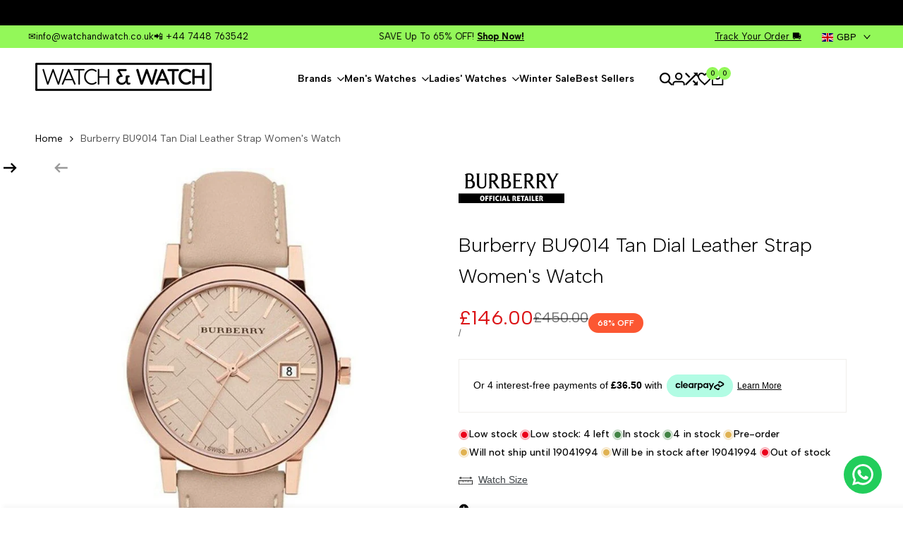

--- FILE ---
content_type: text/html
request_url: https://placement-api.clearpay.co.uk/?mpid=a168589e-f837-407e-92d9-ee8278340c44&placementid=1eaed9a2-7a0c-41f4-b314-4460149d5888&pageType=product&zoid=9.0.85
body_size: 1242
content:

  <!DOCTYPE html>
  <html>
  <head>
      <link rel='icon' href='data:,' />
      <meta http-equiv="Content-Security-Policy"
          content="base-uri 'self'; default-src 'self'; font-src 'self'; style-src 'self'; script-src 'self' https://cdn.jsdelivr.net/npm/zoid@9.0.85/dist/zoid.min.js; img-src 'self'; connect-src 'self'; frame-src 'self'">
      <title></title>
      <link rel="preload" href="/index.js" as="script" />
      <link rel="preload" href="https://cdn.jsdelivr.net/npm/zoid@9.0.85/dist/zoid.min.js" integrity="sha384-67MznxkYtbE8teNrhdkvnzQBmeiErnMskO7eD8QwolLpdUliTdivKWx0ANHgw+w8" as="script" crossorigin="anonymous" />
      <div id="__AP_DATA__" hidden>
        {"errors":{"mcr":null},"mcrResponse":{"data":{"errors":[],"config":{"mpId":"a168589e-f837-407e-92d9-ee8278340c44","createdAt":"2023-09-28T18:07:45.360619783Z","updatedAt":"2024-12-15T23:21:11.720784171Z","config":{"consumerLending":{"metadata":{"shouldForceCache":false,"isProductEnabled":false,"updatedAt":"2024-11-08T02:10:30.025337156Z","version":0},"details":{}},"interestFreePayment":{"metadata":{"shouldForceCache":false,"isProductEnabled":false,"updatedAt":"2024-11-08T02:10:30.025277524Z","version":0},"details":{"minimumAmount":{"amount":"1.00","currency":"GBP"},"maximumAmount":{"amount":"1200.00","currency":"GBP"},"cbt":{"enabled":true,"countries":["AU","GB","IT","FR","NZ","CA","ES","US"],"limits":{"AUD":{"exchangeRate":1.9901,"minimumAmount":{"amount":"1.99","currency":"AUD"},"maximumAmount":{"amount":"2388.12","currency":"AUD"}},"EUR":{"exchangeRate":1.21857,"minimumAmount":{"amount":"1.22","currency":"EUR"},"maximumAmount":{"amount":"1462.28","currency":"EUR"}},"NZD":{"exchangeRate":2.20099,"minimumAmount":{"amount":"2.20","currency":"NZD"},"maximumAmount":{"amount":"2641.19","currency":"NZD"}},"CAD":{"exchangeRate":1.82295,"minimumAmount":{"amount":"1.82","currency":"CAD"},"maximumAmount":{"amount":"2187.54","currency":"CAD"}},"USD":{"exchangeRate":1.30734,"minimumAmount":{"amount":"1.31","currency":"USD"},"maximumAmount":{"amount":"1568.81","currency":"USD"}}}}}},"merchantAttributes":{"metadata":{"shouldForceCache":false,"isProductEnabled":true,"updatedAt":"2024-11-08T02:10:30.025345316Z","version":0},"details":{"analyticsEnabled":false,"tradingCountry":"GB","storeURI":"https://watchandwatch.co.uk/","tradingName":"Watch and Watch","vpuf":true}},"onsitePlacements":{"metadata":{"expiresAt":1734305771720,"ttl":900,"updatedAt":"2024-12-15T23:21:11.720744431Z","version":0},"details":{"onsitePlacements":{"1eaed9a2-7a0c-41f4-b314-4460149d5888":{"placementId":"1eaed9a2-7a0c-41f4-b314-4460149d5888","pageType":"product","enabled":true,"type":"price-paragraph","introText":"Or","logoType":"badge","badgeTheme":"black-on-mint","lockupTheme":"black","modalTheme":"mint","modalLinkStyle":"learn-more-text","paymentAmountIsBold":true,"promoRenderStyle":"promo-with-get-and-payments","size":"sm","showIfOutsideLimits":true,"showInterestFree":true,"showLowerLimit":true,"showUpperLimit":true,"showWith":true,"showPaymentAmount":true},"18fed1ae-6bcc-4e8c-8bee-08879f9a2bab":{"placementId":"18fed1ae-6bcc-4e8c-8bee-08879f9a2bab","pageType":"cart","enabled":true,"type":"price-paragraph","introText":"or","logoType":"compact-badge","badgeTheme":"black-on-mint","lockupTheme":"black","modalTheme":"mint","modalLinkStyle":"learn-more-text","paymentAmountIsBold":true,"promoRenderStyle":"promo-with-get-and-payments","size":"xs","showIfOutsideLimits":true,"showInterestFree":true,"showLowerLimit":true,"showUpperLimit":true,"showWith":true,"showPaymentAmount":true}}}},"cashAppPay":{"metadata":{"shouldForceCache":false,"isProductEnabled":false,"updatedAt":"2024-11-08T02:10:30.025355046Z","version":0},"details":{"enabledForOrders":false,"integrationCompleted":false}},"promotionalData":{"metadata":{"version":0},"details":{"consumerLendingPromotions":[]}}}}},"errors":null,"status":200},"brand":"clearpay","meta":{"version":"0.35.4"}}
      </div>
  </head>
  <body></body>
  <script src="/index.js" type="application/javascript"></script>
  </html>
  

--- FILE ---
content_type: text/css
request_url: https://watchandwatch.co.uk/cdn/shop/t/16/assets/hdt-top-bar.css?v=124118107713879517561729510132
body_size: -334
content:
.hdt-top-bar{font-size:var(--text-base);font-weight:var(--font-medium);color:rgb(var(--color-foreground));background-color:rgb(var(--color-background))}.hdt-top-bar--bottom-border{border-bottom:.1rem solid rgb(var(--color-line-border))}.hdt-top-bar__wrap{min-height:3.2rem}.hdt-top-bar__socials-list a{width:2.8rem;height:2.8rem;;transition:all .3s ease;color:rgb(var(--color-foreground))}.hdt-top-bar__socials-list a svg{height:1.4rem;;width:1.4rem;;fill:currentColor}.hdt-top-bar__socials-list li:not(:last-child){margin-inline-end:1rem}.hdt-top-bar__text a{display:inline-block}.hdt-top-bar__text svg{margin-inline-start:.5rem}.dir--rtl .hdt-top-bar__text svg{transform:rotateY(180deg)}.hdt-top-bar__cur div:not(:last-child){margin-inline-end:2rem}.hdt-top-bar__linklist li:not(:last-child){padding-inline-end:.9rem;margin-inline-end:.9rem}.hdt-top-bar__linklist a{color:rgb(var(--color-foreground));transition:all .3s ease}.hdt-top-bar__linklist a.hdt-link-active{color:rgb(var(--color-accent))}.hdt-top-bar__text .hdt-rte a:not(.hdt-btn){color:rgb(var(--color-accent));text-decoration-line:none;border-bottom:.1rem solid currentColor;padding-bottom:.1rem;line-height:1;transition:color .3s ease}@media (min-width:1150px){.lg\:hdt-grid-cols-2 .hdt-top-bar__item:first-child,.lg\:hdt-grid-cols-3 .hdt-top-bar__item:first-child{text-align:start}.lg\:hdt-grid-cols-2 .hdt-top-bar__item:last-child,.lg\:hdt-grid-cols-3 .hdt-top-bar__item:last-child{text-align:end}.hdt-top-bar__cur div:not(:last-child){margin-inline-end:1.9rem}}@media (min-width:1440px){.hdt-top-bar__cur div:not(:last-child){margin-inline-end:2.9rem}}@media (-moz-touch-enabled:0),(hover:hover) and (min-width:1150px){.hdt-top-bar__socials-list a:hover{transform:translateY(-.5rem)}.hdt-top-bar__linklist a:hover{background:#fff0;color:rgb(var(--color-foreground) / .8)}.hdt-top-bar__text .hdt-rte a:not(.hdt-btn):hover{opacity:.8}}

--- FILE ---
content_type: text/javascript
request_url: https://watchandwatch.co.uk/cdn/shop/t/16/assets/vendor.min.js?v=89973801104616077521729510147
body_size: 38548
content:
!function(){"use strict";var e=function(e,t){var n=function(e){for(var t=0,n=e.length;t<n;t++)i(e[t])},i=function(e){var t=e.target,n=e.attributeName,i=e.oldValue;t.attributeChangedCallback(n,i,t.getAttribute(n))};return function(o,s){var r=o.constructor.observedAttributes;return r&&e(s).then((function(){new t(n).observe(o,{attributes:!0,attributeOldValue:!0,attributeFilter:r});for(var e=0,s=r.length;e<s;e++)o.hasAttribute(r[e])&&i({target:o,attributeName:r[e],oldValue:null})})),o}};function t(e,t){(null==t||t>e.length)&&(t=e.length);for(var n=0,i=new Array(t);n<t;n++)i[n]=e[n];return i}function n(e,n){var i="undefined"!=typeof Symbol&&e[Symbol.iterator]||e["@@iterator"];if(!i){if(Array.isArray(e)||(i=function(e,n){if(e){if("string"==typeof e)return t(e,n);var i=Object.prototype.toString.call(e).slice(8,-1);return"Object"===i&&e.constructor&&(i=e.constructor.name),"Map"===i||"Set"===i?Array.from(e):"Arguments"===i||/^(?:Ui|I)nt(?:8|16|32)(?:Clamped)?Array$/.test(i)?t(e,n):void 0}}(e))||n&&e&&"number"==typeof e.length){i&&(e=i);var o=0,s=function(){};return{s,n:function(){return o>=e.length?{done:!0}:{done:!1,value:e[o++]}},e:function(e){throw e},f:s}}throw new TypeError("Invalid attempt to iterate non-iterable instance.\nIn order to be iterable, non-array objects must have a [Symbol.iterator]() method.")}var r,a=!0,l=!1;return{s:function(){i=i.call(e)},n:function(){var e=i.next();return a=e.done,e},e:function(e){l=!0,r=e},f:function(){try{a||null==i.return||i.return()}finally{if(l)throw r}}}}var i="querySelectorAll",o="querySelectorAll",s=self,r=s.document,a=s.Element,l=s.MutationObserver,c=s.Set,d=s.WeakMap,u=function(e){return o in e},h=[].filter,f=function(e){var t=new d,s=function(n,i){var o;if(i)for(var s,r=function(e){return e.matches||e.webkitMatchesSelector||e.msMatchesSelector}(n),a=0,l=p.length;a<l;a++)r.call(n,s=p[a])&&(t.has(n)||t.set(n,new c),(o=t.get(n)).has(s)||(o.add(s),e.handle(n,i,s)));else t.has(n)&&(o=t.get(n),t.delete(n),o.forEach((function(t){e.handle(n,i,t)})))},f=function(e){for(var t=!(arguments.length>1&&void 0!==arguments[1])||arguments[1],n=0,i=e.length;n<i;n++)s(e[n],t)},p=e.query,m=e.root||r,g=function(e){var t=arguments.length>1&&void 0!==arguments[1]?arguments[1]:document,o=arguments.length>2&&void 0!==arguments[2]?arguments[2]:MutationObserver,s=arguments.length>3&&void 0!==arguments[3]?arguments[3]:["*"],r=function t(o,s,r,a,l,c){var d,u=n(o);try{for(u.s();!(d=u.n()).done;){var h=d.value;(c||i in h)&&(l?r.has(h)||(r.add(h),a.delete(h),e(h,l)):a.has(h)||(a.add(h),r.delete(h),e(h,l)),c||t(h[i](s),s,r,a,l,!0))}}catch(e){u.e(e)}finally{u.f()}},a=new o((function(e){if(s.length){var t,i=s.join(","),o=new Set,a=new Set,l=n(e);try{for(l.s();!(t=l.n()).done;){var c=t.value,d=c.addedNodes,u=c.removedNodes;r(u,i,o,a,!1,!1),r(d,i,o,a,!0,!1)}}catch(e){l.e(e)}finally{l.f()}}})),l=a.observe;return(a.observe=function(e){return l.call(a,e,{subtree:!0,childList:!0})})(t),a}(s,m,l,p),v=a.prototype.attachShadow;return v&&(a.prototype.attachShadow=function(e){var t=v.call(this,e);return g.observe(t),t}),p.length&&f(m[o](p)),{drop:function(e){for(var n=0,i=e.length;n<i;n++)t.delete(e[n])},flush:function(){for(var e=g.takeRecords(),t=0,n=e.length;t<n;t++)f(h.call(e[t].removedNodes,u),!1),f(h.call(e[t].addedNodes,u),!0)},observer:g,parse:f}},p=self,m=p.document,g=p.Map,v=p.MutationObserver,y=p.Object,b=p.Set,w=p.WeakMap,E=p.Element,S=p.HTMLElement,x=p.Node,A=p.Error,T=p.TypeError,O=p.Reflect,L=y.defineProperty,C=y.keys,D=y.getOwnPropertyNames,I=y.setPrototypeOf,_=!self.customElements,N=function(e){for(var t=C(e),n=[],i=new b,o=t.length,s=0;s<o;s++){n[s]=e[t[s]];try{delete e[t[s]]}catch(e){i.add(s)}}return function(){for(var s=0;s<o;s++)i.has(s)||(e[t[s]]=n[s])}};if(_){var P=function(){var e=this.constructor;if(!M.has(e))throw new T("Illegal constructor");var t=M.get(e);if(V)return j(V,t);var n=R.call(m,t);return j(I(n,e.prototype),t)},R=m.createElement,M=new g,F=new g,k=new g,z=new g,B=[],H=f({query:B,handle:function(e,t,n){var i=k.get(n);if(t&&!i.isPrototypeOf(e)){var o=N(e);V=I(e,i);try{new i.constructor}finally{V=null,o()}}var s="".concat(t?"":"dis","connectedCallback");s in i&&e[s]()}}).parse,V=null,W=function(e){if(!F.has(e)){var t,n=new Promise((function(e){t=e}));F.set(e,{$:n,_:t})}return F.get(e).$},j=e(W,v);self.customElements={define:function(e,t){if(z.has(e))throw new A('the name "'.concat(e,'" has already been used with this registry'));M.set(t,e),k.set(e,t.prototype),z.set(e,t),B.push(e),W(e).then((function(){H(m.querySelectorAll(e))})),F.get(e)._(t)},get:function(e){return z.get(e)},whenDefined:W},L(P.prototype=S.prototype,"constructor",{value:P}),self.HTMLElement=P,m.createElement=function(e,t){var n=t&&t.is,i=n?z.get(n):z.get(e);return i?new i:R.call(m,e)},"isConnected"in x.prototype||L(x.prototype,"isConnected",{configurable:!0,get:function(){return!(this.ownerDocument.compareDocumentPosition(this)&this.DOCUMENT_POSITION_DISCONNECTED)}})}else if(_=!self.customElements.get("extends-br"))try{var $=function e(){return self.Reflect.construct(HTMLBRElement,[],e)};$.prototype=HTMLLIElement.prototype;var U="extends-br";self.customElements.define("extends-br",$,{extends:"br"}),_=m.createElement("br",{is:U}).outerHTML.indexOf(U)<0;var K=self.customElements,G=K.get,q=K.whenDefined;self.customElements.whenDefined=function(e){var t=this;return q.call(this,e).then((function(n){return n||G.call(t,e)}))}}catch(e){}if(_){var X=function(e){var t=ne.get(e);ue(t.querySelectorAll(this),e.isConnected)},Y=self.customElements,Z=m.createElement,Q=Y.define,J=Y.get,ee=Y.upgrade,te=(O||{construct:function(e){return e.call(this)}}).construct,ne=new w,ie=new b,oe=new g,se=new g,re=new g,ae=new g,le=[],ce=[],de=function(e){return ae.get(e)||J.call(Y,e)},ue=f({query:ce,handle:function(e,t,n){var i=re.get(n);if(t&&!i.isPrototypeOf(e)){var o=N(e);ge=I(e,i);try{new i.constructor}finally{ge=null,o()}}var s="".concat(t?"":"dis","connectedCallback");s in i&&e[s]()}}).parse,he=f({query:le,handle:function(e,t){ne.has(e)&&(t?ie.add(e):ie.delete(e),ce.length&&X.call(ce,e))}}).parse,fe=E.prototype.attachShadow;fe&&(E.prototype.attachShadow=function(e){var t=fe.call(this,e);return ne.set(this,t),t});var pe=function(e){if(!se.has(e)){var t,n=new Promise((function(e){t=e}));se.set(e,{$:n,_:t})}return se.get(e).$},me=e(pe,v),ge=null;D(self).filter((function(e){return/^HTML.*Element$/.test(e)})).forEach((function(e){var t=self[e];function n(){var e=this.constructor;if(!oe.has(e))throw new T("Illegal constructor");var n=oe.get(e),i=n.is,o=n.tag;if(i){if(ge)return me(ge,i);var s=Z.call(m,o);return s.setAttribute("is",i),me(I(s,e.prototype),i)}return te.call(this,t,[],e)}L(n.prototype=t.prototype,"constructor",{value:n}),L(self,e,{value:n})})),m.createElement=function(e,t){var n=t&&t.is;if(n){var i=ae.get(n);if(i&&oe.get(i).tag===e)return new i}var o=Z.call(m,e);return n&&o.setAttribute("is",n),o},Y.get=de,Y.whenDefined=pe,Y.upgrade=function(e){var t=e.getAttribute("is");if(t){var n=ae.get(t);if(n)return void me(I(e,n.prototype),t)}ee.call(Y,e)},Y.define=function(e,t,n){if(de(e))throw new A("'".concat(e,"' has already been defined as a custom element"));var i,o=n&&n.extends;oe.set(t,o?{is:e,tag:o}:{is:"",tag:e}),o?(i="".concat(o,'[is="').concat(e,'"]'),re.set(i,t.prototype),ae.set(e,t),ce.push(i)):(Q.apply(Y,arguments),le.push(i=e)),pe(e).then((function(){o?(ue(m.querySelectorAll(i)),ie.forEach(X,[i])):he(m.querySelectorAll(i))})),se.get(e)._(t)}}}();let _allowQueryString,_allowExternalLinks,_useWhitelist,_lastTouchTimestamp,_mouseoverTimer,_chromiumMajorVersionInUserAgent=null,_delayOnHover=65,_preloadedList=new Set;const DELAY_TO_NOT_BE_CONSIDERED_A_TOUCH_INITIATED_ACTION=1111;function init(){if(!document.createElement("link").relList.supports("prefetch"))return;const e="instantVaryAccept"in document.body.dataset||"Shopify"in window,t=navigator.userAgent.indexOf("Chrome/");if(t>-1&&(_chromiumMajorVersionInUserAgent=parseInt(navigator.userAgent.substring(t+7))),e&&_chromiumMajorVersionInUserAgent&&_chromiumMajorVersionInUserAgent<110)return;const n="instantMousedownShortcut"in document.body.dataset;_allowQueryString="instantAllowQueryString"in document.body.dataset,_allowExternalLinks="instantAllowExternalLinks"in document.body.dataset,_useWhitelist="instantWhitelist"in document.body.dataset;const i={capture:!0,passive:!0};let o=!1,s=!1,r=!1;if("instantIntensity"in document.body.dataset){const e=document.body.dataset.instantIntensity;if(e.startsWith("mousedown"))o=!0,"mousedown-only"==e&&(s=!0);else if(e.startsWith("viewport")){const t=navigator.connection&&navigator.connection.saveData,n=navigator.connection&&navigator.connection.effectiveType&&navigator.connection.effectiveType.includes("2g");t||n||("viewport"==e?document.documentElement.clientWidth*document.documentElement.clientHeight<45e4&&(r=!0):"viewport-all"==e&&(r=!0))}else{const t=parseInt(e);isNaN(t)||(_delayOnHover=t)}}if(s||document.addEventListener("touchstart",touchstartListener,i),o?n||document.addEventListener("mousedown",mousedownListener,i):document.addEventListener("mouseover",mouseoverListener,i),n&&document.addEventListener("mousedown",mousedownShortcutListener,i),r){let e=window.requestIdleCallback;e||(e=e=>{e()}),e((function(){const e=new IntersectionObserver((t=>{t.forEach((t=>{if(t.isIntersecting){const n=t.target;e.unobserve(n),preload(n.href)}}))}));document.querySelectorAll("a").forEach((t=>{isPreloadable(t)&&e.observe(t)}))}),{timeout:1500})}}function touchstartListener(e){_lastTouchTimestamp=performance.now();const t=e.target.closest("a");isPreloadable(t)&&preload(t.href,"high")}function mouseoverListener(e){if(performance.now()-_lastTouchTimestamp<DELAY_TO_NOT_BE_CONSIDERED_A_TOUCH_INITIATED_ACTION)return;if(!("closest"in e.target))return;const t=e.target.closest("a");isPreloadable(t)&&(t.addEventListener("mouseout",mouseoutListener,{passive:!0}),_mouseoverTimer=setTimeout((()=>{preload(t.href,"high"),_mouseoverTimer=void 0}),_delayOnHover))}function mousedownListener(e){const t=e.target.closest("a");isPreloadable(t)&&preload(t.href,"high")}function mouseoutListener(e){e.relatedTarget&&e.target.closest("a")==e.relatedTarget.closest("a")||_mouseoverTimer&&(clearTimeout(_mouseoverTimer),_mouseoverTimer=void 0)}function mousedownShortcutListener(e){if(performance.now()-_lastTouchTimestamp<DELAY_TO_NOT_BE_CONSIDERED_A_TOUCH_INITIATED_ACTION)return;const t=e.target.closest("a");if(e.which>1||e.metaKey||e.ctrlKey)return;if(!t)return;t.addEventListener("click",(function(e){1337!=e.detail&&e.preventDefault()}),{capture:!0,passive:!1,once:!0});const n=new MouseEvent("click",{view:window,bubbles:!0,cancelable:!1,detail:1337});t.dispatchEvent(n)}function isPreloadable(e){if(e&&e.href&&(!_useWhitelist||"instant"in e.dataset)){if(e.origin!=location.origin){if(!(_allowExternalLinks||"instant"in e.dataset)||!_chromiumMajorVersionInUserAgent)return}if(["http:","https:"].includes(e.protocol)&&("http:"!=e.protocol||"https:"!=location.protocol)&&(_allowQueryString||!e.search||"instant"in e.dataset)&&!(e.hash&&e.pathname+e.search==location.pathname+location.search||"noInstant"in e.dataset))return!0}}function preload(e,t="auto"){if(_preloadedList.has(e))return;const n=document.createElement("link");n.rel="prefetch",n.href=e,n.fetchPriority=t,n.as="document",document.head.appendChild(n),_preloadedList.add(e)}function Delegate(e){this.listenerMap=[{},{}],e&&this.root(e),this.handle=Delegate.prototype.handle.bind(this),this._removedListeners=[]}function matchesTag(e,t){return e.toLowerCase()===t.tagName.toLowerCase()}function matchesRoot(e,t){return this.rootElement===window?t===document||t===document.documentElement||t===window:this.rootElement===t}function matchesId(e,t){return e===t.id}init(),Delegate.prototype.root=function(e){const t=this.listenerMap;let n;if(this.rootElement){for(n in t[1])t[1].hasOwnProperty(n)&&this.rootElement.removeEventListener(n,this.handle,!0);for(n in t[0])t[0].hasOwnProperty(n)&&this.rootElement.removeEventListener(n,this.handle,!1)}if(!e||!e.addEventListener)return this.rootElement&&delete this.rootElement,this;for(n in this.rootElement=e,t[1])t[1].hasOwnProperty(n)&&this.rootElement.addEventListener(n,this.handle,!0);for(n in t[0])t[0].hasOwnProperty(n)&&this.rootElement.addEventListener(n,this.handle,!1);return this},Delegate.prototype.captureForType=function(e){return-1!==["blur","error","focus","load","resize","scroll"].indexOf(e)},Delegate.prototype.on=function(e,t,n,i){let o,s,r,a;if(!e)throw new TypeError("Invalid event type: "+e);if("function"==typeof t&&(i=n,n=t,t=null),void 0===i&&(i=this.captureForType(e)),"function"!=typeof n)throw new TypeError("Handler must be a type of Function");return o=this.rootElement,s=this.listenerMap[i?1:0],s[e]||(o&&o.addEventListener(e,this.handle,i),s[e]=[]),t?/^[a-z]+$/i.test(t)?(a=t,r=matchesTag):/^#[a-z0-9\-_]+$/i.test(t)?(a=t.slice(1),r=matchesId):(a=t,r=Element.prototype.matches):(a=null,r=matchesRoot.bind(this)),s[e].push({selector:t,handler:n,matcher:r,matcherParam:a}),this},Delegate.prototype.off=function(e,t,n,i){let o,s,r,a,l;if("function"==typeof t&&(i=n,n=t,t=null),void 0===i)return this.off(e,t,n,!0),this.off(e,t,n,!1),this;if(r=this.listenerMap[i?1:0],!e){for(l in r)r.hasOwnProperty(l)&&this.off(l,t,n);return this}if(a=r[e],!a||!a.length)return this;for(o=a.length-1;o>=0;o--)s=a[o],t&&t!==s.selector||n&&n!==s.handler||(this._removedListeners.push(s),a.splice(o,1));return a.length||(delete r[e],this.rootElement&&this.rootElement.removeEventListener(e,this.handle,i)),this},Delegate.prototype.handle=function(e){let t,n;const i=e.type;let o,s,r,a,l,c=[];const d="ftLabsDelegateIgnore";if(!0===e[d])return;switch(l=e.target,3===l.nodeType&&(l=l.parentNode),l.correspondingUseElement&&(l=l.correspondingUseElement),o=this.rootElement,s=e.eventPhase||(e.target!==e.currentTarget?3:2),s){case 1:c=this.listenerMap[1][i];break;case 2:this.listenerMap[0]&&this.listenerMap[0][i]&&(c=c.concat(this.listenerMap[0][i])),this.listenerMap[1]&&this.listenerMap[1][i]&&(c=c.concat(this.listenerMap[1][i]));break;case 3:c=this.listenerMap[0][i]}let u,h=[];for(n=c.length;l&&n;){for(t=0;t<n&&(r=c[t],r);t++)l.tagName&&["button","input","select","textarea"].indexOf(l.tagName.toLowerCase())>-1&&l.hasAttribute("disabled")?h=[]:r.matcher.call(l,r.matcherParam,l)&&h.push([e,l,r]);if(l===o)break;if(n=c.length,l=l.parentElement||l.parentNode,l instanceof HTMLDocument)break}for(t=0;t<h.length;t++)if(!(this._removedListeners.indexOf(h[t][2])>-1)&&(a=this.fire.apply(this,h[t]),!1===a)){h[t][0][d]=!0,h[t][0].preventDefault(),u=!1;break}return u},Delegate.prototype.fire=function(e,t,n){return n.handler.call(t,e,t)},Delegate.prototype.destroy=function(){this.off(),this.root()};var candidateSelectors=["input:not([inert])","select:not([inert])","textarea:not([inert])","a[href]:not([inert])","button:not([inert])","[tabindex]:not(slot):not([inert])","audio[controls]:not([inert])","video[controls]:not([inert])",'[contenteditable]:not([contenteditable="false"]):not([inert])',"details>summary:first-of-type:not([inert])","details:not([inert])"],candidateSelector=candidateSelectors.join(","),NoElement="undefined"==typeof Element,matches=NoElement?function(){}:Element.prototype.matches||Element.prototype.msMatchesSelector||Element.prototype.webkitMatchesSelector,getRootNode=!NoElement&&Element.prototype.getRootNode?function(e){var t;return null==e||null===(t=e.getRootNode)||void 0===t?void 0:t.call(e)}:function(e){return null==e?void 0:e.ownerDocument},isInert=function e(t,n){var i;void 0===n&&(n=!0);var o=null==t||null===(i=t.getAttribute)||void 0===i?void 0:i.call(t,"inert");return""===o||"true"===o||n&&t&&e(t.parentNode)},isContentEditable=function(e){var t,n=null==e||null===(t=e.getAttribute)||void 0===t?void 0:t.call(e,"contenteditable");return""===n||"true"===n},getCandidates=function(e,t,n){if(isInert(e))return[];var i=Array.prototype.slice.apply(e.querySelectorAll(candidateSelector));return t&&matches.call(e,candidateSelector)&&i.unshift(e),i=i.filter(n)},getCandidatesIteratively=function e(t,n,i){for(var o=[],s=Array.from(t);s.length;){var r=s.shift();if(!isInert(r,!1))if("SLOT"===r.tagName){var a=r.assignedElements(),l=e(a.length?a:r.children,!0,i);i.flatten?o.push.apply(o,l):o.push({scopeParent:r,candidates:l})}else{matches.call(r,candidateSelector)&&i.filter(r)&&(n||!t.includes(r))&&o.push(r);var c=r.shadowRoot||"function"==typeof i.getShadowRoot&&i.getShadowRoot(r),d=!isInert(c,!1)&&(!i.shadowRootFilter||i.shadowRootFilter(r));if(c&&d){var u=e(!0===c?r.children:c.children,!0,i);i.flatten?o.push.apply(o,u):o.push({scopeParent:r,candidates:u})}else s.unshift.apply(s,r.children)}}return o},hasTabIndex=function(e){return!isNaN(parseInt(e.getAttribute("tabindex"),10))},getTabIndex=function(e){if(!e)throw new Error("No node provided");return e.tabIndex<0&&(/^(AUDIO|VIDEO|DETAILS)$/.test(e.tagName)||isContentEditable(e))&&!hasTabIndex(e)?0:e.tabIndex},getSortOrderTabIndex=function(e,t){var n=getTabIndex(e);return n<0&&t&&!hasTabIndex(e)?0:n},sortOrderedTabbables=function(e,t){return e.tabIndex===t.tabIndex?e.documentOrder-t.documentOrder:e.tabIndex-t.tabIndex},isInput=function(e){return"INPUT"===e.tagName},isHiddenInput=function(e){return isInput(e)&&"hidden"===e.type},isDetailsWithSummary=function(e){return"DETAILS"===e.tagName&&Array.prototype.slice.apply(e.children).some((function(e){return"SUMMARY"===e.tagName}))},getCheckedRadio=function(e,t){for(var n=0;n<e.length;n++)if(e[n].checked&&e[n].form===t)return e[n]},isTabbableRadio=function(e){if(!e.name)return!0;var t,n=e.form||getRootNode(e),i=function(e){return n.querySelectorAll('input[type="radio"][name="'+e+'"]')};if("undefined"!=typeof window&&void 0!==window.CSS&&"function"==typeof window.CSS.escape)t=i(window.CSS.escape(e.name));else try{t=i(e.name)}catch(e){return console.error("Looks like you have a radio button with a name attribute containing invalid CSS selector characters and need the CSS.escape polyfill: %s",e.message),!1}var o=getCheckedRadio(t,e.form);return!o||o===e},isRadio=function(e){return isInput(e)&&"radio"===e.type},isNonTabbableRadio=function(e){return isRadio(e)&&!isTabbableRadio(e)},isNodeAttached=function(e){var t,n,i,o,s=e&&getRootNode(e),r=null===(t=s)||void 0===t?void 0:t.host,a=!1;if(s&&s!==e)for(a=!!(null!==(n=r)&&void 0!==n&&null!==(i=n.ownerDocument)&&void 0!==i&&i.contains(r)||null!=e&&null!==(o=e.ownerDocument)&&void 0!==o&&o.contains(e));!a&&r;){var l,c,d;a=!(null===(c=r=null===(l=s=getRootNode(r))||void 0===l?void 0:l.host)||void 0===c||null===(d=c.ownerDocument)||void 0===d||!d.contains(r))}return a},isZeroArea=function(e){var t=e.getBoundingClientRect(),n=t.width,i=t.height;return 0===n&&0===i},isHidden=function(e,t){var n=t.displayCheck,i=t.getShadowRoot;if("hidden"===getComputedStyle(e).visibility)return!0;var o=matches.call(e,"details>summary:first-of-type")?e.parentElement:e;if(matches.call(o,"details:not([open]) *"))return!0;if(n&&"full"!==n&&"legacy-full"!==n){if("non-zero-area"===n)return isZeroArea(e)}else{if("function"==typeof i){for(var s=e;e;){var r=e.parentElement,a=getRootNode(e);if(r&&!r.shadowRoot&&!0===i(r))return isZeroArea(e);e=e.assignedSlot?e.assignedSlot:r||a===e.ownerDocument?r:a.host}e=s}if(isNodeAttached(e))return!e.getClientRects().length;if("legacy-full"!==n)return!0}return!1},isDisabledFromFieldset=function(e){if(/^(INPUT|BUTTON|SELECT|TEXTAREA)$/.test(e.tagName))for(var t=e.parentElement;t;){if("FIELDSET"===t.tagName&&t.disabled){for(var n=0;n<t.children.length;n++){var i=t.children.item(n);if("LEGEND"===i.tagName)return!!matches.call(t,"fieldset[disabled] *")||!i.contains(e)}return!0}t=t.parentElement}return!1},isNodeMatchingSelectorFocusable=function(e,t){return!(t.disabled||isInert(t)||isHiddenInput(t)||isHidden(t,e)||isDetailsWithSummary(t)||isDisabledFromFieldset(t))},isNodeMatchingSelectorTabbable=function(e,t){return!(isNonTabbableRadio(t)||getTabIndex(t)<0||!isNodeMatchingSelectorFocusable(e,t))},isValidShadowRootTabbable=function(e){var t=parseInt(e.getAttribute("tabindex"),10);return!!(isNaN(t)||t>=0)},sortByOrder=function e(t){var n=[],i=[];return t.forEach((function(t,o){var s=!!t.scopeParent,r=s?t.scopeParent:t,a=getSortOrderTabIndex(r,s),l=s?e(t.candidates):r;0===a?s?n.push.apply(n,l):n.push(r):i.push({documentOrder:o,tabIndex:a,item:t,isScope:s,content:l})})),i.sort(sortOrderedTabbables).reduce((function(e,t){return t.isScope?e.push.apply(e,t.content):e.push(t.content),e}),[]).concat(n)},tabbable=function(e,t){var n;return n=(t=t||{}).getShadowRoot?getCandidatesIteratively([e],t.includeContainer,{filter:isNodeMatchingSelectorTabbable.bind(null,t),flatten:!1,getShadowRoot:t.getShadowRoot,shadowRootFilter:isValidShadowRootTabbable}):getCandidates(e,t.includeContainer,isNodeMatchingSelectorTabbable.bind(null,t)),sortByOrder(n)},focusable=function(e,t){return(t=t||{}).getShadowRoot?getCandidatesIteratively([e],t.includeContainer,{filter:isNodeMatchingSelectorFocusable.bind(null,t),flatten:!0,getShadowRoot:t.getShadowRoot}):getCandidates(e,t.includeContainer,isNodeMatchingSelectorFocusable.bind(null,t))},isTabbable=function(e,t){if(t=t||{},!e)throw new Error("No node provided");return!1!==matches.call(e,candidateSelector)&&isNodeMatchingSelectorTabbable(t,e)},focusableCandidateSelector=candidateSelectors.concat("iframe").join(","),isFocusable=function(e,t){if(t=t||{},!e)throw new Error("No node provided");return!1!==matches.call(e,focusableCandidateSelector)&&isNodeMatchingSelectorFocusable(t,e)};function ownKeys(e,t){var n=Object.keys(e);if(Object.getOwnPropertySymbols){var i=Object.getOwnPropertySymbols(e);t&&(i=i.filter((function(t){return Object.getOwnPropertyDescriptor(e,t).enumerable}))),n.push.apply(n,i)}return n}function _objectSpread2(e){for(var t=1;t<arguments.length;t++){var n=null!=arguments[t]?arguments[t]:{};t%2?ownKeys(Object(n),!0).forEach((function(t){_defineProperty(e,t,n[t])})):Object.getOwnPropertyDescriptors?Object.defineProperties(e,Object.getOwnPropertyDescriptors(n)):ownKeys(Object(n)).forEach((function(t){Object.defineProperty(e,t,Object.getOwnPropertyDescriptor(n,t))}))}return e}function _defineProperty(e,t,n){return(t=_toPropertyKey(t))in e?Object.defineProperty(e,t,{value:n,enumerable:!0,configurable:!0,writable:!0}):e[t]=n,e}function _toPrimitive(e,t){if("object"!=typeof e||null===e)return e;var n=e[Symbol.toPrimitive];if(void 0!==n){var i=n.call(e,t||"default");if("object"!=typeof i)return i;throw new TypeError("@@toPrimitive must return a primitive value.")}return("string"===t?String:Number)(e)}function _toPropertyKey(e){var t=_toPrimitive(e,"string");return"symbol"==typeof t?t:String(t)}var activeFocusTraps={activateTrap:function(e,t){if(e.length>0){var n=e[e.length-1];n!==t&&n.pause()}var i=e.indexOf(t);-1===i||e.splice(i,1),e.push(t)},deactivateTrap:function(e,t){var n=e.indexOf(t);-1!==n&&e.splice(n,1),e.length>0&&e[e.length-1].unpause()}},isSelectableInput=function(e){return e.tagName&&"input"===e.tagName.toLowerCase()&&"function"==typeof e.select},isEscapeEvent=function(e){return"Escape"===(null==e?void 0:e.key)||"Esc"===(null==e?void 0:e.key)||27===(null==e?void 0:e.keyCode)},isTabEvent=function(e){return"Tab"===(null==e?void 0:e.key)||9===(null==e?void 0:e.keyCode)},isKeyForward=function(e){return isTabEvent(e)&&!e.shiftKey},isKeyBackward=function(e){return isTabEvent(e)&&e.shiftKey},delay=function(e){return setTimeout(e,0)},findIndex=function(e,t){var n=-1;return e.every((function(e,i){return!t(e)||(n=i,!1)})),n},valueOrHandler=function(e){for(var t=arguments.length,n=new Array(t>1?t-1:0),i=1;i<t;i++)n[i-1]=arguments[i];return"function"==typeof e?e.apply(void 0,n):e},getActualTarget=function(e){return e.target.shadowRoot&&"function"==typeof e.composedPath?e.composedPath()[0]:e.target},internalTrapStack=[],createFocusTrap=function(e,t){var n,i=(null==t?void 0:t.document)||document,o=(null==t?void 0:t.trapStack)||internalTrapStack,s=_objectSpread2({returnFocusOnDeactivate:!0,escapeDeactivates:!0,delayInitialFocus:!0,isKeyForward,isKeyBackward},t),r={containers:[],containerGroups:[],tabbableGroups:[],nodeFocusedBeforeActivation:null,mostRecentlyFocusedNode:null,active:!1,paused:!1,delayInitialFocusTimer:void 0,recentNavEvent:void 0},a=function(e,t,n){return e&&void 0!==e[t]?e[t]:s[n||t]},l=function(e,t){var n="function"==typeof(null==t?void 0:t.composedPath)?t.composedPath():void 0;return r.containerGroups.findIndex((function(t){var i=t.container,o=t.tabbableNodes;return i.contains(e)||(null==n?void 0:n.includes(i))||o.find((function(t){return t===e}))}))},c=function(e){var t=s[e];if("function"==typeof t){for(var n=arguments.length,o=new Array(n>1?n-1:0),r=1;r<n;r++)o[r-1]=arguments[r];t=t.apply(void 0,o)}if(!0===t&&(t=void 0),!t){if(void 0===t||!1===t)return t;throw new Error("`".concat(e,"` was specified but was not a node, or did not return a node"))}var a=t;if("string"==typeof t&&!(a=i.querySelector(t)))throw new Error("`".concat(e,"` as selector refers to no known node"));return a},d=function(){var e=c("initialFocus");if(!1===e)return!1;if(void 0===e||!isFocusable(e,s.tabbableOptions))if(l(i.activeElement)>=0)e=i.activeElement;else{var t=r.tabbableGroups[0];e=t&&t.firstTabbableNode||c("fallbackFocus")}if(!e)throw new Error("Your focus-trap needs to have at least one focusable element");return e},u=function(){if(r.containerGroups=r.containers.map((function(e){var t=tabbable(e,s.tabbableOptions),n=focusable(e,s.tabbableOptions),i=t.length>0?t[0]:void 0,o=t.length>0?t[t.length-1]:void 0,r=n.find((function(e){return isTabbable(e)})),a=n.slice().reverse().find((function(e){return isTabbable(e)})),l=!!t.find((function(e){return getTabIndex(e)>0}));return{container:e,tabbableNodes:t,focusableNodes:n,posTabIndexesFound:l,firstTabbableNode:i,lastTabbableNode:o,firstDomTabbableNode:r,lastDomTabbableNode:a,nextTabbableNode:function(e){var i=!(arguments.length>1&&void 0!==arguments[1])||arguments[1],o=t.indexOf(e);return o<0?i?n.slice(n.indexOf(e)+1).find((function(e){return isTabbable(e)})):n.slice(0,n.indexOf(e)).reverse().find((function(e){return isTabbable(e)})):t[o+(i?1:-1)]}}})),r.tabbableGroups=r.containerGroups.filter((function(e){return e.tabbableNodes.length>0})),r.tabbableGroups.length<=0&&!c("fallbackFocus"))throw new Error("Your focus-trap must have at least one container with at least one tabbable node in it at all times");if(r.containerGroups.find((function(e){return e.posTabIndexesFound}))&&r.containerGroups.length>1)throw new Error("At least one node with a positive tabindex was found in one of your focus-trap's multiple containers. Positive tabindexes are only supported in single-container focus-traps.")},h=function e(t){var n=t.activeElement;if(n)return n.shadowRoot&&null!==n.shadowRoot.activeElement?e(n.shadowRoot):n},f=function e(t){!1!==t&&t!==h(document)&&(t&&t.focus?(t.focus({preventScroll:!!s.preventScroll}),r.mostRecentlyFocusedNode=t,isSelectableInput(t)&&t.select()):e(d()))},p=function(e){var t=c("setReturnFocus",e);return t||!1!==t&&e},m=function(e){var t=e.target,n=e.event,i=e.isBackward,o=void 0!==i&&i;t=t||getActualTarget(n),u();var a=null;if(r.tabbableGroups.length>0){var d=l(t,n),h=d>=0?r.containerGroups[d]:void 0;if(d<0)a=o?r.tabbableGroups[r.tabbableGroups.length-1].lastTabbableNode:r.tabbableGroups[0].firstTabbableNode;else if(o){var f=findIndex(r.tabbableGroups,(function(e){var n=e.firstTabbableNode;return t===n}));if(f<0&&(h.container===t||isFocusable(t,s.tabbableOptions)&&!isTabbable(t,s.tabbableOptions)&&!h.nextTabbableNode(t,!1))&&(f=d),f>=0){var p=0===f?r.tabbableGroups.length-1:f-1,m=r.tabbableGroups[p];a=getTabIndex(t)>=0?m.lastTabbableNode:m.lastDomTabbableNode}else isTabEvent(n)||(a=h.nextTabbableNode(t,!1))}else{var g=findIndex(r.tabbableGroups,(function(e){var n=e.lastTabbableNode;return t===n}));if(g<0&&(h.container===t||isFocusable(t,s.tabbableOptions)&&!isTabbable(t,s.tabbableOptions)&&!h.nextTabbableNode(t))&&(g=d),g>=0){var v=g===r.tabbableGroups.length-1?0:g+1,y=r.tabbableGroups[v];a=getTabIndex(t)>=0?y.firstTabbableNode:y.firstDomTabbableNode}else isTabEvent(n)||(a=h.nextTabbableNode(t))}}else a=c("fallbackFocus");return a},g=function(e){var t=getActualTarget(e);l(t,e)>=0||(valueOrHandler(s.clickOutsideDeactivates,e)?n.deactivate({returnFocus:s.returnFocusOnDeactivate}):valueOrHandler(s.allowOutsideClick,e)||e.preventDefault())},v=function(e){var t=getActualTarget(e),n=l(t,e)>=0;if(n||t instanceof Document)n&&(r.mostRecentlyFocusedNode=t);else{var i;e.stopImmediatePropagation();var o=!0;if(r.mostRecentlyFocusedNode)if(getTabIndex(r.mostRecentlyFocusedNode)>0){var a=l(r.mostRecentlyFocusedNode),c=r.containerGroups[a].tabbableNodes;if(c.length>0){var u=c.findIndex((function(e){return e===r.mostRecentlyFocusedNode}));u>=0&&(s.isKeyForward(r.recentNavEvent)?u+1<c.length&&(i=c[u+1],o=!1):u-1>=0&&(i=c[u-1],o=!1))}}else r.containerGroups.some((function(e){return e.tabbableNodes.some((function(e){return getTabIndex(e)>0}))}))||(o=!1);else o=!1;o&&(i=m({target:r.mostRecentlyFocusedNode,isBackward:s.isKeyBackward(r.recentNavEvent)})),f(i||(r.mostRecentlyFocusedNode||d()))}r.recentNavEvent=void 0},y=function(e){if(isEscapeEvent(e)&&!1!==valueOrHandler(s.escapeDeactivates,e))return e.preventDefault(),void n.deactivate();(s.isKeyForward(e)||s.isKeyBackward(e))&&function(e){var t=arguments.length>1&&void 0!==arguments[1]&&arguments[1];r.recentNavEvent=e;var n=m({event:e,isBackward:t});n&&(isTabEvent(e)&&e.preventDefault(),f(n))}(e,s.isKeyBackward(e))},b=function(e){var t=getActualTarget(e);l(t,e)>=0||valueOrHandler(s.clickOutsideDeactivates,e)||valueOrHandler(s.allowOutsideClick,e)||(e.preventDefault(),e.stopImmediatePropagation())},w=function(){if(r.active)return activeFocusTraps.activateTrap(o,n),r.delayInitialFocusTimer=s.delayInitialFocus?delay((function(){f(d())})):f(d()),i.addEventListener("focusin",v,!0),i.addEventListener("mousedown",g,{capture:!0,passive:!1}),i.addEventListener("touchstart",g,{capture:!0,passive:!1}),i.addEventListener("click",b,{capture:!0,passive:!1}),i.addEventListener("keydown",y,{capture:!0,passive:!1}),n},E=function(){if(r.active)return i.removeEventListener("focusin",v,!0),i.removeEventListener("mousedown",g,!0),i.removeEventListener("touchstart",g,!0),i.removeEventListener("click",b,!0),i.removeEventListener("keydown",y,!0),n},S="undefined"!=typeof window&&"MutationObserver"in window?new MutationObserver((function(e){e.some((function(e){return Array.from(e.removedNodes).some((function(e){return e===r.mostRecentlyFocusedNode}))}))&&f(d())})):void 0,x=function(){S&&(S.disconnect(),r.active&&!r.paused&&r.containers.map((function(e){S.observe(e,{subtree:!0,childList:!0})})))};return(n={get active(){return r.active},get paused(){return r.paused},activate:function(e){if(r.active)return this;var t=a(e,"onActivate"),n=a(e,"onPostActivate"),o=a(e,"checkCanFocusTrap");o||u(),r.active=!0,r.paused=!1,r.nodeFocusedBeforeActivation=i.activeElement,null==t||t();var s=function(){o&&u(),w(),x(),null==n||n()};return o?(o(r.containers.concat()).then(s,s),this):(s(),this)},deactivate:function(e){if(!r.active)return this;var t=_objectSpread2({onDeactivate:s.onDeactivate,onPostDeactivate:s.onPostDeactivate,checkCanReturnFocus:s.checkCanReturnFocus},e);clearTimeout(r.delayInitialFocusTimer),r.delayInitialFocusTimer=void 0,E(),r.active=!1,r.paused=!1,x(),activeFocusTraps.deactivateTrap(o,n);var i=a(t,"onDeactivate"),l=a(t,"onPostDeactivate"),c=a(t,"checkCanReturnFocus"),d=a(t,"returnFocus","returnFocusOnDeactivate");null==i||i();var u=function(){delay((function(){d&&f(p(r.nodeFocusedBeforeActivation)),null==l||l()}))};return d&&c?(c(p(r.nodeFocusedBeforeActivation)).then(u,u),this):(u(),this)},pause:function(e){if(r.paused||!r.active)return this;var t=a(e,"onPause"),n=a(e,"onPostPause");return r.paused=!0,null==t||t(),E(),x(),null==n||n(),this},unpause:function(e){if(!r.paused||!r.active)return this;var t=a(e,"onUnpause"),n=a(e,"onPostUnpause");return r.paused=!1,null==t||t(),u(),w(),x(),null==n||n(),this},updateContainerElements:function(e){var t=[].concat(e).filter(Boolean);return r.containers=t.map((function(e){return"string"==typeof e?i.querySelector(e):e})),r.active&&u(),x(),this}}).updateContainerElements(e),n};function isNumber(e){return"number"==typeof e}function isString(e){return"string"==typeof e}function isBoolean(e){return"boolean"==typeof e}function isObject(e){return"[object Object]"===Object.prototype.toString.call(e)}function mathAbs(e){return Math.abs(e)}function mathSign(e){return Math.sign(e)}function deltaAbs(e,t){return mathAbs(e-t)}function factorAbs(e,t){if(0===e||0===t)return 0;if(mathAbs(e)<=mathAbs(t))return 0;const n=deltaAbs(mathAbs(e),mathAbs(t));return mathAbs(n/e)}function arrayKeys(e){return objectKeys(e).map(Number)}function arrayLast(e){return e[arrayLastIndex(e)]}function arrayLastIndex(e){return Math.max(0,e.length-1)}function arrayIsLastIndex(e,t){return t===arrayLastIndex(e)}function arrayFromNumber(e,t=0){return Array.from(Array(e),((e,n)=>t+n))}function objectKeys(e){return Object.keys(e)}function objectsMergeDeep(e,t){return[e,t].reduce(((e,t)=>(objectKeys(t).forEach((n=>{const i=e[n],o=t[n],s=isObject(i)&&isObject(o);e[n]=s?objectsMergeDeep(i,o):o})),e)),{})}function isMouseEvent(e,t){return void 0!==t.MouseEvent&&e instanceof t.MouseEvent}function Alignment(e,t){const n={start:function(){return 0},center:function(e){return i(e)/2},end:i};function i(e){return t-e}return{measure:function(i,o){return isString(e)?n[e](i):e(t,i,o)}}}function EventStore(){let e=[];const t={add:function(n,i,o,s={passive:!0}){let r;if("addEventListener"in n)n.addEventListener(i,o,s),r=()=>n.removeEventListener(i,o,s);else{const e=n;e.addListener(o),r=()=>e.removeListener(o)}return e.push(r),t},clear:function(){e=e.filter((e=>e()))}};return t}function Animations(e,t,n,i){const o=EventStore(),s=1e3/60;let r=null,a=0,l=0;function c(e){r||(r=e);const o=e-r;for(r=e,a+=o;a>=s;)n(),a-=s;const d=mathAbs(a/s);i(d),l&&t.requestAnimationFrame(c)}function d(){t.cancelAnimationFrame(l),r=null,a=0,l=0}return{init:function(){o.add(e,"visibilitychange",(()=>{e.hidden&&(r=null,a=0)}))},destroy:function(){d(),o.clear()},start:function(){l||(l=t.requestAnimationFrame(c))},stop:d,update:n,render:i}}function Axis(e,t){const n="y"===e?"y":"x";return{scroll:n,cross:"y"===e?"x":"y",startEdge:"y"===n?"top":"rtl"===t?"right":"left",endEdge:"y"===n?"bottom":"rtl"===t?"left":"right",measureSize:function(e){const{width:t,height:i}=e;return"x"===n?t:i}}}function Limit(e=0,t=0){const n=mathAbs(e-t);function i(t){return t<e}function o(e){return e>t}function s(e){return i(e)||o(e)}return{length:n,max:t,min:e,constrain:function(n){return s(n)?i(n)?e:t:n},reachedAny:s,reachedMax:o,reachedMin:i,removeOffset:function(e){return n?e-n*Math.ceil((e-t)/n):e}}}function Counter(e,t,n){const{constrain:i}=Limit(0,e),o=e+1;let s=r(t);function r(e){return n?mathAbs((o+e)%o):i(e)}function a(){return s}function l(){return Counter(e,a(),n)}const c={get:a,set:function(e){return s=r(e),c},add:function(e){return l().set(a()+e)},clone:l};return c}function Direction(e){const t="rtl"===e?-1:1;return{apply:function(e){return e*t}}}function DragHandler(e,t,n,i,o,s,r,a,l,c,d,u,h,f,p,m,g,v,y,b){const{cross:w}=e,E=["INPUT","SELECT","TEXTAREA"],S={passive:!1},x=EventStore(),A=EventStore(),T=Limit(50,225).constrain(p.measure(20)),O={mouse:300,touch:400},L={mouse:500,touch:600},C=m?43:25;let D=!1,I=0,_=0,N=!1,P=!1,R=!1,M=!1;function F(e){const n=r.readPoint(e),i=r.readPoint(e,w),o=deltaAbs(n,I),a=deltaAbs(i,_);if(!P&&!M){if(!e.cancelable)return k(e);if(P=o>a,!P)return k(e)}const c=r.pointerMove(e);o>g&&(R=!0),d.useFriction(.3).useDuration(1),l.start(),s.add(t.apply(c)),e.preventDefault()}function k(e){const n=u.byDistance(0,!1).index!==h.get(),i=r.pointerUp(e)*(m?L:O)[M?"mouse":"touch"],o=function(e,t){const n=h.add(-1*mathSign(e)),i=u.byDistance(e,!m).distance;return m||mathAbs(e)<T?i:v&&t?.5*i:u.byIndex(n.get(),0).distance}(t.apply(i),n),s=factorAbs(i,o),a=C-10*s,l=y+s/50;P=!1,N=!1,A.clear(),d.useDuration(a).useFriction(l),c.distance(o,!m),M=!1,f.emit("pointerUp")}function z(e){R&&(e.stopPropagation(),e.preventDefault())}return{init:function(e){if(!b)return;function t(t){(isBoolean(b)||b(e,t))&&function(e){const t=isMouseEvent(e,o);if(M=t,t&&0!==e.button)return;if(function(e){const t=e.nodeName||"";return E.includes(t)}(e.target))return;R=m&&t&&!e.buttons&&D,D=deltaAbs(s.get(),a.get())>=2,N=!0,r.pointerDown(e),d.useFriction(0).useDuration(0),s.set(a),function(){const e=M?i:n;A.add(e,"touchmove",F,S).add(e,"touchend",k).add(e,"mousemove",F,S).add(e,"mouseup",k)}(),I=r.readPoint(e),_=r.readPoint(e,w),f.emit("pointerDown")}(t)}const l=n;x.add(l,"dragstart",(e=>e.preventDefault()),S).add(l,"touchmove",(()=>{}),S).add(l,"touchend",(()=>{})).add(l,"touchstart",t).add(l,"mousedown",t).add(l,"touchcancel",k).add(l,"contextmenu",k).add(l,"click",z,!0)},pointerDown:function(){return N},destroy:function(){x.clear(),A.clear()}}}function DragTracker(e,t){let n,i;function o(e){return e.timeStamp}function s(n,i){const o="client"+("x"===(i||e.scroll)?"X":"Y");return(isMouseEvent(n,t)?n:n.touches[0])[o]}return{pointerDown:function(e){return n=e,i=e,s(e)},pointerMove:function(e){const t=s(e)-s(i),r=o(e)-o(n)>170;return i=e,r&&(n=e),t},pointerUp:function(e){if(!n||!i)return 0;const t=s(i)-s(n),r=o(e)-o(n),a=o(e)-o(i)>170,l=t/r;return r&&!a&&mathAbs(l)>.1?l:0},readPoint:s}}function NodeRects(){return{measure:function(e){const{offsetTop:t,offsetLeft:n,offsetWidth:i,offsetHeight:o}=e;return{top:t,right:n+i,bottom:t+o,left:n,width:i,height:o}}}}function PercentOfView(e){return{measure:function(t){return e*(t/100)}}}function ResizeHandler(e,t,n,i,o,s,r){let a,l,c=[],d=!1;function u(e){return o.measureSize(r.measure(e))}return{init:function(o){if(!s)return;l=u(e),c=i.map(u),a=new ResizeObserver((r=>{d||(isBoolean(s)||s(o,r))&&function(s){for(const r of s){const s=r.target===e,a=i.indexOf(r.target),d=s?l:c[a];if(mathAbs(u(s?e:i[a])-d)>=.5){n.requestAnimationFrame((()=>{o.reInit(),t.emit("resize")}));break}}}(r)})),[e].concat(i).forEach((e=>a.observe(e)))},destroy:function(){a&&a.disconnect(),d=!0}}}function ScrollBody(e,t,n,i,o){let s=0,r=0,a=i,l=o,c=e.get(),d=0;function u(e){return a=e,f}function h(e){return l=e,f}const f={direction:function(){return r},duration:function(){return a},velocity:function(){return s},seek:function(){const t=n.get()-e.get();let i=0;return!a?(s=0,e.set(n),i=t):(s+=t/a,s*=l,c+=s,e.add(s),i=c-d),r=mathSign(i),d=c,f},settled:function(){return mathAbs(n.get()-t.get())<.001},useBaseFriction:function(){return h(o)},useBaseDuration:function(){return u(i)},useFriction:h,useDuration:u};return f}function ScrollBounds(e,t,n,i,o){const s=o.measure(10),r=o.measure(50),a=Limit(.1,.99);let l=!1;return{constrain:function(o){if(l||!e.reachedAny(n.get())||!e.reachedAny(t.get()))return;const c=e.reachedMin(t.get())?"min":"max",d=mathAbs(e[c]-t.get()),u=n.get()-t.get(),h=a.constrain(d/r);n.subtract(u*h),!o&&mathAbs(u)<s&&(n.set(e.constrain(n.get())),i.useDuration(25).useBaseFriction())},toggleActive:function(e){l=!e}}}function ScrollContain(e,t,n,i,o){const s=Limit(-t+e,0),r=n.map(((e,t)=>{const{min:i,max:o}=s,r=s.constrain(e),a=!t,l=arrayIsLastIndex(n,t);return a?o:l||c(i,r)?i:c(o,r)?o:r})).map((e=>parseFloat(e.toFixed(3)))),a=function(){const e=r[0],t=arrayLast(r),n=r.lastIndexOf(e),i=r.indexOf(t)+1;return Limit(n,i)}(),l=function(){if(t<=e+o)return[s.max];if("keepSnaps"===i)return r;const{min:n,max:l}=a;return r.slice(n,l)}();function c(e,t){return deltaAbs(e,t)<1}return{snapsContained:l,scrollContainLimit:a}}function ScrollLimit(e,t,n){const i=t[0];return{limit:Limit(n?i-e:arrayLast(t),i)}}function ScrollLooper(e,t,n,i){const o=t.min+.1,s=t.max+.1,{reachedMin:r,reachedMax:a}=Limit(o,s);return{loop:function(t){if(!function(e){return 1===e?a(n.get()):-1===e&&r(n.get())}(t))return;const o=e*(-1*t);i.forEach((e=>e.add(o)))}}}function ScrollProgress(e){const{max:t,length:n}=e;return{get:function(e){return n?(e-t)/-n:0}}}function ScrollSnaps(e,t,n,i,o){const{startEdge:s,endEdge:r}=e,{groupSlides:a}=o,l=a(i).map((e=>arrayLast(e)[r]-e[0][s])).map(mathAbs).map(t.measure),c=i.map((e=>n[s]-e[s])).map((e=>-mathAbs(e))),d=a(c).map((e=>e[0])).map(((e,t)=>e+l[t]));return{snaps:c,snapsAligned:d}}function SlideRegistry(e,t,n,i,o,s){const{groupSlides:r}=o,{min:a,max:l}=i;return{slideRegistry:function(){const i=r(s),o=!e||"keepSnaps"===t;return 1===n.length?[s]:o?i:i.slice(a,l).map(((e,t,n)=>{const i=!t,o=arrayIsLastIndex(n,t);if(i){return arrayFromNumber(arrayLast(n[0])+1)}if(o){return arrayFromNumber(arrayLastIndex(s)-arrayLast(n)[0]+1,arrayLast(n)[0])}return e}))}()}}function ScrollTarget(e,t,n,i,o){const{reachedAny:s,removeOffset:r,constrain:a}=i;function l(e){return e.concat().sort(((e,t)=>mathAbs(e)-mathAbs(t)))[0]}function c(t,i){const o=[t,t+n,t-n];if(!e)return o[0];if(!i)return l(o);const s=o.filter((e=>mathSign(e)===i));return s.length?l(s):arrayLast(o)-n}return{byDistance:function(n,i){const l=o.get()+n,{index:d,distance:u}=function(n){const i=e?r(n):a(n),o=t.map((e=>e-i)).map((e=>c(e,0))).map(((e,t)=>({diff:e,index:t}))).sort(((e,t)=>mathAbs(e.diff)-mathAbs(t.diff))),{index:s}=o[0];return{index:s,distance:i}}(l),h=!e&&s(l);return!i||h?{index:d,distance:n}:{index:d,distance:n+c(t[d]-u,0)}},byIndex:function(e,n){return{index:e,distance:c(t[e]-o.get(),n)}},shortcut:c}}function ScrollTo(e,t,n,i,o,s,r){function a(o){const a=o.distance,l=o.index!==t.get();s.add(a),a&&(i.duration()?e.start():(e.update(),e.render(1),e.update())),l&&(n.set(t.get()),t.set(o.index),r.emit("select"))}return{distance:function(e,t){a(o.byDistance(e,t))},index:function(e,n){const i=t.clone().set(e);a(o.byIndex(i.get(),n))}}}function SlideFocus(e,t,n,i,o,s){let r=0;function a(e){"Tab"===e.code&&(r=(new Date).getTime())}function l(a){s.add(a,"focus",(()=>{if((new Date).getTime()-r>10)return;e.scrollLeft=0;const s=t.indexOf(a),l=n.findIndex((e=>e.includes(s)));isNumber(l)&&(o.useDuration(0),i.index(l,0))}),{passive:!0,capture:!0})}return{init:function(){s.add(document,"keydown",a,!1),t.forEach(l)}}}function Vector1D(e){let t=e;function n(e){return isNumber(e)?e:e.get()}return{get:function(){return t},set:function(e){t=n(e)},add:function(e){t+=n(e)},subtract:function(e){t-=n(e)}}}function Translate(e,t,n){const i="x"===e.scroll?function(e){return`translate3d(${e}px,0px,0px)`}:function(e){return`translate3d(0px,${e}px,0px)`},o=n.style;let s=!1;return{clear:function(){s||(o.transform="",n.getAttribute("style")||n.removeAttribute("style"))},to:function(e){s||(o.transform=i(t.apply(e)))},toggleActive:function(e){s=!e}}}function SlideLooper(e,t,n,i,o,s,r,a,l,c){const d=.5,u=arrayKeys(s),h=arrayKeys(s).reverse(),f=function(){const e=a[0];return g(m(h,e),i,!1)}().concat(function(){const e=n-a[0]-1;return g(m(u,e),-i,!0)}());function p(e,t){return e.reduce(((e,t)=>e-s[t]),t)}function m(e,t){return e.reduce(((e,n)=>p(e,t)>0?e.concat([n]):e),[])}function g(s,a,u){const h=function(e){return r.map(((t,i)=>({start:t-o[i]+d+e,end:t+n-d+e})))}(a);return s.map((n=>{const o=u?0:-i,s=u?i:0,r=u?"end":"start",a=h[n][r];return{index:n,loopPoint:a,slideLocation:Vector1D(-1),translate:Translate(e,t,c[n]),target:()=>l.get()>a?o:s}}))}return{canLoop:function(){return f.every((({index:e})=>p(u.filter((t=>t!==e)),n)<=.1))},clear:function(){f.forEach((e=>e.translate.clear()))},loop:function(){f.forEach((e=>{const{target:t,translate:n,slideLocation:i}=e,o=t();o!==i.get()&&(n.to(o),i.set(o))}))},loopPoints:f}}function SlidesHandler(e,t,n){let i,o=!1;return{init:function(s){n&&(i=new MutationObserver((e=>{o||(isBoolean(n)||n(s,e))&&function(e){for(const n of e)if("childList"===n.type){s.reInit(),t.emit("slidesChanged");break}}(e)})),i.observe(e,{childList:!0}))},destroy:function(){i&&i.disconnect(),o=!0}}}function SlidesInView(e,t,n,i){const o={};let s,r=null,a=null,l=!1;const c={init:function(){s=new IntersectionObserver((e=>{l||(e.forEach((e=>{const n=t.indexOf(e.target);o[n]=e})),r=null,a=null,n.emit("slidesInView"))}),{root:e.parentElement,threshold:i}),t.forEach((e=>s.observe(e)))},destroy:function(){s&&s.disconnect(),l=!0},get:function(e=!0){if(e&&r)return r;if(!e&&a)return a;const t=function(e){return objectKeys(o).reduce(((t,n)=>{const i=parseInt(n),{isIntersecting:s}=o[i];return(e&&s||!e&&!s)&&t.push(i),t}),[])}(e);return e&&(r=t),e||(a=t),t}};return c}function SlideSizes(e,t,n,i,o,s){const{measureSize:r,startEdge:a,endEdge:l}=e,c=n[0]&&o,d=function(){if(!c)return 0;const e=n[0];return mathAbs(t[a]-e[a])}(),u=function(){if(!c)return 0;const e=s.getComputedStyle(arrayLast(i));return parseFloat(e.getPropertyValue(`margin-${l}`))}(),h=n.map(r),f=n.map(((e,t,n)=>{const i=!t,o=arrayIsLastIndex(n,t);return i?h[t]+d:o?h[t]+u:n[t+1][a]-e[a]})).map(mathAbs);return{slideSizes:h,slideSizesWithGaps:f,startGap:d,endGap:u}}function SlidesToScroll(e,t,n,i,o,s,r,a,l,c){const{startEdge:d,endEdge:u}=e,h=isNumber(i);return{groupSlides:function(e){return h?function(e,t){return arrayKeys(e).filter((e=>e%t==0)).map((n=>e.slice(n,n+t)))}(e,i):function(e){return e.length?arrayKeys(e).reduce(((i,h)=>{const f=arrayLast(i)||0,p=0===f,m=h===arrayLastIndex(e),g=s[d]-r[f][d],v=s[d]-r[h][u],y=!o&&p?t.apply(a):0;return mathAbs(v-(!o&&m?t.apply(l):0)-(g+y))>n+c&&i.push(h),m&&i.push(e.length),i}),[]).map(((t,n,i)=>{const o=Math.max(i[n-1]||0);return e.slice(o,t)})):[]}(e)}}}function Engine(e,t,n,i,o,s,r){const{align:a,axis:l,direction:c,startIndex:d,loop:u,duration:h,dragFree:f,dragThreshold:p,inViewThreshold:m,slidesToScroll:g,skipSnaps:v,containScroll:y,watchResize:b,watchSlides:w,watchDrag:E}=s,S=NodeRects(),x=S.measure(t),A=n.map(S.measure),T=Direction(c),O=Axis(l,c),L=O.measureSize(x),C=PercentOfView(L),D=Alignment(a,L),I=!u&&!!y,_=u||!!y,{slideSizes:N,slideSizesWithGaps:P,startGap:R,endGap:M}=SlideSizes(O,x,A,n,_,o),F=SlidesToScroll(O,T,L,g,u,x,A,R,M,2),{snaps:k,snapsAligned:z}=ScrollSnaps(O,D,x,A,F),B=-arrayLast(k)+arrayLast(P),{snapsContained:H,scrollContainLimit:V}=ScrollContain(L,B,z,y,2),W=I?H:z,{limit:j}=ScrollLimit(B,W,u),$=Counter(arrayLastIndex(W),d,u),U=$.clone(),K=arrayKeys(n),G=Animations(i,o,(()=>(({dragHandler:e,scrollBody:t,scrollBounds:n,options:{loop:i}})=>{i||n.constrain(e.pointerDown()),t.seek()})(re)),(e=>(({scrollBody:e,translate:t,location:n,offsetLocation:i,scrollLooper:o,slideLooper:s,dragHandler:r,animation:a,eventHandler:l,options:{loop:c}},d)=>{const u=e.velocity(),h=e.settled();h&&!r.pointerDown()&&(a.stop(),l.emit("settle")),h||l.emit("scroll"),i.set(n.get()-u+u*d),c&&(o.loop(e.direction()),s.loop()),t.to(i.get())})(re,e))),q=W[$.get()],X=Vector1D(q),Y=Vector1D(q),Z=Vector1D(q),Q=ScrollBody(X,Y,Z,h,.68),J=ScrollTarget(u,W,B,j,Z),ee=ScrollTo(G,$,U,Q,J,Z,r),te=ScrollProgress(j),ne=EventStore(),ie=SlidesInView(t,n,r,m),{slideRegistry:oe}=SlideRegistry(I,y,W,V,F,K),se=SlideFocus(e,n,oe,ee,Q,ne),re={ownerDocument:i,ownerWindow:o,eventHandler:r,containerRect:x,slideRects:A,animation:G,axis:O,direction:T,dragHandler:DragHandler(O,T,e,i,o,Z,DragTracker(O,o),X,G,ee,Q,J,$,r,C,f,p,v,.68,E),eventStore:ne,percentOfView:C,index:$,indexPrevious:U,limit:j,location:X,offsetLocation:Y,options:s,resizeHandler:ResizeHandler(t,r,o,n,O,b,S),scrollBody:Q,scrollBounds:ScrollBounds(j,X,Z,Q,C),scrollLooper:ScrollLooper(B,j,Y,[X,Y,Z]),scrollProgress:te,scrollSnapList:W.map(te.get),scrollSnaps:W,scrollTarget:J,scrollTo:ee,slideLooper:SlideLooper(O,T,L,B,N,P,k,W,Y,n),slideFocus:se,slidesHandler:SlidesHandler(t,r,w),slidesInView:ie,slideIndexes:K,slideRegistry:oe,slidesToScroll:F,target:Z,translate:Translate(O,T,t)};return re}function EventHandler(){const e={};let t;function n(t){return e[t]||[]}const i={init:function(e){t=e},emit:function(e){return n(e).forEach((n=>n(t,e))),i},off:function(t,o){return e[t]=n(t).filter((e=>e!==o)),i},on:function(t,o){return e[t]=n(t).concat([o]),i}};return i}const defaultOptions={align:"center",axis:"x",container:null,slides:null,containScroll:"trimSnaps",direction:"ltr",slidesToScroll:1,inViewThreshold:0,breakpoints:{},dragFree:!1,dragThreshold:10,loop:!1,skipSnaps:!1,duration:25,startIndex:0,active:!0,watchDrag:!0,watchResize:!0,watchSlides:!0,snapped:"is-selected",inView:"",draggable:"is-draggable",dragging:"is-dragging",destroyHeight:"auto",max:!0,useNavH:!1,delay:4e3,jump:!1,playOnInit:!0,stopOnFocusIn:!0,stopOnInteraction:!0,stopOnMouseEnter:!1,stopOnLastSnap:!1,rootNode:null};function OptionsHandler(e){function t(e,t){return objectsMergeDeep(e,t||{})}const n={mergeOptions:t,optionsAtMedia:function(n){const i=n.breakpoints||{},o=objectKeys(i).filter((t=>e.matchMedia(t).matches)).map((e=>i[e])).reduce(((e,n)=>t(e,n)),{});return t(n,o)},optionsMediaQueries:function(t){return t.map((e=>objectKeys(e.breakpoints||{}))).reduce(((e,t)=>e.concat(t)),[]).map(e.matchMedia)}};return n}function PluginsHandler(e){let t=[];return{init:function(n,i){return t=i.filter((({options:t})=>!1!==e.optionsAtMedia(t).active)),t.forEach((t=>t.init(n,e))),i.reduce(((e,t)=>Object.assign(e,{[t.name]:t})),{})},destroy:function(){t=t.filter((e=>e.destroy()))}}}function EmblaCarousel(e,t,n){const i=e.ownerDocument,o=i.defaultView,s=OptionsHandler(o),r=PluginsHandler(s),a=EventStore(),l=EventHandler(),{mergeOptions:c,optionsAtMedia:d,optionsMediaQueries:u}=s,{on:h,off:f,emit:p}=l,m=O;let g,v,y,b,w=!1,E=c(defaultOptions,EmblaCarousel.globalOptions),S=c(E),x=[];function A(t){const n=Engine(e,y,b,i,o,t,l);if(t.loop&&!n.slideLooper.canLoop()){return A(Object.assign({},t,{loop:!1}))}return n}function T(t,n){w||(E=c(E,t),S=d(E),x=n||x,function(){const{container:t,slides:n}=S,i=isString(t)?e.querySelector(t):t;y=i||e.children[0];const o=isString(n)?y.querySelectorAll(n):n;b=[].slice.call(o||y.children)}(),g=A(S),u([E,...x.map((({options:e})=>e))]).forEach((e=>a.add(e,"change",O))),S.active&&(g.translate.to(g.location.get()),g.animation.init(),g.slidesInView.init(),g.slideFocus.init(),g.eventHandler.init(I),g.resizeHandler.init(I),g.slidesHandler.init(I),g.options.loop&&g.slideLooper.loop(),y.offsetParent&&b.length&&g.dragHandler.init(I),v=r.init(I,x)))}function O(e,t){const n=D();L(),T(c({startIndex:n},e),t),l.emit("reInit")}function L(){g.dragHandler.destroy(),g.eventStore.clear(),g.translate.clear(),g.slideLooper.clear(),g.resizeHandler.destroy(),g.slidesHandler.destroy(),g.slidesInView.destroy(),g.animation.destroy(),r.destroy(),a.clear()}function C(e,t,n){S.active&&!w&&(g.scrollBody.useBaseFriction().useDuration(!0===t?0:S.duration),g.scrollTo.index(e,n||0))}function D(){return g.index.get()}const I={canScrollNext:function(){return g.index.add(1).get()!==D()},canScrollPrev:function(){return g.index.add(-1).get()!==D()},containerNode:function(){return y},internalEngine:function(){return g},destroy:function(){w||(w=!0,a.clear(),L(),l.emit("destroy"))},off:f,on:h,emit:p,plugins:function(){return v},previousScrollSnap:function(){return g.indexPrevious.get()},reInit:m,rootNode:function(){return e},scrollNext:function(e){C(g.index.add(1).get(),e,-1)},scrollPrev:function(e){C(g.index.add(-1).get(),e,1)},scrollProgress:function(){return g.scrollProgress.get(g.location.get())},scrollSnapList:function(){return g.scrollSnapList},scrollTo:C,selectedScrollSnap:D,slideNodes:function(){return b},slidesInView:function(){return g.slidesInView.get()},slidesNotInView:function(){return g.slidesInView.get(!1)}};return T(t,n),setTimeout((()=>l.emit("init")),0),I}function removeClass(e,t){if(!e||!t)return;const{classList:n}=e;n.contains(t)&&n.remove(t)}function addClass(e,t){if(!e||!t)return;const{classList:n}=e;n.contains(t)||n.add(t)}function nodeListToArray(e){return Array.from(e)}function ClassNames(e={}){let t,n,i,o;const s=["select"],r=["pointerDown","pointerUp"],a=["slidesInView"];function l(e,n){"pointerDown"===n?addClass(i,t.dragging):removeClass(i,t.dragging)}function c(e,t){nodeListToArray(n.containerNode().querySelectorAll(`.${t}`)).forEach((e=>removeClass(e,t))),e.forEach((e=>addClass(o[e],t)))}function d(){const{slideRegistry:e}=n.internalEngine();c(e[n.selectedScrollSnap()],t.snapped)}function u(){c(n.slidesInView(),t.inView)}return{name:"classNames",options:e,init:function(c,h){n=c;const{mergeOptions:f,optionsAtMedia:p}=h,m=f(defaultOptions,ClassNames.globalOptions),g=f(m,e);t=p(g),i=n.rootNode(),o=n.slideNodes(),!!n.internalEngine().options.watchDrag&&addClass(i,t.draggable),t.dragging&&r.forEach((e=>n.on(e,l))),t.snapped&&(s.forEach((e=>n.on(e,d))),d()),t.inView&&(a.forEach((e=>n.on(e,u))),u())},destroy:function(){removeClass(i,t.draggable),r.forEach((e=>n.off(e,l))),s.forEach((e=>n.off(e,d))),a.forEach((e=>n.off(e,u))),o.forEach((e=>removeClass(e,t.snapped)))}}}function AutoHeight(e={}){let t,n,i=[];const o="select",s="slidesInView";let r=0,a=0;function l(){r=n.slidesInView().map((e=>i[e])).reduce(((e,t)=>Math.max(e,t)),0)||0,r>=a&&d(r)}function c(e,t){a=function(){const{slideRegistry:e}=n.internalEngine();return e[n.selectedScrollSnap()].map((e=>i[e])).reduce(((e,t)=>Math.max(e,t)),0)}()||0,d("destroy"===t?"destroy":Math.max(a,r))}function d(e){n.containerNode().style.height="destroy"===e?t.destroyHeight:`${e}px`}return{name:"autoHeight",options:e,init:function(r,a){n=r;const{mergeOptions:d,optionsAtMedia:u}=a,h=d(defaultOptions,AutoHeight.globalOptions),f=d(h,e);t=u(f);const{options:{axis:p},slideRects:m}=n.internalEngine();"y"!==p&&(i=m.map((e=>e.height)),n.on(o,c),n.on(s,l),c())},destroy:function(){n.off(o,c),n.off(s,l),d("destroy")}}}function navUICenter(e={}){let t,n,i,o,s,r,a=[],l=9999,c="min";const d="select",u="slidesInView";let h=0,f=0;function p(){h=n.slidesInView().map((e=>a[e])).reduce(((e,t)=>Math[c](e,t)),l)||0,h>=f&&g(h)}function m(e,t){f=function(){const{slideRegistry:e}=n.internalEngine();return e[n.selectedScrollSnap()].map((e=>a[e])).reduce(((e,t)=>Math[c](e,t)),l)}()||0,g(Math.max(f,h))}function g(e){o.style.setProperty("--gap-arrow",e/2-r+"px")}return{name:"navUICenter",options:e,init:function(h,f){n=h;const{mergeOptions:g,optionsAtMedia:v}=f,y=g(defaultOptions,navUICenter.globalOptions),b=g(y,e);t=v(b);const{options:{axis:w}}=n.internalEngine();o=n.rootNode().parentNode,s=o.querySelector('button[name="next"]'),"y"!==w&&s&&(t.max&&(l=0,c="max"),i=n.slideNodes(),a=[],i.forEach((e=>{a.push(e.querySelector("[calc-nav]")?e.querySelector("[calc-nav]").offsetHeight:l)})),n.on(d,m),n.on(u,p),r=t.useNavH?s.offsetHeight/2:0,m())},destroy:function(){n.off(d,m),n.off(u,p),a=[],o.style.removeProperty("--gap-arrow")}}}function Autoplay(e={}){let t,n,i,o=!1,s=!0,r=!1,a=0,l=0;function c(){if(i)return;if(!s)return;o||n.emit("autoplay:play");const{ownerWindow:e}=n.internalEngine();e.clearInterval(l),l=e.setInterval(h,t.delay),o=!0}function d(){if(i)return;o&&n.emit("autoplay:stop");const{ownerWindow:e}=n.internalEngine();e.clearInterval(l),l=0,o=!1}function u(e){void 0!==e&&(r=e),s=!0,c()}function h(){a=requestAnimationFrame((()=>{const{index:e}=n.internalEngine(),i=e.clone().add(1).get(),o=n.scrollSnapList().length-1;t.stopOnLastSnap&&i===o&&d(),n.canScrollNext()?n.scrollNext(r):n.scrollTo(0,r)}))}return{name:"autoplay",options:e,init:function(a,l){n=a;const{mergeOptions:u,optionsAtMedia:h}=l,f=u(defaultOptions,Autoplay.globalOptions),p=u(f,e);if(t=h(p),n.scrollSnapList().length<=1)return;r=t.jump,i=!1;const{eventStore:m,ownerDocument:g}=n.internalEngine(),v=n.rootNode(),y=t.rootNode&&t.rootNode(v)||v;n.on("pointerDown",d),t.stopOnInteraction||n.on("pointerUp",c),t.stopOnMouseEnter&&(m.add(y,"mouseenter",(()=>{s=!1,d()})),t.stopOnInteraction||m.add(y,"mouseleave",(()=>{s=!0,c()}))),t.stopOnFocusIn&&(m.add(y,"focusin",d),t.stopOnInteraction||m.add(y,"focusout",c)),m.add(g,"visibilitychange",(()=>{if("hidden"===g.visibilityState)return s=o,d();s&&c()})),t.playOnInit&&n.on("init",c).on("reInit",c)},destroy:function(){i=!0,o=!1,n.off("init",c).off("reInit",c),n.off("pointerDown",d),t.stopOnInteraction||n.off("pointerUp",c),d(),cancelAnimationFrame(a),a=0},play:u,stop:function(){o&&d()},reset:function(){o&&u()},isPlaying:function(){return o}}}EmblaCarousel.globalOptions=void 0,ClassNames.globalOptions=void 0,AutoHeight.globalOptions=void 0,navUICenter.globalOptions=void 0,Autoplay.globalOptions=void 0;const addTogglePrevNextBtnsActive=(e,t,n)=>{let i=t.parentNode.classList,o=e.rootNode().parentNode,s="hidden",r="hdt-hidden-slider-nav";const a=()=>{e.canScrollPrev()?t.removeAttribute("disabled"):t.setAttribute("disabled","disabled"),e.canScrollNext()?n.removeAttribute("disabled"):n.setAttribute("disabled","disabled"),e.canScrollPrev()||e.canScrollNext()?(t.removeAttribute(s),n.removeAttribute(s),i.remove(r),o.classList.remove(r)):(t.setAttribute(s,""),n.setAttribute(s,""),i.add(r),o.classList.add(r))};return e.on("select",a).on("init",a).on("reInit",a),()=>{t.removeAttribute("disabled"),n.removeAttribute("disabled")}},navHandlers=(e,t,n)=>{const i=()=>e.scrollPrev(),o=()=>e.scrollNext();t.addEventListener("click",i,!1),n.addEventListener("click",o,!1);const s=addTogglePrevNextBtnsActive(e,t,n);return()=>{s(),t.removeEventListener("click",i,!1),n.removeEventListener("click",o,!1)}},dotHandlers=(e,t)=>{let n=[],i=t.parentNode.classList,o=e.rootNode().parentNode,s="hdt-hidden-slider-dots";const r=()=>{t.innerHTML=e.scrollSnapList().map((()=>'<button class="hdt-slider__dot" type="button"></button>')).join(""),n=Array.from(t.querySelectorAll(".hdt-slider__dot")),n.forEach(((t,n)=>{t.addEventListener("click",(()=>e.scrollTo(n)),!1)}))},a=()=>{const r=e.previousScrollSnap(),a=e.selectedScrollSnap();n[r].classList.remove("hdt-slider__dot--selected"),n[a].classList.add("hdt-slider__dot--selected"),e.canScrollPrev()||e.canScrollNext()?(t.removeAttribute("hidden"),i.remove(s),o.classList.remove(s)):(t.setAttribute("hidden",""),i.add(s),o.classList.add(s))};return e.on("init",r).on("reInit",r).on("init",a).on("reInit",a).on("select",a),()=>{t.innerHTML=""}};function addUniqueItem(e,t){-1===e.indexOf(t)&&e.push(t)}function removeItem(e,t){const n=e.indexOf(t);n>-1&&e.splice(n,1)}const clamp=(e,t,n)=>Math.min(Math.max(n,e),t),defaults$1={duration:.3,delay:0,endDelay:0,repeat:0,easing:"ease"},isNumber2=e=>"number"==typeof e,isEasingList=e=>Array.isArray(e)&&!isNumber2(e[0]),wrap=(e,t,n)=>{const i=t-e;return((n-e)%i+i)%i+e};function getEasingForSegment(e,t){return isEasingList(e)?e[wrap(0,e.length,t)]:e}const mix=(e,t,n)=>-n*e+n*t+e,noop=()=>{},noopReturn=e=>e,progress=(e,t,n)=>t-e==0?1:(n-e)/(t-e);function fillOffset(e,t){const n=e[e.length-1];for(let i=1;i<=t;i++){const o=progress(0,t,i);e.push(mix(n,1,o))}}function defaultOffset$1(e){const t=[0];return fillOffset(t,e-1),t}function interpolate(e,t=defaultOffset$1(e.length),n=noopReturn){const i=e.length,o=i-t.length;return o>0&&fillOffset(t,o),o=>{let s=0;for(;s<i-2&&!(o<t[s+1]);s++);let r=clamp(0,1,progress(t[s],t[s+1],o));return r=getEasingForSegment(n,s)(r),mix(e[s],e[s+1],r)}}const isCubicBezier=e=>Array.isArray(e)&&isNumber2(e[0]),isEasingGenerator=e=>"object"==typeof e&&Boolean(e.createAnimation),isFunction=e=>"function"==typeof e,isString2=e=>"string"==typeof e,time={ms:e=>1e3*e,s:e=>e/1e3};function velocityPerSecond(e,t){return t?e*(1e3/t):0}const calcBezier=(e,t,n)=>(((1-3*n+3*t)*e+(3*n-6*t))*e+3*t)*e,subdivisionPrecision=1e-7,subdivisionMaxIterations=12;function binarySubdivide(e,t,n,i,o){let s,r,a=0;do{r=t+(n-t)/2,s=calcBezier(r,i,o)-e,s>0?n=r:t=r}while(Math.abs(s)>subdivisionPrecision&&++a<subdivisionMaxIterations);return r}function cubicBezier(e,t,n,i){if(e===t&&n===i)return noopReturn;return o=>0===o||1===o?o:calcBezier(binarySubdivide(o,0,1,e,n),t,i)}const steps=(e,t="end")=>n=>{const i=(n="end"===t?Math.min(n,.999):Math.max(n,.001))*e,o="end"===t?Math.floor(i):Math.ceil(i);return clamp(0,1,o/e)},namedEasings={ease:cubicBezier(.25,.1,.25,1),"ease-in":cubicBezier(.42,0,1,1),"ease-in-out":cubicBezier(.42,0,.58,1),"ease-out":cubicBezier(0,0,.58,1)},functionArgsRegex=/\((.*?)\)/;function getEasingFunction(e){if(isFunction(e))return e;if(isCubicBezier(e))return cubicBezier(...e);if(namedEasings[e])return namedEasings[e];if(e.startsWith("steps")){const t=functionArgsRegex.exec(e);if(t){const e=t[1].split(",");return steps(parseFloat(e[0]),e[1].trim())}}return noopReturn}class Animation{constructor(e,t=[0,1],{easing:n,duration:i=defaults$1.duration,delay:o=defaults$1.delay,endDelay:s=defaults$1.endDelay,repeat:r=defaults$1.repeat,offset:a,direction:l="normal",autoplay:c=!0}={}){if(this.startTime=null,this.rate=1,this.t=0,this.cancelTimestamp=null,this.easing=noopReturn,this.duration=0,this.totalDuration=0,this.repeat=0,this.playState="idle",this.finished=new Promise(((e,t)=>{this.resolve=e,this.reject=t})),n=n||defaults$1.easing,isEasingGenerator(n)){const e=n.createAnimation(t);n=e.easing,t=e.keyframes||t,i=e.duration||i}this.repeat=r,this.easing=isEasingList(n)?noopReturn:getEasingFunction(n),this.updateDuration(i);const d=interpolate(t,a,isEasingList(n)?n.map(getEasingFunction):noopReturn);this.tick=t=>{var n;let i=0;i=void 0!==this.pauseTime?this.pauseTime:(t-this.startTime)*this.rate,this.t=i,i/=1e3,i=Math.max(i-o,0),"finished"===this.playState&&void 0===this.pauseTime&&(i=this.totalDuration);const r=i/this.duration;let a=Math.floor(r),c=r%1;!c&&r>=1&&(c=1),1===c&&a--;const u=a%2;("reverse"===l||"alternate"===l&&u||"alternate-reverse"===l&&!u)&&(c=1-c);const h=i>=this.totalDuration?1:Math.min(c,1),f=d(this.easing(h));e(f);void 0===this.pauseTime&&("finished"===this.playState||i>=this.totalDuration+s)?(this.playState="finished",null===(n=this.resolve)||void 0===n||n.call(this,f)):"idle"!==this.playState&&(this.frameRequestId=requestAnimationFrame(this.tick))},c&&this.play()}play(){const e=performance.now();this.playState="running",void 0!==this.pauseTime?this.startTime=e-this.pauseTime:this.startTime||(this.startTime=e),this.cancelTimestamp=this.startTime,this.pauseTime=void 0,this.frameRequestId=requestAnimationFrame(this.tick)}pause(){this.playState="paused",this.pauseTime=this.t}finish(){this.playState="finished",this.tick(0)}stop(){var e;this.playState="idle",void 0!==this.frameRequestId&&cancelAnimationFrame(this.frameRequestId),null===(e=this.reject)||void 0===e||e.call(this,!1)}cancel(){this.stop(),this.tick(this.cancelTimestamp)}reverse(){this.rate*=-1}commitStyles(){}updateDuration(e){this.duration=e,this.totalDuration=e*(this.repeat+1)}get currentTime(){return this.t}set currentTime(e){void 0!==this.pauseTime||0===this.rate?this.pauseTime=e:this.startTime=performance.now()-e/this.rate}get playbackRate(){return this.rate}set playbackRate(e){this.rate=e}}var invariant=function(){};invariant=function(e,t){if(!e)throw new Error(t)};class MotionValue{setAnimation(e){this.animation=e,null==e||e.finished.then((()=>this.clearAnimation())).catch((()=>{}))}clearAnimation(){this.animation=this.generator=void 0}}const data=new WeakMap;function getAnimationData(e){return data.has(e)||data.set(e,{transforms:[],values:new Map}),data.get(e)}function getMotionValue(e,t){return e.has(t)||e.set(t,new MotionValue),e.get(t)}const axes=["","X","Y","Z"],order=["translate","scale","rotate","skew"],transformAlias={x:"translateX",y:"translateY",z:"translateZ"},rotation={syntax:"<angle>",initialValue:"0deg",toDefaultUnit:e=>e+"deg"},baseTransformProperties={translate:{syntax:"<length-percentage>",initialValue:"0px",toDefaultUnit:e=>e+"px"},rotate:rotation,scale:{syntax:"<number>",initialValue:1,toDefaultUnit:noopReturn},skew:rotation},transformDefinitions=new Map,asTransformCssVar=e=>`--motion-${e}`,transforms=["x","y","z"];order.forEach((e=>{axes.forEach((t=>{transforms.push(e+t),transformDefinitions.set(asTransformCssVar(e+t),baseTransformProperties[e])}))}));const compareTransformOrder=(e,t)=>transforms.indexOf(e)-transforms.indexOf(t),transformLookup=new Set(transforms),isTransform=e=>transformLookup.has(e),addTransformToElement=(e,t)=>{transformAlias[t]&&(t=transformAlias[t]);const{transforms:n}=getAnimationData(e);addUniqueItem(n,t),e.style.transform=buildTransformTemplate(n)},buildTransformTemplate=e=>e.sort(compareTransformOrder).reduce(transformListToString,"").trim(),transformListToString=(e,t)=>`${e} ${t}(var(${asTransformCssVar(t)}))`,isCssVar=e=>e.startsWith("--"),registeredProperties=new Set;function registerCssVariable(e){if(!registeredProperties.has(e)){registeredProperties.add(e);try{const{syntax:t,initialValue:n}=transformDefinitions.has(e)?transformDefinitions.get(e):{};CSS.registerProperty({name:e,inherits:!1,syntax:t,initialValue:n})}catch(e){}}}const testAnimation=(e,t)=>document.createElement("div").animate(e,t),featureTests={cssRegisterProperty:()=>"undefined"!=typeof CSS&&Object.hasOwnProperty.call(CSS,"registerProperty"),waapi:()=>Object.hasOwnProperty.call(Element.prototype,"animate"),partialKeyframes:()=>{try{testAnimation({opacity:[1]})}catch(e){return!1}return!0},finished:()=>Boolean(testAnimation({opacity:[0,1]},{duration:.001}).finished),linearEasing:()=>{try{testAnimation({opacity:0},{easing:"linear(0, 1)"})}catch(e){return!1}return!0}},results={},supports={};for(const e in featureTests)supports[e]=()=>(void 0===results[e]&&(results[e]=featureTests[e]()),results[e]);const resolution=.015,generateLinearEasingPoints=(e,t)=>{let n="";const i=Math.round(t/.015);for(let t=0;t<i;t++)n+=e(progress(0,i-1,t))+", ";return n.substring(0,n.length-2)},convertEasing=(e,t)=>isFunction(e)?supports.linearEasing()?`linear(${generateLinearEasingPoints(e,t)})`:defaults$1.easing:isCubicBezier(e)?cubicBezierAsString(e):e,cubicBezierAsString=([e,t,n,i])=>`cubic-bezier(${e}, ${t}, ${n}, ${i})`;function hydrateKeyframes(e,t){for(let n=0;n<e.length;n++)null===e[n]&&(e[n]=n?e[n-1]:t());return e}const keyframesList=e=>Array.isArray(e)?e:[e];function getStyleName(e){return transformAlias[e]&&(e=transformAlias[e]),isTransform(e)?asTransformCssVar(e):e}const style={get:(e,t)=>{t=getStyleName(t);let n=isCssVar(t)?e.style.getPropertyValue(t):getComputedStyle(e)[t];if(!n&&0!==n){const e=transformDefinitions.get(t);e&&(n=e.initialValue)}return n},set:(e,t,n)=>{t=getStyleName(t),isCssVar(t)?e.style.setProperty(t,n):e.style[t]=n}};function stopAnimation(e,t=!0){if(e&&"finished"!==e.playState)try{e.stop?e.stop():(t&&e.commitStyles(),e.cancel())}catch(e){}}function getUnitConverter(e,t){var n;let i=(null==t?void 0:t.toDefaultUnit)||noopReturn;const o=e[e.length-1];if(isString2(o)){const e=(null===(n=o.match(/(-?[\d.]+)([a-z%]*)/))||void 0===n?void 0:n[2])||"";e&&(i=t=>t+e)}return i}function getDevToolsRecord(){return window.__MOTION_DEV_TOOLS_RECORD}function animateStyle(e,t,n,i={},o){const s=getDevToolsRecord(),r=!1!==i.record&&s;let a,{duration:l=defaults$1.duration,delay:c=defaults$1.delay,endDelay:d=defaults$1.endDelay,repeat:u=defaults$1.repeat,easing:h=defaults$1.easing,persist:f=!1,direction:p,offset:m,allowWebkitAcceleration:g=!1,autoplay:v=!0}=i;const y=getAnimationData(e),b=isTransform(t);let w=supports.waapi();b&&addTransformToElement(e,t);const E=getStyleName(t),S=getMotionValue(y.values,E),x=transformDefinitions.get(E);return stopAnimation(S.animation,!(isEasingGenerator(h)&&S.generator)&&!1!==i.record),()=>{const y=()=>{var t,n;return null!==(n=null!==(t=style.get(e,E))&&void 0!==t?t:null==x?void 0:x.initialValue)&&void 0!==n?n:0};let A=hydrateKeyframes(keyframesList(n),y);const T=getUnitConverter(A,x);if(isEasingGenerator(h)){const e=h.createAnimation(A,"opacity"!==t,y,E,S);h=e.easing,A=e.keyframes||A,l=e.duration||l}if(isCssVar(E)&&(supports.cssRegisterProperty()?registerCssVariable(E):w=!1),b&&!supports.linearEasing()&&(isFunction(h)||isEasingList(h)&&h.some(isFunction))&&(w=!1),w){x&&(A=A.map((e=>isNumber2(e)?x.toDefaultUnit(e):e))),1!==A.length||supports.partialKeyframes()&&!r||A.unshift(y());const t={delay:time.ms(c),duration:time.ms(l),endDelay:time.ms(d),easing:isEasingList(h)?void 0:convertEasing(h,l),direction:p,iterations:u+1,fill:"both"};a=e.animate({[E]:A,offset:m,easing:isEasingList(h)?h.map((e=>convertEasing(e,l))):void 0},t),a.finished||(a.finished=new Promise(((e,t)=>{a.onfinish=e,a.oncancel=t})));const n=A[A.length-1];a.finished.then((()=>{f||(style.set(e,E,n),a.cancel())})).catch(noop),g||(a.playbackRate=1.000001)}else if(o&&b)A=A.map((e=>"string"==typeof e?parseFloat(e):e)),1===A.length&&A.unshift(parseFloat(y())),a=new o((t=>{style.set(e,E,T?T(t):t)}),A,Object.assign(Object.assign({},i),{duration:l,easing:h}));else{const t=A[A.length-1];style.set(e,E,x&&isNumber2(t)?x.toDefaultUnit(t):t)}return r&&s(e,t,A,{duration:l,delay:c,easing:h,repeat:u,offset:m},"motion-one"),S.setAnimation(a),a&&!v&&a.pause(),a}}const getOptions=(e,t)=>e[t]?Object.assign(Object.assign({},e),e[t]):Object.assign({},e);function resolveElements(e,t){var n;return"string"==typeof e?t?(null!==(n=t[e])&&void 0!==n||(t[e]=document.querySelectorAll(e)),e=t[e]):e=document.querySelectorAll(e):e instanceof Element&&(e=[e]),Array.from(e||[])}const createAnimation=e=>e(),withControls=(e,t,n=defaults$1.duration)=>new Proxy({animations:e.map(createAnimation).filter(Boolean),duration:n,options:t},controls),getActiveAnimation=e=>e.animations[0],controls={get:(e,t)=>{const n=e.animations[0];switch(t){case"duration":return e.duration;case"currentTime":return time.s((null==n?void 0:n[t])||0);case"playbackRate":case"playState":return null==n?void 0:n[t];case"finished":return e.finished||(e.finished=Promise.all(e.animations.map(selectFinished)).catch(noop)),e.finished;case"stop":return()=>{e.animations.forEach((e=>stopAnimation(e)))};case"forEachNative":return t=>{e.animations.forEach((n=>t(n,e)))};default:return void 0===(null==n?void 0:n[t])?void 0:()=>e.animations.forEach((e=>e[t]()))}},set:(e,t,n)=>{switch(t){case"currentTime":n=time.ms(n);case"playbackRate":for(let i=0;i<e.animations.length;i++)e.animations[i][t]=n;return!0}return!1}},selectFinished=e=>e.finished;function stagger(e=.1,{start:t=0,from:n=0,easing:i}={}){return(o,s)=>{const r=isNumber2(n)?n:getFromIndex(n,s),a=Math.abs(r-o);let l=e*a;if(i){const t=s*e;l=getEasingFunction(i)(l/t)*t}return t+l}}function getFromIndex(e,t){if("first"===e)return 0;{const n=t-1;return"last"===e?n:n/2}}function resolveOption(e,t,n){return isFunction(e)?e(t,n):e}function createAnimate(e){return function(t,n,i={}){const o=(t=resolveElements(t)).length;invariant(Boolean(o),"No valid element provided."),invariant(Boolean(n),"No keyframes defined.");const s=[];for(let r=0;r<o;r++){const a=t[r];for(const t in n){const l=getOptions(i,t);l.delay=resolveOption(l.delay,r,o);const c=animateStyle(a,t,n[t],l,e);s.push(c)}}return withControls(s,i,i.duration)}}const animate$1=createAnimate(Animation);function __rest(e,t){var n={};for(var i in e)Object.prototype.hasOwnProperty.call(e,i)&&t.indexOf(i)<0&&(n[i]=e[i]);if(null!=e&&"function"==typeof Object.getOwnPropertySymbols){var o=0;for(i=Object.getOwnPropertySymbols(e);o<i.length;o++)t.indexOf(i[o])<0&&Object.prototype.propertyIsEnumerable.call(e,i[o])&&(n[i[o]]=e[i[o]])}return n}function calcNextTime(e,t,n,i){var o;return isNumber2(t)?t:t.startsWith("-")||t.startsWith("+")?Math.max(0,e+parseFloat(t)):"<"===t?n:null!==(o=i.get(t))&&void 0!==o?o:e}function eraseKeyframes(e,t,n){for(let i=0;i<e.length;i++){const o=e[i];o.at>t&&o.at<n&&(removeItem(e,o),i--)}}function addKeyframes(e,t,n,i,o,s){eraseKeyframes(e,o,s);for(let r=0;r<t.length;r++)e.push({value:t[r],at:mix(o,s,i[r]),easing:getEasingForSegment(n,r)})}function compareByTime(e,t){return e.at===t.at?null===e.value?1:-1:e.at-t.at}function timeline(e,t={}){var n;const i=createAnimationsFromTimeline(e,t),o=i.map((e=>animateStyle(...e,Animation))).filter(Boolean);return withControls(o,t,null===(n=i[0])||void 0===n?void 0:n[3].duration)}function createAnimationsFromTimeline(e,t={}){var{defaultOptions:n={}}=t,i=__rest(t,["defaultOptions"]);const o=[],s=new Map,r={},a=new Map;let l=0,c=0,d=0;for(let t=0;t<e.length;t++){const i=e[t];if(isString2(i)){a.set(i,c);continue}if(!Array.isArray(i)){a.set(i.name,calcNextTime(c,i.at,l,a));continue}const[o,u,h={}]=i;void 0!==h.at&&(c=calcNextTime(c,h.at,l,a));let f=0;const p=resolveElements(o,r),m=p.length;for(let e=0;e<m;e++){const t=getElementSequence(p[e],s);for(const i in u){const o=getValueSequence(i,t);let s=keyframesList(u[i]);const r=getOptions(h,i);let{duration:a=n.duration||defaults$1.duration,easing:l=n.easing||defaults$1.easing}=r;if(isEasingGenerator(l)){invariant("opacity"===i||s.length>1,"spring must be provided 2 keyframes within timeline()");const e=l.createAnimation(s,"opacity"!==i,(()=>0),i);l=e.easing,s=e.keyframes||s,a=e.duration||a}const p=resolveOption(h.delay,e,m)||0,g=c+p,v=g+a;let{offset:y=defaultOffset$1(s.length)}=r;1===y.length&&0===y[0]&&(y[1]=1);const b=y.length-s.length;b>0&&fillOffset(y,b),1===s.length&&s.unshift(null),addKeyframes(o,s,l,y,g,v),f=Math.max(p+a,f),d=Math.max(v,d)}}l=c,c+=f}return s.forEach(((e,t)=>{for(const s in e){const r=e[s];r.sort(compareByTime);const a=[],l=[],c=[];for(let e=0;e<r.length;e++){const{at:t,value:n,easing:i}=r[e];a.push(n),l.push(progress(0,d,t)),c.push(i||defaults$1.easing)}0!==l[0]&&(l.unshift(0),a.unshift(a[0]),c.unshift("linear")),1!==l[l.length-1]&&(l.push(1),a.push(null)),o.push([t,s,a,Object.assign(Object.assign(Object.assign({},n),{duration:d,easing:c,offset:l}),i)])}})),o}function getElementSequence(e,t){return!t.has(e)&&t.set(e,{}),t.get(e)}function getValueSequence(e,t){return t[e]||(t[e]=[]),t[e]}"function"==typeof SuppressedError&&SuppressedError;const sampleT=5;function calcGeneratorVelocity(e,t,n){const i=Math.max(t-sampleT,0);return velocityPerSecond(n-e(i),t-i)}const defaults={stiffness:100,damping:10,mass:1},calcDampingRatio=(e=defaults.stiffness,t=defaults.damping,n=defaults.mass)=>t/(2*Math.sqrt(e*n));function hasReachedTarget(e,t,n){return e<t&&n>=t||e>t&&n<=t}const timeStep=10,maxDuration=1e4;function pregenerateKeyframes(e,t=noopReturn){let n,i=timeStep,o=e(0);const s=[t(o.current)];for(;!o.done&&i<maxDuration;)o=e(i),s.push(t(o.done?o.target:o.current)),void 0===n&&o.hasReachedTarget&&(n=i),i+=timeStep;const r=i-timeStep;return 1===s.length&&s.push(o.current),{keyframes:s,duration:r/1e3,overshootDuration:(null!=n?n:r)/1e3}}function canGenerate(e){return isNumber2(e)&&!isNaN(e)}function getAsNumber(e){return isString2(e)?parseFloat(e):e}function createGeneratorEasing(e){const t=new WeakMap;return(n={})=>{const i=new Map,o=(t=0,o=100,s=0,r=!1)=>{const a=`${t}-${o}-${s}-${r}`;return i.has(a)||i.set(a,e(Object.assign({from:t,to:o,velocity:s},n))),i.get(a)},s=(e,n)=>(t.has(e)||t.set(e,pregenerateKeyframes(e,n)),t.get(e));return{createAnimation:(e,t=!0,n,i,r)=>{let a,l,c,d=0,u=noopReturn;const h=e.length;if(t){u=getUnitConverter(e,i?transformDefinitions.get(getStyleName(i)):void 0);if(c=getAsNumber(e[h-1]),h>1&&null!==e[0])l=getAsNumber(e[0]);else{const e=null==r?void 0:r.generator;if(e){const{animation:t,generatorStartTime:n}=r,i=(null==t?void 0:t.startTime)||n||0,o=(null==t?void 0:t.currentTime)||performance.now()-i,s=e(o).current;l=s,d=calcGeneratorVelocity((t=>e(t).current),o,s)}else n&&(l=getAsNumber(n()))}}if(canGenerate(l)&&canGenerate(c)){const e=o(l,c,d,null==i?void 0:i.includes("scale"));a=Object.assign(Object.assign({},s(e,u)),{easing:"linear"}),r&&(r.generator=e,r.generatorStartTime=performance.now())}if(!a){a={easing:"ease",duration:s(o(0,100)).overshootDuration}}return a}}}}const thresholds={any:0,all:1};function inView$1(e,t,{root:n,margin:i,amount:o="any"}={}){if("undefined"==typeof IntersectionObserver)return()=>{};const s=resolveElements(e),r=new WeakMap,a=new IntersectionObserver((e=>{e.forEach((e=>{const n=r.get(e.target);if(e.isIntersecting!==Boolean(n))if(e.isIntersecting){const n=t(e);isFunction(n)?r.set(e.target,n):a.unobserve(e.target)}else n&&(n(e),r.delete(e.target))}))}),{root:n,rootMargin:i,threshold:"number"==typeof o?o:thresholds[o]});return s.forEach((e=>a.observe(e))),()=>a.disconnect()}const resizeHandlers=new WeakMap;let observer;function getElementSize(e,t){if(t){const{inlineSize:e,blockSize:n}=t[0];return{width:e,height:n}}return e instanceof SVGElement&&"getBBox"in e?e.getBBox():{width:e.offsetWidth,height:e.offsetHeight}}function notifyTarget({target:e,contentRect:t,borderBoxSize:n}){var i;null===(i=resizeHandlers.get(e))||void 0===i||i.forEach((i=>{i({target:e,contentSize:t,get size(){return getElementSize(e,n)}})}))}function notifyAll(e){e.forEach(notifyTarget)}function createResizeObserver(){"undefined"!=typeof ResizeObserver&&(observer=new ResizeObserver(notifyAll))}function resizeElement(e,t){observer||createResizeObserver();const n=resolveElements(e);return n.forEach((e=>{let n=resizeHandlers.get(e);n||(n=new Set,resizeHandlers.set(e,n)),n.add(t),null==observer||observer.observe(e)})),()=>{n.forEach((e=>{const n=resizeHandlers.get(e);null==n||n.delete(t),(null==n?void 0:n.size)||null==observer||observer.unobserve(e)}))}}const windowCallbacks=new Set;let windowResizeHandler;function createWindowResizeHandler(){windowResizeHandler=()=>{const e={width:window.innerWidth,height:window.innerHeight},t={target:window,size:e,contentSize:e};windowCallbacks.forEach((e=>e(t)))},window.addEventListener("resize",windowResizeHandler)}function resizeWindow(e){return windowCallbacks.add(e),windowResizeHandler||createWindowResizeHandler(),()=>{windowCallbacks.delete(e),!windowCallbacks.size&&windowResizeHandler&&(windowResizeHandler=void 0)}}function resize(e,t){return isFunction(e)?resizeWindow(e):resizeElement(e,t)}const maxElapsed=50,createAxisInfo=()=>({current:0,offset:[],progress:0,scrollLength:0,targetOffset:0,targetLength:0,containerLength:0,velocity:0}),createScrollInfo=()=>({time:0,x:{current:0,offset:[],progress:0,scrollLength:0,targetOffset:0,targetLength:0,containerLength:0,velocity:0},y:{current:0,offset:[],progress:0,scrollLength:0,targetOffset:0,targetLength:0,containerLength:0,velocity:0}}),keys={x:{length:"Width",position:"Left"},y:{length:"Height",position:"Top"}};function updateAxisInfo(e,t,n,i){const o=n[t],{length:s,position:r}=keys[t],a=o.current,l=n.time;o.current=e["scroll"+r],o.scrollLength=e["scroll"+s]-e["client"+s],o.offset.length=0,o.offset[0]=0,o.offset[1]=o.scrollLength,o.progress=progress(0,o.scrollLength,o.current);const c=i-l;o.velocity=c>maxElapsed?0:velocityPerSecond(o.current-a,c)}function updateScrollInfo(e,t,n){updateAxisInfo(e,"x",t,n),updateAxisInfo(e,"y",t,n),t.time=n}function calcInset(e,t){let n={x:0,y:0},i=e;for(;i&&i!==t;)if(i instanceof HTMLElement)n.x+=i.offsetLeft,n.y+=i.offsetTop,i=i.offsetParent;else if(i instanceof SVGGraphicsElement&&"getBBox"in i){const{top:e,left:t}=i.getBBox();for(n.x+=t,n.y+=e;i&&"svg"!==i.tagName;)i=i.parentNode}return n}const ScrollOffset={Enter:[[0,1],[1,1]],Exit:[[0,0],[1,0]],Any:[[1,0],[0,1]],All:[[0,0],[1,1]]},namedEdges={start:0,center:.5,end:1};function resolveEdge(e,t,n=0){let i=0;if(void 0!==namedEdges[e]&&(e=namedEdges[e]),isString2(e)){const t=parseFloat(e);e.endsWith("px")?i=t:e.endsWith("%")?e=t/100:e.endsWith("vw")?i=t/100*document.documentElement.clientWidth:e.endsWith("vh")?i=t/100*document.documentElement.clientHeight:e=t}return isNumber2(e)&&(i=t*e),n+i}const defaultOffset=[0,0];function resolveOffset(e,t,n,i){let o=Array.isArray(e)?e:defaultOffset,s=0,r=0;return isNumber2(e)?o=[e,e]:isString2(e)&&(o=(e=e.trim()).includes(" ")?e.split(" "):[e,namedEdges[e]?e:"0"]),s=resolveEdge(o[0],n,i),r=resolveEdge(o[1],t),s-r}const point={x:0,y:0};function resolveOffsets(e,t,n){let{offset:i=ScrollOffset.All}=n;const{target:o=e,axis:s="y"}=n,r="y"===s?"height":"width",a=o!==e?calcInset(o,e):point,l=o===e?{width:e.scrollWidth,height:e.scrollHeight}:{width:o.clientWidth,height:o.clientHeight},c={width:e.clientWidth,height:e.clientHeight};t[s].offset.length=0;let d=!t[s].interpolate;const u=i.length;for(let e=0;e<u;e++){const n=resolveOffset(i[e],c[r],l[r],a[s]);d||n===t[s].interpolatorOffsets[e]||(d=!0),t[s].offset[e]=n}d&&(t[s].interpolate=interpolate(defaultOffset$1(u),t[s].offset),t[s].interpolatorOffsets=[...t[s].offset]),t[s].progress=t[s].interpolate(t[s].current)}function measure(e,t=e,n){if(n.x.targetOffset=0,n.y.targetOffset=0,t!==e){let i=t;for(;i&&i!=e;)n.x.targetOffset+=i.offsetLeft,n.y.targetOffset+=i.offsetTop,i=i.offsetParent}n.x.targetLength=t===e?t.scrollWidth:t.clientWidth,n.y.targetLength=t===e?t.scrollHeight:t.clientHeight,n.x.containerLength=e.clientWidth,n.y.containerLength=e.clientHeight}function createOnScrollHandler(e,t,n,i={}){const o=i.axis||"y";return{measure:()=>measure(e,i.target,n),update:t=>{updateScrollInfo(e,n,t),(i.offset||i.target)&&resolveOffsets(e,n,i)},notify:isFunction(t)?()=>t(n):scrubAnimation(t,n[o])}}function scrubAnimation(e,t){return e.pause(),e.forEachNative(((e,{easing:t})=>{var n,i;if(e.updateDuration)t||(e.easing=noopReturn),e.updateDuration(1);else{const o={duration:1e3};t||(o.easing="linear"),null===(i=null===(n=e.effect)||void 0===n?void 0:n.updateTiming)||void 0===i||i.call(n,o)}})),()=>{e.currentTime=t.progress}}const scrollListeners=new WeakMap,resizeListeners=new WeakMap,onScrollHandlers=new WeakMap,getEventTarget=e=>e===document.documentElement?window:e;function scroll(e,t={}){var{container:n=document.documentElement}=t,i=__rest(t,["container"]);let o=onScrollHandlers.get(n);o||(o=new Set,onScrollHandlers.set(n,o));const s=createOnScrollHandler(n,e,{time:0,x:{current:0,offset:[],progress:0,scrollLength:0,targetOffset:0,targetLength:0,containerLength:0,velocity:0},y:{current:0,offset:[],progress:0,scrollLength:0,targetOffset:0,targetLength:0,containerLength:0,velocity:0}},i);if(o.add(s),!scrollListeners.has(n)){const e=()=>{const e=performance.now();for(const e of o)e.measure();for(const t of o)t.update(e);for(const e of o)e.notify()};scrollListeners.set(n,e);const t=getEventTarget(n);window.addEventListener("resize",e,{passive:!0}),n!==document.documentElement&&resizeListeners.set(n,resize(n,e)),t.addEventListener("scroll",e,{passive:!0})}const r=scrollListeners.get(n),a=requestAnimationFrame(r);return()=>{var t;"function"!=typeof e&&e.stop(),cancelAnimationFrame(a);const i=onScrollHandlers.get(n);if(!i)return;if(i.delete(s),i.size)return;const o=scrollListeners.get(n);scrollListeners.delete(n),o&&(getEventTarget(n).removeEventListener("scroll",o),null===(t=resizeListeners.get(n))||void 0===t||t(),window.removeEventListener("resize",o))}}function hasChanged(e,t){return typeof e!=typeof t||(Array.isArray(e)&&Array.isArray(t)?!shallowCompare(e,t):e!==t)}function shallowCompare(e,t){const n=t.length;if(n!==e.length)return!1;for(let i=0;i<n;i++)if(t[i]!==e[i])return!1;return!0}function isVariant(e){return"object"==typeof e}function resolveVariant(e,t){return isVariant(e)?e:e&&t?t[e]:void 0}let scheduled;function processScheduledAnimations(){if(!scheduled)return;const e=scheduled.sort(compareByDepth).map(fireAnimateUpdates);e.forEach(fireNext),e.forEach(fireNext),scheduled=void 0}function scheduleAnimation(e){scheduled?addUniqueItem(scheduled,e):(scheduled=[e],requestAnimationFrame(processScheduledAnimations))}function unscheduleAnimation(e){scheduled&&removeItem(scheduled,e)}const compareByDepth=(e,t)=>e.getDepth()-t.getDepth(),fireAnimateUpdates=e=>e.animateUpdates(),fireNext=e=>e.next(),motionEvent=(e,t)=>new CustomEvent(e,{detail:{target:t}});function dispatchPointerEvent(e,t,n){e.dispatchEvent(new CustomEvent(t,{detail:{originalEvent:n}}))}function dispatchViewEvent(e,t,n){e.dispatchEvent(new CustomEvent(t,{detail:{originalEntry:n}}))}const inView={isActive:e=>Boolean(e.inView),subscribe:(e,{enable:t,disable:n},{inViewOptions:i={}})=>{const{once:o}=i,s=__rest(i,["once"]);return inView$1(e,(i=>{if(t(),dispatchViewEvent(e,"viewenter",i),!o)return t=>{n(),dispatchViewEvent(e,"viewleave",t)}}),s)}},mouseEvent=(e,t,n)=>i=>{i.pointerType&&"mouse"!==i.pointerType||(n(),dispatchPointerEvent(e,t,i))},hover={isActive:e=>Boolean(e.hover),subscribe:(e,{enable:t,disable:n})=>{const i=mouseEvent(e,"hoverstart",t),o=mouseEvent(e,"hoverend",n);return e.addEventListener("pointerenter",i),e.addEventListener("pointerleave",o),()=>{e.removeEventListener("pointerenter",i),e.removeEventListener("pointerleave",o)}}},press={isActive:e=>Boolean(e.press),subscribe:(e,{enable:t,disable:n})=>{const i=t=>{n(),dispatchPointerEvent(e,"pressend",t),window.removeEventListener("pointerup",i)},o=n=>{t(),dispatchPointerEvent(e,"pressstart",n),window.addEventListener("pointerup",i)};return e.addEventListener("pointerdown",o),()=>{e.removeEventListener("pointerdown",o),window.removeEventListener("pointerup",i)}}},gestures={inView,hover,press},stateTypes=["initial","animate",...Object.keys(gestures),"exit"];function animateProgress(e,t={}){return withControls([()=>{const n=new Animation(e,[0,1],t);return n.finished.catch((()=>{})),n}],t,t.duration)}function animate(e,t,n){return(isFunction(e)?animateProgress:animate$1)(e,t,n)}function createElement(e,t,n){const i=document.createElement(t);return e&&(i.className=e),n&&n.appendChild(i),i}function toTransformString(e,t,n){let i=`translate3d(${e}px,${t||0}px,0)`;return void 0!==n&&(i+=` scale3d(${n},${n},1)`),i}function setWidthHeight(e,t,n){e.style.width="number"==typeof t?`${t}px`:t,e.style.height="number"==typeof n?`${n}px`:n}const LOAD_STATE={IDLE:"idle",LOADING:"loading",LOADED:"loaded",ERROR:"error"};function specialKeyUsed(e){return"button"in e&&1===e.button||e.ctrlKey||e.metaKey||e.altKey||e.shiftKey}function getElementsFromOption(e,t,n=document){let i=[];if(e instanceof Element)i=[e];else if(e instanceof NodeList||Array.isArray(e))i=Array.from(e);else{const o="string"==typeof e?e:t;o&&(i=Array.from(n.querySelectorAll(o)))}return i}function isPswpClass(e){return"function"==typeof e&&e.prototype&&e.prototype.goTo}function isSafari(){return!(!navigator.vendor||!navigator.vendor.match(/apple/i))}class PhotoSwipeEvent{constructor(e,t){this.type=e,this.defaultPrevented=!1,t&&Object.assign(this,t)}preventDefault(){this.defaultPrevented=!0}}class Eventable{constructor(){this._listeners={},this._filters={},this.pswp=void 0,this.options=void 0}addFilter(e,t,n=100){var i,o,s;this._filters[e]||(this._filters[e]=[]),null===(i=this._filters[e])||void 0===i||i.push({fn:t,priority:n}),null===(o=this._filters[e])||void 0===o||o.sort(((e,t)=>e.priority-t.priority)),null===(s=this.pswp)||void 0===s||s.addFilter(e,t,n)}removeFilter(e,t){this._filters[e]&&(this._filters[e]=this._filters[e].filter((e=>e.fn!==t))),this.pswp&&this.pswp.removeFilter(e,t)}applyFilters(e,...t){var n;return null===(n=this._filters[e])||void 0===n||n.forEach((e=>{t[0]=e.fn.apply(this,t)})),t[0]}on(e,t){var n,i;this._listeners[e]||(this._listeners[e]=[]),null===(n=this._listeners[e])||void 0===n||n.push(t),null===(i=this.pswp)||void 0===i||i.on(e,t)}off(e,t){var n;this._listeners[e]&&(this._listeners[e]=this._listeners[e].filter((e=>t!==e))),null===(n=this.pswp)||void 0===n||n.off(e,t)}dispatch(e,t){var n;if(this.pswp)return this.pswp.dispatch(e,t);const i=new PhotoSwipeEvent(e,t);return null===(n=this._listeners[e])||void 0===n||n.forEach((e=>{e.call(this,i)})),i}}class Placeholder{constructor(e,t){if(this.element=createElement("pswp__img pswp__img--placeholder",e?"img":"div",t),e){const t=this.element;t.decoding="async",t.alt="",t.src=e,t.setAttribute("role","presentation")}this.element.setAttribute("aria-hidden","true")}setDisplayedSize(e,t){this.element&&("IMG"===this.element.tagName?(setWidthHeight(this.element,250,"auto"),this.element.style.transformOrigin="0 0",this.element.style.transform=toTransformString(0,0,e/250)):setWidthHeight(this.element,e,t))}destroy(){var e;null!==(e=this.element)&&void 0!==e&&e.parentNode&&this.element.remove(),this.element=null}}class Content{constructor(e,t,n){this.instance=t,this.data=e,this.index=n,this.element=void 0,this.placeholder=void 0,this.slide=void 0,this.displayedImageWidth=0,this.displayedImageHeight=0,this.width=Number(this.data.w)||Number(this.data.width)||0,this.height=Number(this.data.h)||Number(this.data.height)||0,this.isAttached=!1,this.hasSlide=!1,this.isDecoding=!1,this.state=LOAD_STATE.IDLE,this.data.type?this.type=this.data.type:this.data.src?this.type="image":this.type="html",this.instance.dispatch("contentInit",{content:this})}removePlaceholder(){this.placeholder&&!this.keepPlaceholder()&&setTimeout((()=>{this.placeholder&&(this.placeholder.destroy(),this.placeholder=void 0)}),1e3)}load(e,t){if(this.slide&&this.usePlaceholder())if(this.placeholder){const e=this.placeholder.element;e&&!e.parentElement&&this.slide.container.prepend(e)}else{const e=this.instance.applyFilters("placeholderSrc",!(!this.data.msrc||!this.slide.isFirstSlide)&&this.data.msrc,this);this.placeholder=new Placeholder(e,this.slide.container)}this.element&&!t||this.instance.dispatch("contentLoad",{content:this,isLazy:e}).defaultPrevented||(this.isImageContent()?(this.element=createElement("pswp__img","img"),this.displayedImageWidth&&this.loadImage(e)):(this.element=createElement("pswp__content","div"),this.element.innerHTML=this.data.html||""),t&&this.slide&&this.slide.updateContentSize(!0))}loadImage(e){var t,n;if(!this.isImageContent()||!this.element||this.instance.dispatch("contentLoadImage",{content:this,isLazy:e}).defaultPrevented)return;const i=this.element;this.updateSrcsetSizes(),this.data.srcset&&(i.srcset=this.data.srcset),i.src=null!==(t=this.data.src)&&void 0!==t?t:"",i.alt=null!==(n=this.data.alt)&&void 0!==n?n:"",this.state=LOAD_STATE.LOADING,i.complete?this.onLoaded():(i.onload=()=>{this.onLoaded()},i.onerror=()=>{this.onError()})}setSlide(e){this.slide=e,this.hasSlide=!0,this.instance=e.pswp}onLoaded(){this.state=LOAD_STATE.LOADED,this.slide&&this.element&&(this.instance.dispatch("loadComplete",{slide:this.slide,content:this}),this.slide.isActive&&this.slide.heavyAppended&&!this.element.parentNode&&(this.append(),this.slide.updateContentSize(!0)),this.state!==LOAD_STATE.LOADED&&this.state!==LOAD_STATE.ERROR||this.removePlaceholder())}onError(){this.state=LOAD_STATE.ERROR,this.slide&&(this.displayError(),this.instance.dispatch("loadComplete",{slide:this.slide,isError:!0,content:this}),this.instance.dispatch("loadError",{slide:this.slide,content:this}))}isLoading(){return this.instance.applyFilters("isContentLoading",this.state===LOAD_STATE.LOADING,this)}isError(){return this.state===LOAD_STATE.ERROR}isImageContent(){return"image"===this.type}setDisplayedSize(e,t){if(this.element&&(this.placeholder&&this.placeholder.setDisplayedSize(e,t),!this.instance.dispatch("contentResize",{content:this,width:e,height:t}).defaultPrevented&&(setWidthHeight(this.element,e,t),this.isImageContent()&&!this.isError()))){const n=!this.displayedImageWidth&&e;this.displayedImageWidth=e,this.displayedImageHeight=t,n?this.loadImage(!1):this.updateSrcsetSizes(),this.slide&&this.instance.dispatch("imageSizeChange",{slide:this.slide,width:e,height:t,content:this})}}isZoomable(){return this.instance.applyFilters("isContentZoomable",this.isImageContent()&&this.state!==LOAD_STATE.ERROR,this)}updateSrcsetSizes(){if(!this.isImageContent()||!this.element||!this.data.srcset)return;const e=this.element,t=this.instance.applyFilters("srcsetSizesWidth",this.displayedImageWidth,this);(!e.dataset.largestUsedSize||t>parseInt(e.dataset.largestUsedSize,10))&&(e.sizes=t+"px",e.dataset.largestUsedSize=String(t))}usePlaceholder(){return this.instance.applyFilters("useContentPlaceholder",this.isImageContent(),this)}lazyLoad(){this.instance.dispatch("contentLazyLoad",{content:this}).defaultPrevented||this.load(!0)}keepPlaceholder(){return this.instance.applyFilters("isKeepingPlaceholder",this.isLoading(),this)}destroy(){this.hasSlide=!1,this.slide=void 0,this.instance.dispatch("contentDestroy",{content:this}).defaultPrevented||(this.remove(),this.placeholder&&(this.placeholder.destroy(),this.placeholder=void 0),this.isImageContent()&&this.element&&(this.element.onload=null,this.element.onerror=null,this.element=void 0))}displayError(){if(this.slide){var e,t;let n=createElement("pswp__error-msg","div");n.innerText=null!==(e=null===(t=this.instance.options)||void 0===t?void 0:t.errorMsg)&&void 0!==e?e:"",n=this.instance.applyFilters("contentErrorElement",n,this),this.element=createElement("pswp__content pswp__error-msg-container","div"),this.element.appendChild(n),this.slide.container.innerText="",this.slide.container.appendChild(this.element),this.slide.updateContentSize(!0),this.removePlaceholder()}}append(){if(this.isAttached||!this.element)return;if(this.isAttached=!0,this.state===LOAD_STATE.ERROR)return void this.displayError();if(this.instance.dispatch("contentAppend",{content:this}).defaultPrevented)return;const e="decode"in this.element;this.isImageContent()?e&&this.slide&&(!this.slide.isActive||isSafari())?(this.isDecoding=!0,this.element.decode().catch((()=>{})).finally((()=>{this.isDecoding=!1,this.appendImage()}))):this.appendImage():this.slide&&!this.element.parentNode&&this.slide.container.appendChild(this.element)}activate(){!this.instance.dispatch("contentActivate",{content:this}).defaultPrevented&&this.slide&&(this.isImageContent()&&this.isDecoding&&!isSafari()?this.appendImage():this.isError()&&this.load(!1,!0),this.slide.holderElement&&this.slide.holderElement.setAttribute("aria-hidden","false"))}deactivate(){this.instance.dispatch("contentDeactivate",{content:this}),this.slide&&this.slide.holderElement&&this.slide.holderElement.setAttribute("aria-hidden","true")}remove(){this.isAttached=!1,this.instance.dispatch("contentRemove",{content:this}).defaultPrevented||(this.element&&this.element.parentNode&&this.element.remove(),this.placeholder&&this.placeholder.element&&this.placeholder.element.remove())}appendImage(){this.isAttached&&(this.instance.dispatch("contentAppendImage",{content:this}).defaultPrevented||(this.slide&&this.element&&!this.element.parentNode&&this.slide.container.appendChild(this.element),this.state!==LOAD_STATE.LOADED&&this.state!==LOAD_STATE.ERROR||this.removePlaceholder()))}}function getViewportSize(e,t){if(e.getViewportSizeFn){const n=e.getViewportSizeFn(e,t);if(n)return n}return{x:document.documentElement.clientWidth,y:window.innerHeight}}function parsePaddingOption(e,t,n,i,o){let s=0;if(t.paddingFn)s=t.paddingFn(n,i,o)[e];else if(t.padding)s=t.padding[e];else{const n="padding"+e[0].toUpperCase()+e.slice(1);t[n]&&(s=t[n])}return Number(s)||0}function getPanAreaSize(e,t,n,i){return{x:t.x-parsePaddingOption("left",e,t,n,i)-parsePaddingOption("right",e,t,n,i),y:t.y-parsePaddingOption("top",e,t,n,i)-parsePaddingOption("bottom",e,t,n,i)}}const MAX_IMAGE_WIDTH=4e3;class ZoomLevel{constructor(e,t,n,i){this.pswp=i,this.options=e,this.itemData=t,this.index=n,this.panAreaSize=null,this.elementSize=null,this.fit=1,this.fill=1,this.vFill=1,this.initial=1,this.secondary=1,this.max=1,this.min=1}update(e,t,n){const i={x:e,y:t};this.elementSize=i,this.panAreaSize=n;const o=n.x/i.x,s=n.y/i.y;this.fit=Math.min(1,o<s?o:s),this.fill=Math.min(1,o>s?o:s),this.vFill=Math.min(1,s),this.initial=this._getInitial(),this.secondary=this._getSecondary(),this.max=Math.max(this.initial,this.secondary,this._getMax()),this.min=Math.min(this.fit,this.initial,this.secondary),this.pswp&&this.pswp.dispatch("zoomLevelsUpdate",{zoomLevels:this,slideData:this.itemData})}_parseZoomLevelOption(e){const t=e+"ZoomLevel",n=this.options[t];if(n)return"function"==typeof n?n(this):"fill"===n?this.fill:"fit"===n?this.fit:Number(n)}_getSecondary(){let e=this._parseZoomLevelOption("secondary");return e||(e=Math.min(1,3*this.fit),this.elementSize&&e*this.elementSize.x>4e3&&(e=4e3/this.elementSize.x),e)}_getInitial(){return this._parseZoomLevelOption("initial")||this.fit}_getMax(){return this._parseZoomLevelOption("max")||Math.max(1,4*this.fit)}}function lazyLoadData(e,t,n){const i=t.createContentFromData(e,n);let o;const{options:s}=t;if(s){let r;o=new ZoomLevel(s,e,-1),r=t.pswp?t.pswp.viewportSize:getViewportSize(s,t);const a=getPanAreaSize(s,r,e,n);o.update(i.width,i.height,a)}return i.lazyLoad(),o&&i.setDisplayedSize(Math.ceil(i.width*o.initial),Math.ceil(i.height*o.initial)),i}function lazyLoadSlide(e,t){const n=t.getItemData(e);if(!t.dispatch("lazyLoadSlide",{index:e,itemData:n}).defaultPrevented)return lazyLoadData(n,t,e)}class PhotoSwipeBase extends Eventable{getNumItems(){var e;let t=0;const n=null===(e=this.options)||void 0===e?void 0:e.dataSource;n&&"length"in n?t=n.length:n&&"gallery"in n&&(n.items||(n.items=this._getGalleryDOMElements(n.gallery)),n.items&&(t=n.items.length));const i=this.dispatch("numItems",{dataSource:n,numItems:t});return this.applyFilters("numItems",i.numItems,n)}createContentFromData(e,t){return new Content(e,this,t)}getItemData(e){var t;const n=null===(t=this.options)||void 0===t?void 0:t.dataSource;let i={};Array.isArray(n)?i=n[e]:n&&"gallery"in n&&(n.items||(n.items=this._getGalleryDOMElements(n.gallery)),i=n.items[e]);let o=i;o instanceof Element&&(o=this._domElementToItemData(o));const s=this.dispatch("itemData",{itemData:o||{},index:e});return this.applyFilters("itemData",s.itemData,e)}_getGalleryDOMElements(e){var t,n;return null!==(t=this.options)&&void 0!==t&&t.children||null!==(n=this.options)&&void 0!==n&&n.childSelector?getElementsFromOption(this.options.children,this.options.childSelector,e)||[]:[e]}_domElementToItemData(e){const t={element:e},n="A"===e.tagName?e:e.querySelector("a");if(n){t.src=n.dataset.pswpSrc||n.href,n.dataset.pswpSrcset&&(t.srcset=n.dataset.pswpSrcset),t.width=n.dataset.pswpWidth?parseInt(n.dataset.pswpWidth,10):0,t.height=n.dataset.pswpHeight?parseInt(n.dataset.pswpHeight,10):0,t.w=t.width,t.h=t.height,n.dataset.pswpType&&(t.type=n.dataset.pswpType);const o=e.querySelector("img");var i;if(o)t.msrc=o.currentSrc||o.src,t.alt=null!==(i=o.getAttribute("alt"))&&void 0!==i?i:"";(n.dataset.pswpCropped||n.dataset.cropped)&&(t.thumbCropped=!0)}return this.applyFilters("domItemData",t,e,n)}lazyLoadData(e,t){return lazyLoadData(e,this,t)}}class PhotoSwipeLightbox extends PhotoSwipeBase{constructor(e){super(),this.options=e||{},this._uid=0,this.shouldOpen=!1,this._preloadedContent=void 0,this.onThumbnailsClick=this.onThumbnailsClick.bind(this)}init(){getElementsFromOption(this.options.gallery,this.options.gallerySelector).forEach((e=>{e.addEventListener("click",this.onThumbnailsClick,!1)}))}onThumbnailsClick(e){if(specialKeyUsed(e)||window.pswp)return;let t={x:e.clientX,y:e.clientY};t.x||t.y||(t=null);let n=this.getClickedIndex(e);n=this.applyFilters("clickedIndex",n,e,this);const i={gallery:e.currentTarget};n>=0&&(e.preventDefault(),this.loadAndOpen(n,i,t))}getClickedIndex(e){if(this.options.getClickedIndexFn)return this.options.getClickedIndexFn.call(this,e);const t=e.target,n=getElementsFromOption(this.options.children,this.options.childSelector,e.currentTarget).findIndex((e=>e===t||e.contains(t)));return-1!==n?n:this.options.children||this.options.childSelector?-1:0}loadAndOpen(e,t,n){return!window.pswp&&(this.options.index=e,this.options.initialPointerPos=n,this.shouldOpen=!0,this.preload(e,t),!0)}preload(e,t){const{options:n}=this;t&&(n.dataSource=t);const i=[],o=typeof n.pswpModule;if(isPswpClass(n.pswpModule))i.push(Promise.resolve(n.pswpModule));else{if("string"===o)throw new Error("pswpModule as string is no longer supported");if("function"!==o)throw new Error("pswpModule is not valid");i.push(n.pswpModule())}"function"==typeof n.openPromise&&i.push(n.openPromise()),!1!==n.preloadFirstSlide&&e>=0&&(this._preloadedContent=lazyLoadSlide(e,this));const s=++this._uid;Promise.all(i).then((e=>{if(this.shouldOpen){const t=e[0];this._openPhotoswipe(t,s)}}))}_openPhotoswipe(e,t){if(t!==this._uid&&this.shouldOpen)return;if(this.shouldOpen=!1,window.pswp)return;const n="object"==typeof e?new e.default(this.options):new e(this.options);this.pswp=n,window.pswp=n,Object.keys(this._listeners).forEach((e=>{var t;null===(t=this._listeners[e])||void 0===t||t.forEach((t=>{n.on(e,t)}))})),Object.keys(this._filters).forEach((e=>{var t;null===(t=this._filters[e])||void 0===t||t.forEach((t=>{n.addFilter(e,t.fn,t.priority)}))})),this._preloadedContent&&(n.contentLoader.addToCache(this._preloadedContent),this._preloadedContent=void 0),n.on("destroy",(()=>{this.pswp=void 0,delete window.pswp})),n.init()}destroy(){var e;null===(e=this.pswp)||void 0===e||e.destroy(),this.shouldOpen=!1,this._listeners={},getElementsFromOption(this.options.gallery,this.options.gallerySelector).forEach((e=>{e.removeEventListener("click",this.onThumbnailsClick,!1)}))}}const HAS_DOM_2="object"==typeof HTMLElement;function isDOMElement(e){return HAS_DOM_2?e instanceof HTMLElement:e&&"object"==typeof e&&null!==e&&1===e.nodeType&&"string"==typeof e.nodeName}function addClasses(e,t){t.forEach((function(t){e.classList.add(t)}))}function removeClasses(e,t){t.forEach((function(t){e.classList.remove(t)}))}const RULES=".drift-bounding-box,.drift-zoom-pane{position:absolute;pointer-events:none}@keyframes noop{0%{zoom:1}}@-webkit-keyframes noop{0%{zoom:1}}.drift-zoom-pane.drift-open{display:block}.drift-zoom-pane.drift-closing,.drift-zoom-pane.drift-opening{animation:noop 1ms;-webkit-animation:noop 1ms}.drift-zoom-pane{overflow:hidden;width:100%;height:100%;top:0;left:0}.drift-zoom-pane-loader{display:none}.drift-zoom-pane img{position:absolute;display:block;max-width:none;max-height:none}";function injectBaseStylesheet(){if(document.querySelector(".drift-base-styles"))return;const e=document.createElement("style");e.type="text/css",e.classList.add("drift-base-styles"),e.appendChild(document.createTextNode(RULES));const t=document.head;t.insertBefore(e,t.firstChild)}function _classCallCheck(e,t){if(!(e instanceof t))throw new TypeError("Cannot call a class as a function")}function _defineProperties(e,t){for(var n=0;n<t.length;n++){var i=t[n];i.enumerable=i.enumerable||!1,i.configurable=!0,"value"in i&&(i.writable=!0),Object.defineProperty(e,i.key,i)}}function _createClass(e,t,n){return t&&_defineProperties(e.prototype,t),n&&_defineProperties(e,n),Object.defineProperty(e,"prototype",{writable:!1}),e}function throwIfMissing(){throw new Error("Missing parameter")}class BoundingBox{constructor(e){this.isShowing=!1;const{namespace:t=null,zoomFactor:n=throwIfMissing(),containerEl:i=throwIfMissing()}=e;this.settings={namespace:t,zoomFactor:n,containerEl:i},this.openClasses=this._buildClasses("open"),this._buildElement()}_buildClasses(e){const t=[`drift-${e}`],n=this.settings.namespace;return n&&t.push(`${n}-${e}`),t}_buildElement(){this.el=document.createElement("div"),addClasses(this.el,this._buildClasses("bounding-box"))}show(e,t){this.isShowing=!0,this.settings.containerEl.appendChild(this.el);const n=this.el.style;n.width=`${Math.round(e/this.settings.zoomFactor)}px`,n.height=`${Math.round(t/this.settings.zoomFactor)}px`,addClasses(this.el,this.openClasses)}hide(){this.isShowing&&this.settings.containerEl.removeChild(this.el),this.isShowing=!1,removeClasses(this.el,this.openClasses)}setPosition(e,t,n){const i=window.pageXOffset,o=window.pageYOffset;let s=n.left+e*n.width-this.el.clientWidth/2+i,r=n.top+t*n.height-this.el.clientHeight/2+o;s<n.left+i?s=n.left+i:s+this.el.clientWidth>n.left+n.width+i&&(s=n.left+n.width-this.el.clientWidth+i),r<n.top+o?r=n.top+o:r+this.el.clientHeight>n.top+n.height+o&&(r=n.top+n.height-this.el.clientHeight+o),this.el.style.left=`${s}px`,this.el.style.top=`${r}px`}}var Trigger=function(){function e(){var t=arguments.length>0&&void 0!==arguments[0]?arguments[0]:{};_classCallCheck(this,e),this._show=this._show.bind(this),this._hide=this._hide.bind(this),this._handleEntry=this._handleEntry.bind(this),this._handleMovement=this._handleMovement.bind(this);var n=t.el,i=void 0===n?throwIfMissing():n,o=t.zoomPane,s=void 0===o?throwIfMissing():o,r=t.sourceAttribute,a=void 0===r?throwIfMissing():r,l=t.handleTouch,c=void 0===l?throwIfMissing():l,d=t.onShow,u=void 0===d?null:d,h=t.onHide,f=void 0===h?null:h,p=t.hoverDelay,m=void 0===p?0:p,g=t.touchDelay,v=void 0===g?0:g,y=t.hoverBoundingBox,b=void 0===y?throwIfMissing():y,w=t.touchBoundingBox,E=void 0===w?throwIfMissing():w,S=t.namespace,x=void 0===S?null:S,A=t.zoomFactor,T=void 0===A?throwIfMissing():A,O=t.boundingBoxContainer,L=void 0===O?throwIfMissing():O,C=t.passive,D=void 0!==C&&C;this.settings={el:i,zoomPane:s,sourceAttribute:a,handleTouch:c,onShow:u,onHide:f,hoverDelay:m,touchDelay:v,hoverBoundingBox:b,touchBoundingBox:E,namespace:x,zoomFactor:T,boundingBoxContainer:L,passive:D},(this.settings.hoverBoundingBox||this.settings.touchBoundingBox)&&(this.boundingBox=new BoundingBox({namespace:this.settings.namespace,zoomFactor:this.settings.zoomFactor,containerEl:this.settings.boundingBoxContainer})),this.enabled=!0,this._bindEvents()}return _createClass(e,[{key:"_preventDefault",value:function(e){e.preventDefault()}},{key:"_preventDefaultAllowTouchScroll",value:function(e){this.settings.touchDelay&&this._isTouchEvent(e)&&!this.isShowing||e.preventDefault()}},{key:"_isTouchEvent",value:function(e){return!!e.touches}},{key:"_bindEvents",value:function(){this.settings.el.addEventListener("mouseenter",this._handleEntry),this.settings.el.addEventListener("mouseleave",this._hide),this.settings.el.addEventListener("mousemove",this._handleMovement);var e={passive:this.settings.passive};this.settings.handleTouch?(this.settings.el.addEventListener("touchstart",this._handleEntry,e),this.settings.el.addEventListener("touchend",this._hide),this.settings.el.addEventListener("touchmove",this._handleMovement,e)):(this.settings.el.addEventListener("touchstart",this._preventDefault,e),this.settings.el.addEventListener("touchend",this._preventDefault),this.settings.el.addEventListener("touchmove",this._preventDefault,e))}},{key:"_unbindEvents",value:function(){this.settings.el.removeEventListener("mouseenter",this._handleEntry),this.settings.el.removeEventListener("mouseleave",this._hide),this.settings.el.removeEventListener("mousemove",this._handleMovement),this.settings.handleTouch?(this.settings.el.removeEventListener("touchstart",this._handleEntry),this.settings.el.removeEventListener("touchend",this._hide),this.settings.el.removeEventListener("touchmove",this._handleMovement)):(this.settings.el.removeEventListener("touchstart",this._preventDefault),this.settings.el.removeEventListener("touchend",this._preventDefault),this.settings.el.removeEventListener("touchmove",this._preventDefault))}},{key:"_handleEntry",value:function(e){this._preventDefaultAllowTouchScroll(e),this._lastMovement=e,"mouseenter"==e.type&&this.settings.hoverDelay?this.entryTimeout=setTimeout(this._show,this.settings.hoverDelay):this.settings.touchDelay?this.entryTimeout=setTimeout(this._show,this.settings.touchDelay):this._show()}},{key:"_show",value:function(){if(this.enabled){var e=this.settings.onShow;if(e&&"function"==typeof e&&e(),this.settings.zoomPane.show(this.settings.el.getAttribute(this.settings.sourceAttribute),this.settings.el.clientWidth,this.settings.el.clientHeight),this._lastMovement){var t=this._lastMovement.touches;(t&&this.settings.touchBoundingBox||!t&&this.settings.hoverBoundingBox)&&this.boundingBox.show(this.settings.zoomPane.el.clientWidth,this.settings.zoomPane.el.clientHeight)}this._handleMovement()}}},{key:"_hide",value:function(e){e&&this._preventDefaultAllowTouchScroll(e),this._lastMovement=null,this.entryTimeout&&clearTimeout(this.entryTimeout),this.boundingBox&&this.boundingBox.hide();var t=this.settings.onHide;t&&"function"==typeof t&&t(),this.settings.zoomPane.hide()}},{key:"_handleMovement",value:function(e){if(e)this._preventDefaultAllowTouchScroll(e),this._lastMovement=e;else{if(!this._lastMovement)return;e=this._lastMovement}var t,n;if(e.touches){var i=e.touches[0];t=i.clientX,n=i.clientY}else t=e.clientX,n=e.clientY;var o=this.settings.el.getBoundingClientRect(),s=t-o.left,r=n-o.top,a=s/this.settings.el.clientWidth,l=r/this.settings.el.clientHeight;this.boundingBox&&this.boundingBox.setPosition(a,l,o),this.settings.zoomPane.setPosition(a,l,o)}},{key:"isShowing",get:function(){return this.settings.zoomPane.isShowing}}]),e}();class ZoomPane{constructor(e={}){if(this.HAS_ANIMATION=!1,"undefined"!=typeof document){const e=document.createElement("div").style;this.HAS_ANIMATION="animation"in e||"webkitAnimation"in e}this._completeShow=this._completeShow.bind(this),this._completeHide=this._completeHide.bind(this),this._handleLoad=this._handleLoad.bind(this),this.isShowing=!1;const{container:t=null,zoomFactor:n=throwIfMissing(),inline:i=throwIfMissing(),namespace:o=null,showWhitespaceAtEdges:s=throwIfMissing(),containInline:r=throwIfMissing(),inlineOffsetX:a=0,inlineOffsetY:l=0,inlineContainer:c=document.body}=e;this.settings={container:t,zoomFactor:n,inline:i,namespace:o,showWhitespaceAtEdges:s,containInline:r,inlineOffsetX:a,inlineOffsetY:l,inlineContainer:c},this.openClasses=this._buildClasses("open"),this.openingClasses=this._buildClasses("opening"),this.closingClasses=this._buildClasses("closing"),this.inlineClasses=this._buildClasses("inline"),this.loadingClasses=this._buildClasses("loading"),this._buildElement()}_buildClasses(e){const t=[`drift-${e}`],n=this.settings.namespace;return n&&t.push(`${n}-${e}`),t}_buildElement(){this.el=document.createElement("div"),addClasses(this.el,this._buildClasses("zoom-pane"));const e=document.createElement("div");addClasses(e,this._buildClasses("zoom-pane-loader")),this.el.appendChild(e),this.imgEl=document.createElement("img"),this.el.appendChild(this.imgEl)}_setImageURL(e){this.imgEl.setAttribute("src",e)}_setImageSize(e,t){this.imgEl.style.width=e*this.settings.zoomFactor+"px",this.imgEl.style.height=t*this.settings.zoomFactor+"px"}setPosition(e,t,n){const i=this.imgEl.offsetWidth,o=this.imgEl.offsetHeight,s=this.el.offsetWidth,r=this.el.offsetHeight;let a=s/2-i*e,l=r/2-o*t;const c=s-i,d=r-o,u=c>0,h=d>0,f=u?c/2:0,p=h?d/2:0,m=u?c/2:c,g=h?d/2:d;if(this.el.parentElement===this.settings.inlineContainer){const i=window.pageXOffset,o=window.pageYOffset;let a=n.left+e*n.width-s/2+this.settings.inlineOffsetX+i,l=n.top+t*n.height-r/2+this.settings.inlineOffsetY+o;this.settings.containInline&&(a<n.left+i?a=n.left+i:a+s>n.left+n.width+i&&(a=n.left+n.width-s+i),l<n.top+o?l=n.top+o:l+r>n.top+n.height+o&&(l=n.top+n.height-r+o)),this.el.style.left=`${a}px`,this.el.style.top=`${l}px`}this.settings.showWhitespaceAtEdges||(a>f?a=f:a<m&&(a=m),l>p?l=p:l<g&&(l=g)),this.imgEl.style.transform=`translate(${a}px, ${l}px)`,this.imgEl.style.webkitTransform=`translate(${a}px, ${l}px)`}get _isInline(){const e=this.settings.inline;return!0===e||"number"==typeof e&&window.innerWidth<=e}_removeListenersAndResetClasses(){this.el.removeEventListener("animationend",this._completeShow),this.el.removeEventListener("animationend",this._completeHide),this.el.removeEventListener("webkitAnimationEnd",this._completeShow),this.el.removeEventListener("webkitAnimationEnd",this._completeHide),removeClasses(this.el,this.openClasses),removeClasses(this.el,this.closingClasses)}show(e,t,n){this._removeListenersAndResetClasses(),this.isShowing=!0,addClasses(this.el,this.openClasses),this.imgEl.getAttribute("src")!=e&&(addClasses(this.el,this.loadingClasses),this.imgEl.addEventListener("load",this._handleLoad),this._setImageURL(e)),this._setImageSize(t,n),this._isInline?this._showInline():this._showInContainer(),this.HAS_ANIMATION&&(this.el.addEventListener("animationend",this._completeShow),this.el.addEventListener("webkitAnimationEnd",this._completeShow),addClasses(this.el,this.openingClasses))}_showInline(){this.settings.inlineContainer.appendChild(this.el),addClasses(this.el,this.inlineClasses)}_showInContainer(){this.settings.container.appendChild(this.el)}hide(){this._removeListenersAndResetClasses(),this.isShowing=!1,this.HAS_ANIMATION?(this.el.addEventListener("animationend",this._completeHide),this.el.addEventListener("webkitAnimationEnd",this._completeHide),addClasses(this.el,this.closingClasses)):(removeClasses(this.el,this.openClasses),removeClasses(this.el,this.inlineClasses))}_completeShow(){this.el.removeEventListener("animationend",this._completeShow),this.el.removeEventListener("webkitAnimationEnd",this._completeShow),removeClasses(this.el,this.openingClasses)}_completeHide(){this.el.removeEventListener("animationend",this._completeHide),this.el.removeEventListener("webkitAnimationEnd",this._completeHide),removeClasses(this.el,this.openClasses),removeClasses(this.el,this.closingClasses),removeClasses(this.el,this.inlineClasses),this.el.style.left="",this.el.style.top="",this.el.parentElement===this.settings.container?this.settings.container.removeChild(this.el):this.el.parentElement===this.settings.inlineContainer&&this.settings.inlineContainer.removeChild(this.el)}_handleLoad(){this.imgEl.removeEventListener("load",this._handleLoad),removeClasses(this.el,this.loadingClasses)}}class Drift{constructor(e,t={}){if(this.VERSION="1.5.1",this.triggerEl=e,this.destroy=this.destroy.bind(this),!isDOMElement(this.triggerEl))throw new TypeError("`new Drift` requires a DOM element as its first argument.");const n=t.namespace||null,i=t.showWhitespaceAtEdges||!1,o=t.containInline||!1,s=t.inlineOffsetX||0,r=t.inlineOffsetY||0,a=t.inlineContainer||document.body,l=t.sourceAttribute||"data-zoom",c=t.zoomFactor||3,d=void 0===t.paneContainer?document.body:t.paneContainer,u=t.inlinePane||375,h=!("handleTouch"in t)||!!t.handleTouch,f=t.onShow||null,p=t.onHide||null,m=!("injectBaseStyles"in t)||!!t.injectBaseStyles,g=t.hoverDelay||0,v=t.touchDelay||0,y=t.hoverBoundingBox||!1,b=t.touchBoundingBox||!1,w=t.boundingBoxContainer||document.body,E=t.passive||!1;if(!0!==u&&!isDOMElement(d))throw new TypeError("`paneContainer` must be a DOM element when `inlinePane !== true`");if(!isDOMElement(a))throw new TypeError("`inlineContainer` must be a DOM element");this.settings={namespace:n,showWhitespaceAtEdges:i,containInline:o,inlineOffsetX:s,inlineOffsetY:r,inlineContainer:a,sourceAttribute:l,zoomFactor:c,paneContainer:d,inlinePane:u,handleTouch:h,onShow:f,onHide:p,injectBaseStyles:m,hoverDelay:g,touchDelay:v,hoverBoundingBox:y,touchBoundingBox:b,boundingBoxContainer:w,passive:E},this.settings.injectBaseStyles&&injectBaseStylesheet(),this._buildZoomPane(),this._buildTrigger()}get isShowing(){return this.zoomPane.isShowing}get zoomFactor(){return this.settings.zoomFactor}set zoomFactor(e){this.settings.zoomFactor=e,this.zoomPane.settings.zoomFactor=e,this.trigger.settings.zoomFactor=e,this.boundingBox.settings.zoomFactor=e}_buildZoomPane(){this.zoomPane=new ZoomPane({container:this.settings.paneContainer,zoomFactor:this.settings.zoomFactor,showWhitespaceAtEdges:this.settings.showWhitespaceAtEdges,containInline:this.settings.containInline,inline:this.settings.inlinePane,namespace:this.settings.namespace,inlineOffsetX:this.settings.inlineOffsetX,inlineOffsetY:this.settings.inlineOffsetY,inlineContainer:this.settings.inlineContainer})}_buildTrigger(){this.trigger=new Trigger({el:this.triggerEl,zoomPane:this.zoomPane,handleTouch:this.settings.handleTouch,onShow:this.settings.onShow,onHide:this.settings.onHide,sourceAttribute:this.settings.sourceAttribute,hoverDelay:this.settings.hoverDelay,touchDelay:this.settings.touchDelay,hoverBoundingBox:this.settings.hoverBoundingBox,touchBoundingBox:this.settings.touchBoundingBox,namespace:this.settings.namespace,zoomFactor:this.settings.zoomFactor,boundingBoxContainer:this.settings.boundingBoxContainer,passive:this.settings.passive})}setZoomImageURL(e){this.zoomPane._setImageURL(e)}disable(){this.trigger.enabled=!1}enable(){this.trigger.enabled=!0}destroy(){this.trigger._hide(),this.trigger._unbindEvents()}}Object.defineProperty(Drift.prototype,"isShowing",{get:function(){return this.isShowing}}),Object.defineProperty(Drift.prototype,"zoomFactor",{get:function(){return this.zoomFactor},set:function(e){this.zoomFactor=e}}),Drift.prototype.setZoomImageURL=Drift.prototype.setZoomImageURL,Drift.prototype.disable=Drift.prototype.disable,Drift.prototype.enable=Drift.prototype.enable,Drift.prototype.destroy=Drift.prototype.destroy;var min=Math.min,max=Math.max,round=Math.round,createCoords=e=>({x:e,y:e}),oppositeSideMap={left:"right",right:"left",bottom:"top",top:"bottom"},oppositeAlignmentMap={start:"end",end:"start"};function clamp4(e,t,n){return max(e,min(t,n))}function evaluate(e,t){return"function"==typeof e?e(t):e}function getSide(e){return e.split("-")[0]}function getAlignment(e){return e.split("-")[1]}function getOppositeAxis(e){return"x"===e?"y":"x"}function getAxisLength(e){return"y"===e?"height":"width"}function getSideAxis(e){return["top","bottom"].includes(getSide(e))?"y":"x"}function getAlignmentAxis(e){return getOppositeAxis(getSideAxis(e))}function getAlignmentSides(e,t,n){void 0===n&&(n=!1);const i=getAlignment(e),o=getAlignmentAxis(e),s=getAxisLength(o);let r="x"===o?i===(n?"end":"start")?"right":"left":"start"===i?"bottom":"top";return t.reference[s]>t.floating[s]&&(r=getOppositePlacement(r)),[r,getOppositePlacement(r)]}function getExpandedPlacements(e){const t=getOppositePlacement(e);return[getOppositeAlignmentPlacement(e),t,getOppositeAlignmentPlacement(t)]}function getOppositeAlignmentPlacement(e){return e.replace(/start|end/g,(e=>oppositeAlignmentMap[e]))}function getSideList(e,t,n){const i=["left","right"],o=["right","left"],s=["top","bottom"],r=["bottom","top"];switch(e){case"top":case"bottom":return n?t?o:i:t?i:o;case"left":case"right":return t?s:r;default:return[]}}function getOppositeAxisPlacements(e,t,n,i){const o=getAlignment(e);let s=getSideList(getSide(e),"start"===n,i);return o&&(s=s.map((e=>e+"-"+o)),t&&(s=s.concat(s.map(getOppositeAlignmentPlacement)))),s}function getOppositePlacement(e){return e.replace(/left|right|bottom|top/g,(e=>oppositeSideMap[e]))}function expandPaddingObject(e){return{top:0,right:0,bottom:0,left:0,...e}}function getPaddingObject(e){return"number"!=typeof e?expandPaddingObject(e):{top:e,right:e,bottom:e,left:e}}function rectToClientRect(e){return{...e,top:e.y,left:e.x,right:e.x+e.width,bottom:e.y+e.height}}function computeCoordsFromPlacement(e,t,n){let{reference:i,floating:o}=e;const s=getSideAxis(t),r=getAlignmentAxis(t),a=getAxisLength(r),l=getSide(t),c="y"===s,d=i.x+i.width/2-o.width/2,u=i.y+i.height/2-o.height/2,h=i[a]/2-o[a]/2;let f;switch(l){case"top":f={x:d,y:i.y-o.height};break;case"bottom":f={x:d,y:i.y+i.height};break;case"right":f={x:i.x+i.width,y:u};break;case"left":f={x:i.x-o.width,y:u};break;default:f={x:i.x,y:i.y}}switch(getAlignment(t)){case"start":f[r]-=h*(n&&c?-1:1);break;case"end":f[r]+=h*(n&&c?-1:1)}return f}var computePosition=async(e,t,n)=>{const{placement:i="bottom",strategy:o="absolute",middleware:s=[],platform:r}=n,a=s.filter(Boolean),l=await(null==r.isRTL?void 0:r.isRTL(t));let c=await r.getElementRects({reference:e,floating:t,strategy:o}),{x:d,y:u}=computeCoordsFromPlacement(c,i,l),h=i,f={},p=0;for(let n=0;n<a.length;n++){const{name:s,fn:m}=a[n],{x:g,y:v,data:y,reset:b}=await m({x:d,y:u,initialPlacement:i,placement:h,strategy:o,middlewareData:f,rects:c,platform:r,elements:{reference:e,floating:t}});d=null!=g?g:d,u=null!=v?v:u,f={...f,[s]:{...f[s],...y}},b&&p<=50&&(p++,"object"==typeof b&&(b.placement&&(h=b.placement),b.rects&&(c=!0===b.rects?await r.getElementRects({reference:e,floating:t,strategy:o}):b.rects),({x:d,y:u}=computeCoordsFromPlacement(c,h,l))),n=-1)}return{x:d,y:u,placement:h,strategy:o,middlewareData:f}};async function detectOverflow(e,t){var n;void 0===t&&(t={});const{x:i,y:o,platform:s,rects:r,elements:a,strategy:l}=e,{boundary:c="clippingAncestors",rootBoundary:d="viewport",elementContext:u="floating",altBoundary:h=!1,padding:f=0}=evaluate(t,e),p=getPaddingObject(f),m=a[h?"floating"===u?"reference":"floating":u],g=rectToClientRect(await s.getClippingRect({element:null==(n=await(null==s.isElement?void 0:s.isElement(m)))||n?m:m.contextElement||await(null==s.getDocumentElement?void 0:s.getDocumentElement(a.floating)),boundary:c,rootBoundary:d,strategy:l})),v="floating"===u?{...r.floating,x:i,y:o}:r.reference,y=await(null==s.getOffsetParent?void 0:s.getOffsetParent(a.floating)),b=await(null==s.isElement?void 0:s.isElement(y))&&await(null==s.getScale?void 0:s.getScale(y))||{x:1,y:1},w=rectToClientRect(s.convertOffsetParentRelativeRectToViewportRelativeRect?await s.convertOffsetParentRelativeRectToViewportRelativeRect({rect:v,offsetParent:y,strategy:l}):v);return{top:(g.top-w.top+p.top)/b.y,bottom:(w.bottom-g.bottom+p.bottom)/b.y,left:(g.left-w.left+p.left)/b.x,right:(w.right-g.right+p.right)/b.x}}var arrow=e=>({name:"arrow",options:e,async fn(t){const{x:n,y:i,placement:o,rects:s,platform:r,elements:a,middlewareData:l}=t,{element:c,padding:d=0}=evaluate(e,t)||{};if(null==c)return{};const u=getPaddingObject(d),h={x:n,y:i},f=getAlignmentAxis(o),p=getAxisLength(f),m=await r.getDimensions(c),g="y"===f,v=g?"top":"left",y=g?"bottom":"right",b=g?"clientHeight":"clientWidth",w=s.reference[p]+s.reference[f]-h[f]-s.floating[p],E=h[f]-s.reference[f],S=await(null==r.getOffsetParent?void 0:r.getOffsetParent(c));let x=S?S[b]:0;x&&await(null==r.isElement?void 0:r.isElement(S))||(x=a.floating[b]||s.floating[p]);const A=w/2-E/2,T=x/2-m[p]/2-1,O=min(u[v],T),L=min(u[y],T),C=O,D=x-m[p]-L,I=x/2-m[p]/2+A,_=clamp4(C,I,D),N=!l.arrow&&null!=getAlignment(o)&&I!=_&&s.reference[p]/2-(I<C?O:L)-m[p]/2<0,P=N?I<C?C-I:D-I:0;return{[f]:h[f]-P,data:{[f]:_,centerOffset:I-_+P},reset:N}}}),flip=function(e){return void 0===e&&(e={}),{name:"flip",options:e,async fn(t){var n;const{placement:i,middlewareData:o,rects:s,initialPlacement:r,platform:a,elements:l}=t,{mainAxis:c=!0,crossAxis:d=!0,fallbackPlacements:u,fallbackStrategy:h="bestFit",fallbackAxisSideDirection:f="none",flipAlignment:p=!0,...m}=evaluate(e,t),g=getSide(i),v=getSide(r)===r,y=await(null==a.isRTL?void 0:a.isRTL(l.floating)),b=u||(v||!p?[getOppositePlacement(r)]:getExpandedPlacements(r));u||"none"===f||b.push(...getOppositeAxisPlacements(r,p,f,y));const w=[r,...b],E=await detectOverflow(t,m),S=[];let x=(null==(n=o.flip)?void 0:n.overflows)||[];if(c&&S.push(E[g]),d){const e=getAlignmentSides(i,s,y);S.push(E[e[0]],E[e[1]])}if(x=[...x,{placement:i,overflows:S}],!S.every((e=>e<=0))){var A,T;const e=((null==(A=o.flip)?void 0:A.index)||0)+1,t=w[e];if(t)return{data:{index:e,overflows:x},reset:{placement:t}};let n=null==(T=x.filter((e=>e.overflows[0]<=0)).sort(((e,t)=>e.overflows[1]-t.overflows[1]))[0])?void 0:T.placement;if(!n)switch(h){case"bestFit":{var O;const e=null==(O=x.map((e=>[e.placement,e.overflows.filter((e=>e>0)).reduce(((e,t)=>e+t),0)])).sort(((e,t)=>e[1]-t[1]))[0])?void 0:O[0];e&&(n=e);break}case"initialPlacement":n=r}if(i!==n)return{reset:{placement:n}}}return{}}}};async function convertValueToCoords(e,t){const{placement:n,platform:i,elements:o}=e,s=await(null==i.isRTL?void 0:i.isRTL(o.floating)),r=getSide(n),a=getAlignment(n),l="y"===getSideAxis(n),c=["left","top"].includes(r)?-1:1,d=s&&l?-1:1,u=evaluate(t,e);let{mainAxis:h,crossAxis:f,alignmentAxis:p}="number"==typeof u?{mainAxis:u,crossAxis:0,alignmentAxis:null}:{mainAxis:0,crossAxis:0,alignmentAxis:null,...u};return a&&"number"==typeof p&&(f="end"===a?-1*p:p),l?{x:f*d,y:h*c}:{x:h*c,y:f*d}}var offset=function(e){return void 0===e&&(e=0),{name:"offset",options:e,async fn(t){const{x:n,y:i}=t,o=await convertValueToCoords(t,e);return{x:n+o.x,y:i+o.y,data:o}}}},shift=function(e){return void 0===e&&(e={}),{name:"shift",options:e,async fn(t){const{x:n,y:i,placement:o}=t,{mainAxis:s=!0,crossAxis:r=!1,limiter:a={fn:e=>{let{x:t,y:n}=e;return{x:t,y:n}}},...l}=evaluate(e,t),c={x:n,y:i},d=await detectOverflow(t,l),u=getSideAxis(getSide(o)),h=getOppositeAxis(u);let f=c[h],p=c[u];if(s){const e="y"===h?"bottom":"right";f=clamp4(f+d["y"===h?"top":"left"],f,f-d[e])}if(r){const e="y"===u?"bottom":"right";p=clamp4(p+d["y"===u?"top":"left"],p,p-d[e])}const m=a.fn({...t,[h]:f,[u]:p});return{...m,data:{x:m.x-n,y:m.y-i}}}}};function getNodeName(e){return isNode(e)?(e.nodeName||"").toLowerCase():"#document"}function getWindow(e){var t;return(null==e||null==(t=e.ownerDocument)?void 0:t.defaultView)||window}function getDocumentElement(e){var t;return null==(t=(isNode(e)?e.ownerDocument:e.document)||window.document)?void 0:t.documentElement}function isNode(e){return e instanceof Node||e instanceof getWindow(e).Node}function isElement(e){return e instanceof Element||e instanceof getWindow(e).Element}function isHTMLElement(e){return e instanceof HTMLElement||e instanceof getWindow(e).HTMLElement}function isShadowRoot(e){return"undefined"!=typeof ShadowRoot&&(e instanceof ShadowRoot||e instanceof getWindow(e).ShadowRoot)}function isOverflowElement(e){const{overflow:t,overflowX:n,overflowY:i,display:o}=getComputedStyle(e);return/auto|scroll|overlay|hidden|clip/.test(t+i+n)&&!["inline","contents"].includes(o)}function isTableElement(e){return["table","td","th"].includes(getNodeName(e))}function isContainingBlock(e){const t=isWebKit(),n=getComputedStyle(e);return"none"!==n.transform||"none"!==n.perspective||!!n.containerType&&"normal"!==n.containerType||!t&&!!n.backdropFilter&&"none"!==n.backdropFilter||!t&&!!n.filter&&"none"!==n.filter||["transform","perspective","filter"].some((e=>(n.willChange||"").includes(e)))||["paint","layout","strict","content"].some((e=>(n.contain||"").includes(e)))}function getContainingBlock(e){let t=getParentNode(e);for(;isHTMLElement(t)&&!isLastTraversableNode(t);){if(isContainingBlock(t))return t;t=getParentNode(t)}return null}function isWebKit(){return!("undefined"==typeof CSS||!CSS.supports)&&CSS.supports("-webkit-backdrop-filter","none")}function isLastTraversableNode(e){return["html","body","#document"].includes(getNodeName(e))}function getComputedStyle(e){return getWindow(e).getComputedStyle(e)}function getNodeScroll(e){return isElement(e)?{scrollLeft:e.scrollLeft,scrollTop:e.scrollTop}:{scrollLeft:e.pageXOffset,scrollTop:e.pageYOffset}}function getParentNode(e){if("html"===getNodeName(e))return e;const t=e.assignedSlot||e.parentNode||isShadowRoot(e)&&e.host||getDocumentElement(e);return isShadowRoot(t)?t.host:t}function getNearestOverflowAncestor(e){const t=getParentNode(e);return isLastTraversableNode(t)?e.ownerDocument?e.ownerDocument.body:e.body:isHTMLElement(t)&&isOverflowElement(t)?t:getNearestOverflowAncestor(t)}function getOverflowAncestors(e,t,n){var i;void 0===t&&(t=[]),void 0===n&&(n=!0);const o=getNearestOverflowAncestor(e),s=o===(null==(i=e.ownerDocument)?void 0:i.body),r=getWindow(o);return s?t.concat(r,r.visualViewport||[],isOverflowElement(o)?o:[],r.frameElement&&n?getOverflowAncestors(r.frameElement):[]):t.concat(o,getOverflowAncestors(o))}function getCssDimensions(e){const t=getComputedStyle(e);let n=parseFloat(t.width)||0,i=parseFloat(t.height)||0;const o=isHTMLElement(e),s=o?e.offsetWidth:n,r=o?e.offsetHeight:i,a=round(n)!==s||round(i)!==r;return a&&(n=s,i=r),{width:n,height:i,$:a}}function unwrapElement(e){return isElement(e)?e:e.contextElement}function getScale(e){const t=unwrapElement(e);if(!isHTMLElement(t))return createCoords(1);const n=t.getBoundingClientRect(),{width:i,height:o,$:s}=getCssDimensions(t);let r=(s?round(n.width):n.width)/i,a=(s?round(n.height):n.height)/o;return r&&Number.isFinite(r)||(r=1),a&&Number.isFinite(a)||(a=1),{x:r,y:a}}var noOffsets=createCoords(0);function getVisualOffsets(e){const t=getWindow(e);return isWebKit()&&t.visualViewport?{x:t.visualViewport.offsetLeft,y:t.visualViewport.offsetTop}:noOffsets}function shouldAddVisualOffsets(e,t,n){return void 0===t&&(t=!1),!(!n||t&&n!==getWindow(e))&&t}function getBoundingClientRect(e,t,n,i){void 0===t&&(t=!1),void 0===n&&(n=!1);const o=e.getBoundingClientRect(),s=unwrapElement(e);let r=createCoords(1);t&&(i?isElement(i)&&(r=getScale(i)):r=getScale(e));const a=shouldAddVisualOffsets(s,n,i)?getVisualOffsets(s):createCoords(0);let l=(o.left+a.x)/r.x,c=(o.top+a.y)/r.y,d=o.width/r.x,u=o.height/r.y;if(s){const e=getWindow(s),t=i&&isElement(i)?getWindow(i):i;let n=e.frameElement;for(;n&&i&&t!==e;){const e=getScale(n),t=n.getBoundingClientRect(),i=getComputedStyle(n),o=t.left+(n.clientLeft+parseFloat(i.paddingLeft))*e.x,s=t.top+(n.clientTop+parseFloat(i.paddingTop))*e.y;l*=e.x,c*=e.y,d*=e.x,u*=e.y,l+=o,c+=s,n=getWindow(n).frameElement}}return rectToClientRect({width:d,height:u,x:l,y:c})}function convertOffsetParentRelativeRectToViewportRelativeRect(e){let{rect:t,offsetParent:n,strategy:i}=e;const o=isHTMLElement(n),s=getDocumentElement(n);if(n===s)return t;let r={scrollLeft:0,scrollTop:0},a=createCoords(1);const l=createCoords(0);if((o||!o&&"fixed"!==i)&&(("body"!==getNodeName(n)||isOverflowElement(s))&&(r=getNodeScroll(n)),isHTMLElement(n))){const e=getBoundingClientRect(n);a=getScale(n),l.x=e.x+n.clientLeft,l.y=e.y+n.clientTop}return{width:t.width*a.x,height:t.height*a.y,x:t.x*a.x-r.scrollLeft*a.x+l.x,y:t.y*a.y-r.scrollTop*a.y+l.y}}function getClientRects(e){return Array.from(e.getClientRects())}function getWindowScrollBarX(e){return getBoundingClientRect(getDocumentElement(e)).left+getNodeScroll(e).scrollLeft}function getDocumentRect(e){const t=getDocumentElement(e),n=getNodeScroll(e),i=e.ownerDocument.body,o=max(t.scrollWidth,t.clientWidth,i.scrollWidth,i.clientWidth),s=max(t.scrollHeight,t.clientHeight,i.scrollHeight,i.clientHeight);let r=-n.scrollLeft+getWindowScrollBarX(e);const a=-n.scrollTop;return"rtl"===getComputedStyle(i).direction&&(r+=max(t.clientWidth,i.clientWidth)-o),{width:o,height:s,x:r,y:a}}function getViewportRect(e,t){const n=getWindow(e),i=getDocumentElement(e),o=n.visualViewport;let s=i.clientWidth,r=i.clientHeight,a=0,l=0;if(o){s=o.width,r=o.height;const e=isWebKit();(!e||e&&"fixed"===t)&&(a=o.offsetLeft,l=o.offsetTop)}return{width:s,height:r,x:a,y:l}}function getInnerBoundingClientRect(e,t){const n=getBoundingClientRect(e,!0,"fixed"===t),i=n.top+e.clientTop,o=n.left+e.clientLeft,s=isHTMLElement(e)?getScale(e):createCoords(1);return{width:e.clientWidth*s.x,height:e.clientHeight*s.y,x:o*s.x,y:i*s.y}}function getClientRectFromClippingAncestor(e,t,n){let i;if("viewport"===t)i=getViewportRect(e,n);else if("document"===t)i=getDocumentRect(getDocumentElement(e));else if(isElement(t))i=getInnerBoundingClientRect(t,n);else{const n=getVisualOffsets(e);i={...t,x:t.x-n.x,y:t.y-n.y}}return rectToClientRect(i)}function hasFixedPositionAncestor(e,t){const n=getParentNode(e);return!(n===t||!isElement(n)||isLastTraversableNode(n))&&("fixed"===getComputedStyle(n).position||hasFixedPositionAncestor(n,t))}function getClippingElementAncestors(e,t){const n=t.get(e);if(n)return n;let i=getOverflowAncestors(e,[],!1).filter((e=>isElement(e)&&"body"!==getNodeName(e))),o=null;const s="fixed"===getComputedStyle(e).position;let r=s?getParentNode(e):e;for(;isElement(r)&&!isLastTraversableNode(r);){const t=getComputedStyle(r),n=isContainingBlock(r);n||"fixed"!==t.position||(o=null);(s?!n&&!o:!n&&"static"===t.position&&!!o&&["absolute","fixed"].includes(o.position)||isOverflowElement(r)&&!n&&hasFixedPositionAncestor(e,r))?i=i.filter((e=>e!==r)):o=t,r=getParentNode(r)}return t.set(e,i),i}function getClippingRect(e){let{element:t,boundary:n,rootBoundary:i,strategy:o}=e;const s=[..."clippingAncestors"===n?getClippingElementAncestors(t,this._c):[].concat(n),i],r=s[0],a=s.reduce(((e,n)=>{const i=getClientRectFromClippingAncestor(t,n,o);return e.top=max(i.top,e.top),e.right=min(i.right,e.right),e.bottom=min(i.bottom,e.bottom),e.left=max(i.left,e.left),e}),getClientRectFromClippingAncestor(t,r,o));return{width:a.right-a.left,height:a.bottom-a.top,x:a.left,y:a.top}}function getDimensions(e){return getCssDimensions(e)}function getRectRelativeToOffsetParent(e,t,n){const i=isHTMLElement(t),o=getDocumentElement(t),s="fixed"===n,r=getBoundingClientRect(e,!0,s,t);let a={scrollLeft:0,scrollTop:0};const l=createCoords(0);if(i||!i&&!s)if(("body"!==getNodeName(t)||isOverflowElement(o))&&(a=getNodeScroll(t)),i){const e=getBoundingClientRect(t,!0,s,t);l.x=e.x+t.clientLeft,l.y=e.y+t.clientTop}else o&&(l.x=getWindowScrollBarX(o));return{x:r.left+a.scrollLeft-l.x,y:r.top+a.scrollTop-l.y,width:r.width,height:r.height}}function getTrueOffsetParent(e,t){return isHTMLElement(e)&&"fixed"!==getComputedStyle(e).position?t?t(e):e.offsetParent:null}function getOffsetParent(e,t){const n=getWindow(e);if(!isHTMLElement(e))return n;let i=getTrueOffsetParent(e,t);for(;i&&isTableElement(i)&&"static"===getComputedStyle(i).position;)i=getTrueOffsetParent(i,t);return i&&("html"===getNodeName(i)||"body"===getNodeName(i)&&"static"===getComputedStyle(i).position&&!isContainingBlock(i))?n:i||getContainingBlock(e)||n}var getElementRects=async function(e){let{reference:t,floating:n,strategy:i}=e;const o=this.getOffsetParent||getOffsetParent,s=this.getDimensions;return{reference:getRectRelativeToOffsetParent(t,await o(n),i),floating:{x:0,y:0,...await s(n)}}};function isRTL(e){return"rtl"===getComputedStyle(e).direction}var platform={convertOffsetParentRelativeRectToViewportRelativeRect,getDocumentElement,getClippingRect,getOffsetParent,getElementRects,getClientRects,getDimensions,getScale,isElement,isRTL},computePosition2=(e,t,n)=>{const i=new Map,o={platform,...n},s={...o.platform,_c:i};return computePosition(e,t,{...o,platform:s})};export{EmblaCarousel as Carousel,ClassNames,AutoHeight,navUICenter,Autoplay,navHandlers,dotHandlers,createFocusTrap as FocusTrap,Delegate,ScrollOffset,animate,inView$1 as inView,scroll,stagger,timeline,PhotoSwipeLightbox,Drift as Zoom,arrow,computePosition2 as computePosition,flip,offset,shift}

--- FILE ---
content_type: text/javascript; charset=UTF-8
request_url: https://shopforward.eu/tagging/awin?aid=78380&pt=page_view
body_size: 166
content:

var head = document.getElementsByTagName('head')[0];
var script = document.createElement('script');
script.type = 'text/javascript';
script.src = 'https://www.googletagmanager.com/gtag/js?id=AW-16539993737&l=sfDataLayer';
head.appendChild(script);

window.sfDataLayer = window.dataLayer || [];
function sfGtag() {
sfDataLayer.push(arguments);
}

sfGtag("js", new Date());
sfGtag("config", "AW-16539993737");
console.log('view');




--- FILE ---
content_type: text/javascript
request_url: https://watchandwatch.co.uk/cdn/shop/t/16/assets/importmap.min.js?v=133868582223462225161729510136
body_size: 10667
content:
!function(){const e="undefined"!=typeof window,t="undefined"!=typeof document,r=()=>{},n=t?document.querySelector("script[type=esms-options]"):void 0,i=n?JSON.parse(n.innerHTML):{};Object.assign(i,self.esmsInitOptions||{});let s=!t||!!i.shimMode;const a=k(s&&i.onimport),c=k(s&&i.resolve);let o=i.fetch?k(i.fetch):fetch;const l=i.meta?k(s&&i.meta):r,f=i.mapOverrides;let u=i.nonce;if(!u&&t){const e=document.querySelector("script[nonce]");e&&(u=e.nonce||e.getAttribute("nonce"))}const d=k(i.onerror||r),b=i.onpolyfill?k(i.onpolyfill):()=>{console.log("%c^^ Module TypeError above is polyfilled and can be ignored ^^","font-weight:900;color:#391")},{revokeBlobURLs:p,noLoadEventRetriggers:h,enforceIntegrity:m}=i;function k(e){return"string"==typeof e?self[e]:e}const w=Array.isArray(i.polyfillEnable)?i.polyfillEnable:[],y=w.includes("css-modules"),g=w.includes("json-modules"),v=!navigator.userAgentData&&!!navigator.userAgent.match(/Edge\/\d+\.\d+/),$=t?document.baseURI:`${location.protocol}//${location.host}${location.pathname.includes("/")?location.pathname.slice(0,location.pathname.lastIndexOf("/")+1):location.pathname}`,x=(e,t="text/javascript")=>URL.createObjectURL(new Blob([e],{type:t}));let{skip:E}=i;if(Array.isArray(E)){const e=E.map((e=>new URL(e,$).href));E=t=>e.some((e=>"/"===e[e.length-1]&&t.startsWith(e)||t===e))}else if("string"==typeof E){const e=new RegExp(E);E=t=>e.test(t)}const A=e=>setTimeout((()=>{throw e})),O=t=>{(self.reportError||e&&window.safari&&console.error||A)(t),d(t)};function S(e){return e?` imported from ${e}`:""}let L=!1;if(!s)if(document.querySelectorAll("script[type=module-shim],script[type=importmap-shim],link[rel=modulepreload-shim]").length)s=!0;else{let e=!1;for(const t of document.querySelectorAll("script[type=module],script[type=importmap]"))if(e){if("importmap"===t.type&&e){L=!0;break}}else"module"!==t.type||t.ep||(e=!0)}const C=/\\/g;function j(e){if(-1===e.indexOf(":"))return!1;try{return new URL(e),!0}catch(e){return!1}}function U(e,t){return M(e,t)||(j(e)?e:M("./"+e,t))}function M(e,t){const r=t.indexOf("#"),n=t.indexOf("?");if(r+n>-2&&(t=t.slice(0,-1===r?n:-1===n||n>r?r:n)),-1!==e.indexOf("\\")&&(e=e.replace(C,"/")),"/"===e[0]&&"/"===e[1])return t.slice(0,t.indexOf(":")+1)+e;if("."===e[0]&&("/"===e[1]||"."===e[1]&&("/"===e[2]||2===e.length&&(e+="/"))||1===e.length&&(e+="/"))||"/"===e[0]){const r=t.slice(0,t.indexOf(":")+1);let n;if("/"===t[r.length+1]?"file:"!==r?(n=t.slice(r.length+2),n=n.slice(n.indexOf("/")+1)):n=t.slice(8):n=t.slice(r.length+("/"===t[r.length])),"/"===e[0])return t.slice(0,t.length-n.length-1)+e;const i=n.slice(0,n.lastIndexOf("/")+1)+e,s=[];let a=-1;for(let e=0;e<i.length;e++)if(-1===a){if("."===i[e]){if("."===i[e+1]&&("/"===i[e+2]||e+2===i.length)){s.pop(),e+=2;continue}if("/"===i[e+1]||e+1===i.length){e+=1;continue}}for(;"/"===i[e];)e++;a=e}else"/"===i[e]&&(s.push(i.slice(a,e+1)),a=-1);return-1!==a&&s.push(i.slice(a)),t.slice(0,t.length-n.length)+s.join("")}}function I(e,t,r){const n={imports:Object.assign({},r.imports),scopes:Object.assign({},r.scopes)};if(e.imports&&T(e.imports,n.imports,t,r),e.scopes)for(let i in e.scopes){const s=U(i,t);T(e.scopes[i],n.scopes[s]||(n.scopes[s]={}),t,r)}return n}function _(e,t){if(t[e])return e;let r=e.length;do{const n=e.slice(0,r+1);if(n in t)return n}while(-1!==(r=e.lastIndexOf("/",r-1)))}function R(e,t){const r=_(e,t);if(r){const n=t[r];if(null===n)return;return n+e.slice(r.length)}}function P(e,t,r){let n=r&&_(r,e.scopes);for(;n;){const r=R(t,e.scopes[n]);if(r)return r;n=_(n.slice(0,n.lastIndexOf("/")),e.scopes)}return R(t,e.imports)||-1!==t.indexOf(":")&&t}function T(e,t,r,n){for(let i in e){const a=M(i,r)||i;if((!s||!f)&&t[a]&&t[a]!==e[a])throw Error(`Rejected map override "${a}" from ${t[a]} to ${e[a]}.`);let c=e[i];if("string"!=typeof c)continue;const o=P(n,M(c,r)||c,r);o?t[a]=o:console.warn(`Mapping "${i}" -> "${e[i]}" does not resolve`)}}let N,q=!t&&(0,eval)("u=>import(u)");const H=t&&new Promise((e=>{const t=Object.assign(document.createElement("script"),{src:x("self._d=u=>import(u)"),ep:!0});t.setAttribute("nonce",u),t.addEventListener("load",(()=>{if(!(N=!!(q=self._d))){let e;window.addEventListener("error",(t=>e=t)),q=(t,r)=>new Promise(((n,i)=>{const s=Object.assign(document.createElement("script"),{type:"module",src:x(`import*as m from'${t}';self._esmsi=m`)});function a(a){document.head.removeChild(s),self._esmsi?(n(self._esmsi,$),self._esmsi=void 0):(i(!(a instanceof Event)&&a||e&&e.error||new Error(`Error loading ${r&&r.errUrl||t} (${s.src}).`)),e=void 0)}e=void 0,s.ep=!0,u&&s.setAttribute("nonce",u),s.addEventListener("error",a),s.addEventListener("load",a),document.head.appendChild(s)}))}document.head.removeChild(t),delete self._d,e()})),document.head.appendChild(t)}));let D=!1,J=!1;const B=t&&HTMLScriptElement.supports;let F=B&&"supports"===B.name&&B("importmap"),K=N;const W="import.meta",z='import"x"assert{type:"css"}';let G,Q,V,X=Promise.resolve(H).then((()=>{if(N)return t?new Promise((e=>{const t=document.createElement("iframe");t.style.display="none",t.setAttribute("nonce",u),window.addEventListener("message",(function r({data:n}){Array.isArray(n)&&"esms"===n[0]&&(F=n[1],K=n[2],J=n[3],D=n[4],e(),document.head.removeChild(t),window.removeEventListener("message",r,!1))}),!1);const r=`<script nonce=${u||""}>b=(s,type='text/javascript')=>URL.createObjectURL(new Blob([s],{type}));document.head.appendChild(Object.assign(document.createElement('script'),{type:'importmap',nonce:"${u}",innerText:\`{"imports":{"x":"\${b('')}"}}\`}));Promise.all([${F?"true,true":`'x',b('${W}')`}, ${y?`b('${z}'.replace('x',b('','text/css')))`:"false"}, ${g?"b('import\"x\"assert{type:\"json\"}'.replace('x',b('{}','text/json')))":"false"}].map(x =>typeof x==='string'?import(x).then(x =>!!x,()=>false):x)).then(a=>parent.postMessage(['esms'].concat(a),'*'))<\/script>`;let n=!1,i=!1;function s(){if(!n)return void(i=!0);const e=t.contentDocument;if(e&&0===e.head.childNodes.length){const t=e.createElement("script");u&&t.setAttribute("nonce",u),t.innerHTML=r.slice(15+(u?u.length:0),-9),e.head.appendChild(t)}}t.onload=s,document.head.appendChild(t),n=!0,"srcdoc"in t?t.srcdoc=r:t.contentDocument.write(r),i&&s()})):Promise.all([F||q(x(W)).then((()=>K=!0),r),y&&q(x(z.replace("x",x("","text/css")))).then((()=>J=!0),r),g&&q(x(jsonModulescheck.replace("x",x("{}","text/json")))).then((()=>D=!0),r)])})),Y=2<<19;const Z=1===new Uint8Array(new Uint16Array([1]).buffer)[0]?function(e,t){const r=e.length;let n=0;for(;n<r;)t[n]=e.charCodeAt(n++)}:function(e,t){const r=e.length;let n=0;for(;n<r;){const r=e.charCodeAt(n);t[n++]=(255&r)<<8|r>>>8}},ee="xportmportlassetaromsyncunctionssertvoyiedelecontininstantybreareturdebuggeawaithrwhileforifcatcfinallels";let te,re,ne;function ie(e,t){ne=e;let r="",n=ne;while(!0){ne>=te.length&&oe();const e=te.charCodeAt(ne);if(e===t)break;92===e?(r+=te.slice(n,ne),r+=se(),n=ne):(8232===e||8233===e||ce(e)&&oe(),++ne)}return r+=te.slice(n,ne++),r}function se(){let e=te.charCodeAt(++ne);switch(++ne,e){case 110:return"\n";case 114:return"\r";case 120:return String.fromCharCode(ae(2));case 117:return function(){let e;return 123===te.charCodeAt(ne)?(++ne,e=ae(te.indexOf("}",ne)-ne),++ne,e>1114111&&oe()):e=ae(4),e<=65535?String.fromCharCode(e):(e-=65536,String.fromCharCode(55296+(e>>10),56320+(1023&e)))}();case 116:return"\t";case 98:return"\b";case 118:return"\v";case 102:return"\f";case 13:10===te.charCodeAt(ne)&&++ne;case 10:return"";case 56:case 57:oe();default:if(e>=48&&e<=55){let t=te.substr(ne-1,3).match(/^[0-7]+/)[0],r=parseInt(t,8);return r>255&&(t=t.slice(0,-1),r=parseInt(t,8)),ne+=t.length-1,e=te.charCodeAt(ne),"0"===t&&56!==e&&57!==e||oe(),String.fromCharCode(r)}return ce(e)?"":String.fromCharCode(e)}}function ae(e){const t=ne;let r=0,n=0;for(let t=0;t<e;++t,++ne){let e,i=te.charCodeAt(ne);if(95!==i){if(i>=97)e=i-97+10;else if(i>=65)e=i-65+10;else{if(!(i>=48&&i<=57))break;e=i-48}if(e>=16)break;n=i,r=16*r+e}else 95!==n&&0!==t||oe(),n=i}return 95!==n&&ne-t===e||oe(),r}function ce(e){return 13===e||10===e}function oe(){throw Object.assign(Error(`Parse error ${re}:${te.slice(0,ne).split("\n").length}:${ne-te.lastIndexOf("\n",ne-1)}`),{idx:ne})}async function le(e,t){const r=M(e,t);return{r:P(ye,r||e,t)||be(e,t),b:!r&&!j(e)}}const fe=c?async(e,t)=>{let r=c(e,t,de);return r&&r.then&&(r=await r),r?{r:r,b:!M(e,t)&&!j(e)}:le(e,t)}:le;async function ue(e,...r){let n=r[r.length-1];return"string"!=typeof n&&(n=$),await ge,a&&await a(e,"string"!=typeof r[1]?r[1]:{},n),(Ee||s||!we)&&(t&&He(!0),s||(Ee=!1)),await $e,Ae((await fe(e,n)).r,{credentials:"same-origin"})}function de(e,t){return P(ye,M(e,t)||e,t)||be(e,t)}function be(e,t){throw Error(`Unable to resolve specifier '${e}'${S(t)}`)}self.importShim=ue;const pe=(e,t=$)=>{t=`${t}`;const r=c&&c(e,t,de);return r&&!r.then?r:de(e,t)};function he(e,t=this.url){return pe(e,t)}ue.resolve=pe,ue.getImportMap=()=>JSON.parse(JSON.stringify(ye)),ue.addImportMap=e=>{if(!s)throw new Error("Unsupported in polyfill mode.");ye=I(e,$,ye)};const me=ue._r={};async function ke(e,t){e.b||t[e.u]||(t[e.u]=1,await e.L,await Promise.all(e.d.map((e=>ke(e,t)))),e.n||(e.n=e.d.some((e=>e.n))))}let we,ye={imports:{},scopes:{}};const ge=X.then((()=>{if(we=!0!==i.polyfillEnable&&N&&K&&F&&(!g||D)&&(!y||J)&&!L,t){if(!F){const e=HTMLScriptElement.supports||(e=>"classic"===e||"module"===e);HTMLScriptElement.supports=t=>"importmap"===t||e(t)}if(s||!we)if(new MutationObserver((e=>{for(const t of e)if("childList"===t.type)for(const e of t.addedNodes)"SCRIPT"===e.tagName?(e.type===(s?"module-shim":"module")&&Ve(e,!0),e.type===(s?"importmap-shim":"importmap")&&Qe(e,!0)):"LINK"===e.tagName&&e.rel===(s?"modulepreload-shim":"modulepreload")&&Ye(e)})).observe(document,{childList:!0,subtree:!0}),He(),"complete"===document.readyState)We();else{document.addEventListener("readystatechange",(async function e(){await ge,He(),"complete"===document.readyState&&(We(),document.removeEventListener("readystatechange",e))}))}}}));let ve,$e=ge,xe=!0,Ee=!0;async function Ae(e,t,r,n,i){if(s||(Ee=!1),await ge,await $e,a&&await a(e,"string"!=typeof t?t:{},""),!s&&we)return n?null:(await i,q(r?x(r):e,{errUrl:e||r}));const c=qe(e,t,null,r),o={};if(await ke(c,o),ve=void 0,Le(c,o),await i,r&&!s&&!c.n){if(n)return;return p&&Oe(Object.keys(o)),await q(x(r),{errUrl:r})}xe&&!s&&c.n&&n&&(b(),xe=!1);const l=await q(s||c.n||!n?c.b:c.u,{errUrl:c.u});return c.s&&(await q(c.s)).u$_(l),p&&Oe(Object.keys(o)),l}function Oe(e){let t=0;const r=e.length,n=self.requestIdleCallback?self.requestIdleCallback:self.requestAnimationFrame;n((function i(){const s=100*t;if(!(s>r)){for(const t of e.slice(s,s+100)){const e=me[t];e&&URL.revokeObjectURL(e.b)}t++,n(i)}}))}function Se(e){return`'${e.replace(/'/g,"\\'")}'`}function Le(e,t){if(e.b||!t[e.u])return;t[e.u]=0;for(const r of e.d)Le(r,t);const[r,n]=e.a,i=e.S;let s=v&&ve?`import '${ve}';`:"",a=0,c=0,o=[];function f(t){for(;o[o.length-1]<t;){const t=o.pop();s+=`${i.slice(a,t)}, ${Se(e.r)}`,a=t}s+=i.slice(a,t),a=t}for(const{s:t,ss:n,se:u,d:d}of r)if(-1===d){let r=e.d[c++],n=r.b,o=!n;o&&((n=r.s)||(n=r.s=x(`export function u$_(m){${r.a[1].map((({s:e,e:t},n)=>{const i='"'===r.S[e]||"'"===r.S[e];return`e$_${n}=m${i?"[":"."}${r.S.slice(e,t)}${i?"]":""}`})).join(",")}}${r.a[1].length?`let ${r.a[1].map(((e,t)=>`e$_${t}`)).join(",")};`:""}export {${r.a[1].map((({s:e,e:t},n)=>`e$_${n}as ${r.S.slice(e,t)}`)).join(",")}}\n//# sourceURL=${r.r}?cycle`))),f(t-1),s+=`/*${i.slice(t-1,u)}*/${Se(n)}`,!o&&r.s&&(s+=`;import*as m$_${c} from'${r.b}';import{u$_ as u$_${c}}from'${r.s}';u$_${c}(m$_${c})`,r.s=void 0),a=u}else-2===d?(e.m={url:e.r,resolve:he},l(e.m,e.u),f(t),s+=`importShim._r[${Se(e.u)}].m`,a=u):(f(n+6),s+="Shim(",o.push(u-1),a=t);function u(t,r){const n=r+t.length,c=i.indexOf("\n",n),o=-1!==c?c:i.length;f(n),s+=new URL(i.slice(n,o),e.r).href,a=o}e.s&&(s+=`\n;import{u$_}from'${e.s}';try{u$_({${n.filter((e=>e.ln)).map((({s:e,e:t,ln:r})=>`${i.slice(e,t)}:${r}`)).join(",")}})}catch(_){};\n`);let d=i.lastIndexOf(Ce),b=i.lastIndexOf(je);d<a&&(d=-1),b<a&&(b=-1),-1!==d&&(-1===b||b>d)&&u(Ce,d),-1!==b&&(u(je,b),-1!==d&&d>b&&u(Ce,d)),f(i.length),-1===d&&(s+=Ce+e.r),e.b=ve=x(s),e.S=void 0}const Ce="\n//# sourceURL=",je="\n//# sourceMappingURL=",Ue=/^(text|application)\/(x-)?javascript(;|$)/,Me=/^(text|application)\/json(;|$)/,Ie=/^(text|application)\/css(;|$)/,_e=/url\(\s*(?:(["'])((?:\\.|[^\n\\"'])+)\1|((?:\\.|[^\s,"'()\\])+))\s*\)/g;let Re=[],Pe=0;async function Te(e,t,r){if(m&&!t.integrity)throw Error(`No integrity for ${e}${S(r)}.`);const n=function(){if(++Pe>100)return new Promise((e=>Re.push(e)))}();n&&await n;try{var i=await o(e,t)}catch(t){throw t.message=`Unable to fetch ${e}${S(r)} - see network log for details.\n`+t.message,t}finally{Pe--,Re.length&&Re.shift()()}if(!i.ok)throw Error(`${i.status} ${i.statusText} ${i.url}${S(r)}`);return i}async function Ne(e,t,r){const n=await Te(e,t,r),i=n.headers.get("content-type");if(Ue.test(i))return{r:n.url,s:await n.text(),t:"js"};if(Me.test(i))return{r:n.url,s:`export default ${await n.text()}`,t:"json"};if(Ie.test(i))return{r:n.url,s:`var s=new CSSStyleSheet();s.replaceSync(${JSON.stringify((await n.text()).replace(_e,((t,r="",n,i)=>`url(${r}${U(n||i,e)}${r})`)))});export default s;`,t:"css"};throw Error(`Unsupported Content-Type "${i}" loading ${e}${S(r)}. Modules must be served with a valid MIME type like application/javascript.`)}function qe(e,t,r,n){let i=me[e];if(i&&!n)return i;if(i={u:e,r:n?e:void 0,f:void 0,S:void 0,L:void 0,a:void 0,d:void 0,b:void 0,s:void 0,n:!1,t:null,m:null},me[e]){let e=0;for(;me[i.u+ ++e];);i.u+=e}return me[i.u]=i,i.f=(async()=>{if(!n){let a;if(({r:i.r,s:n,t:a}=await(Xe[e]||Ne(e,t,r))),a&&!s){if("css"===a&&!y||"json"===a&&!g)throw Error(`${a}-modules require <script type="esms-options">{ "polyfillEnable": ["${a}-modules"] }<\/script>`);("css"===a&&!J||"json"===a&&!D)&&(i.n=!0)}}try{i.a=function(e,t="@"){te=e,re=t;const r=2*te.length+(2<<18);if(r>Y||!G){for(;r>Y;)Y*=2;Q=new ArrayBuffer(Y),Z(ee,new Uint16Array(Q,16,105)),G=function(e,t,r){"use asm";var n=new e.Int8Array(r),i=new e.Int16Array(r),s=new e.Int32Array(r),a=new e.Uint8Array(r),c=new e.Uint16Array(r),o=1024;function l(){var e=0,t=0,r=0,a=0,l=0,d=0,h=0;h=o;o=o+10240|0;n[795]=1;i[395]=0;i[396]=0;s[67]=s[2];n[796]=0;s[66]=0;n[794]=0;s[68]=h+2048;s[69]=h;n[797]=0;e=(s[3]|0)+-2|0;s[70]=e;t=e+(s[64]<<1)|0;s[71]=t;e:while(1){r=e+2|0;s[70]=r;if(e>>>0>=t>>>0){l=18;break}t:do{switch(i[r>>1]|0){case 9:case 10:case 11:case 12:case 13:case 32:break;case 101:{if((((i[396]|0)==0?q(r)|0:0)?(x(e+4|0,16,10)|0)==0:0)?(f(),(n[795]|0)==0):0){l=9;break e}else l=17;break}case 105:{if(q(r)|0?(x(e+4|0,26,10)|0)==0:0){u();l=17}else l=17;break}case 59:{l=17;break}case 47:switch(i[e+4>>1]|0){case 47:{I();break t}case 42:{$(1);break t}default:{l=16;break e}}default:{l=16;break e}}}while(0);if((l|0)==17){l=0;s[67]=s[70]}e=s[70]|0;t=s[71]|0}if((l|0)==9){e=s[70]|0;s[67]=e;l=19}else if((l|0)==16){n[795]=0;s[70]=e;l=19}else if((l|0)==18)if(!(n[794]|0)){e=r;l=19}else e=0;do{if((l|0)==19){e:while(1){t=e+2|0;s[70]=t;a=t;if(e>>>0>=(s[71]|0)>>>0){l=82;break}t:do{switch(i[t>>1]|0){case 9:case 10:case 11:case 12:case 13:case 32:break;case 101:{if(((i[396]|0)==0?q(t)|0:0)?(x(e+4|0,16,10)|0)==0:0){f();l=81}else l=81;break}case 105:{if(q(t)|0?(x(e+4|0,26,10)|0)==0:0){u();l=81}else l=81;break}case 99:{if((q(t)|0?(x(e+4|0,36,8)|0)==0:0)?G(i[e+12>>1]|0)|0:0){n[797]=1;l=81}else l=81;break}case 40:{a=s[68]|0;t=i[396]|0;l=t&65535;s[a+(l<<3)>>2]=1;r=s[67]|0;i[396]=t+1<<16>>16;s[a+(l<<3)+4>>2]=r;l=81;break}case 41:{t=i[396]|0;if(!(t<<16>>16)){l=36;break e}t=t+-1<<16>>16;i[396]=t;r=i[395]|0;if(r<<16>>16!=0?(d=s[(s[69]|0)+((r&65535)+-1<<2)>>2]|0,(s[d+20>>2]|0)==(s[(s[68]|0)+((t&65535)<<3)+4>>2]|0)):0){t=d+4|0;if(!(s[t>>2]|0))s[t>>2]=a;s[d+12>>2]=e+4;i[395]=r+-1<<16>>16;l=81}else l=81;break}case 123:{l=s[67]|0;a=s[61]|0;e=l;do{if((i[l>>1]|0)==41&(a|0)!=0?(s[a+4>>2]|0)==(l|0):0){t=s[62]|0;s[61]=t;if(!t){s[57]=0;break}else{s[t+28>>2]=0;break}}}while(0);a=s[68]|0;r=i[396]|0;l=r&65535;s[a+(l<<3)>>2]=(n[797]|0)==0?2:6;i[396]=r+1<<16>>16;s[a+(l<<3)+4>>2]=e;n[797]=0;l=81;break}case 125:{e=i[396]|0;if(!(e<<16>>16)){l=49;break e}a=s[68]|0;l=e+-1<<16>>16;i[396]=l;if((s[a+((l&65535)<<3)>>2]|0)==4){p();l=81}else l=81;break}case 39:{m(39);l=81;break}case 34:{m(34);l=81;break}case 47:switch(i[e+4>>1]|0){case 47:{I();break t}case 42:{$(1);break t}default:{e=s[67]|0;a=i[e>>1]|0;r:do{if(!(A(a)|0)){switch(a<<16>>16){case 41:if(P(s[(s[68]|0)+(c[396]<<3)+4>>2]|0)|0){l=69;break r}else{l=66;break r}case 125:break;default:{l=66;break r}}t=s[68]|0;r=c[396]|0;if(!(v(s[t+(r<<3)+4>>2]|0)|0)?(s[t+(r<<3)>>2]|0)!=6:0)l=66;else l=69}else switch(a<<16>>16){case 46:if(((i[e+-2>>1]|0)+-48&65535)<10){l=66;break r}else{l=69;break r}case 43:if((i[e+-2>>1]|0)==43){l=66;break r}else{l=69;break r}case 45:if((i[e+-2>>1]|0)==45){l=66;break r}else{l=69;break r}default:{l=69;break r}}}while(0);r:do{if((l|0)==66){l=0;if(!(b(e)|0)){switch(a<<16>>16){case 0:{l=69;break r}case 47:{if(n[796]|0){l=69;break r}break}default:{}}r=s[3]|0;t=a;do{if(e>>>0<=r>>>0)break;e=e+-2|0;s[67]=e;t=i[e>>1]|0}while(!(M(t)|0));if(T(t)|0){do{if(e>>>0<=r>>>0)break;e=e+-2|0;s[67]=e}while(T(i[e>>1]|0)|0);if(j(e)|0){g();n[796]=0;l=81;break t}else e=1}else e=1}else l=69}}while(0);if((l|0)==69){g();e=0}n[796]=e;l=81;break t}}case 96:{a=s[68]|0;r=i[396]|0;l=r&65535;s[a+(l<<3)+4>>2]=s[67];i[396]=r+1<<16>>16;s[a+(l<<3)>>2]=3;p();l=81;break}default:l=81}}while(0);if((l|0)==81){l=0;s[67]=s[70]}e=s[70]|0}if((l|0)==36){z();e=0;break}else if((l|0)==49){z();e=0;break}else if((l|0)==82){e=(n[794]|0)==0?(i[395]|i[396])<<16>>16==0:0;break}}}while(0);o=h;return e|0}function f(){var e=0,t=0,r=0,a=0,c=0,o=0,l=0,f=0,u=0,b=0,p=0,w=0,y=0,g=0;f=s[70]|0;u=s[63]|0;g=f+12|0;s[70]=g;r=h(1)|0;e=s[70]|0;if(!((e|0)==(g|0)?!(E(r)|0):0))y=3;e:do{if((y|0)==3){t:do{switch(r<<16>>16){case 123:{s[70]=e+2;e=h(1)|0;r=s[70]|0;while(1){if(Q(e)|0){m(e);e=(s[70]|0)+2|0;s[70]=e}else{_(e)|0;e=s[70]|0}h(1)|0;e=k(r,e)|0;if(e<<16>>16==44){s[70]=(s[70]|0)+2;e=h(1)|0}t=r;r=s[70]|0;if(e<<16>>16==125){y=15;break}if((r|0)==(t|0)){y=12;break}if(r>>>0>(s[71]|0)>>>0){y=14;break}}if((y|0)==12){z();break e}else if((y|0)==14){z();break e}else if((y|0)==15){s[70]=r+2;break t}break}case 42:{s[70]=e+2;h(1)|0;g=s[70]|0;k(g,g)|0;break}default:{n[795]=0;switch(r<<16>>16){case 100:{f=e+14|0;s[70]=f;switch((h(1)|0)<<16>>16){case 97:{t=s[70]|0;if((x(t+2|0,56,8)|0)==0?(c=t+10|0,T(i[c>>1]|0)|0):0){s[70]=c;h(0)|0;y=22}break}case 102:{y=22;break}case 99:{t=s[70]|0;if(((x(t+2|0,36,8)|0)==0?(a=t+10|0,g=i[a>>1]|0,G(g)|0|g<<16>>16==123):0)?(s[70]=a,o=h(1)|0,o<<16>>16!=123):0){w=o;y=31}break}default:{}}r:do{if((y|0)==22?(l=s[70]|0,(x(l+2|0,64,14)|0)==0):0){r=l+16|0;t=i[r>>1]|0;if(!(G(t)|0))switch(t<<16>>16){case 40:case 42:break;default:break r}s[70]=r;t=h(1)|0;if(t<<16>>16==42){s[70]=(s[70]|0)+2;t=h(1)|0}if(t<<16>>16!=40){w=t;y=31}}}while(0);if((y|0)==31?(b=s[70]|0,_(w)|0,p=s[70]|0,p>>>0>b>>>0):0){C(e,f,b,p);s[70]=(s[70]|0)+-2;break e}C(e,f,0,0);s[70]=e+12;break e}case 97:{s[70]=e+10;h(0)|0;e=s[70]|0;y=35;break}case 102:{y=35;break}case 99:{if((x(e+2|0,36,8)|0)==0?(t=e+10|0,M(i[t>>1]|0)|0):0){s[70]=t;g=h(1)|0;y=s[70]|0;_(g)|0;g=s[70]|0;C(y,g,y,g);s[70]=(s[70]|0)+-2;break e}e=e+4|0;s[70]=e;break}case 108:case 118:break;default:break e}if((y|0)==35){s[70]=e+16;e=h(1)|0;if(e<<16>>16==42){s[70]=(s[70]|0)+2;e=h(1)|0}y=s[70]|0;_(e)|0;g=s[70]|0;C(y,g,y,g);s[70]=(s[70]|0)+-2;break e}e=e+4|0;s[70]=e;n[795]=0;r:while(1){s[70]=e+2;g=h(1)|0;e=s[70]|0;switch((_(g)|0)<<16>>16){case 91:case 123:break r;default:{}}t=s[70]|0;if((t|0)==(e|0))break e;C(e,t,e,t);if((h(1)|0)<<16>>16!=44)break;e=s[70]|0}s[70]=(s[70]|0)+-2;break e}}}while(0);g=(h(1)|0)<<16>>16==102;e=s[70]|0;if(g?(x(e+2|0,50,6)|0)==0:0){s[70]=e+8;d(f,h(1)|0);e=(u|0)==0?232:u+16|0;while(1){e=s[e>>2]|0;if(!e)break e;s[e+12>>2]=0;s[e+8>>2]=0;e=e+16|0}}s[70]=e+-2}}while(0);return}function u(){var e=0,t=0,r=0,a=0,c=0,o=0;c=s[70]|0;e=c+12|0;s[70]=e;e:do{switch((h(1)|0)<<16>>16){case 40:{t=s[68]|0;o=i[396]|0;r=o&65535;s[t+(r<<3)>>2]=5;e=s[70]|0;i[396]=o+1<<16>>16;s[t+(r<<3)+4>>2]=e;if((i[s[67]>>1]|0)!=46){s[70]=e+2;o=h(1)|0;w(c,s[70]|0,0,e);t=s[61]|0;r=s[69]|0;c=i[395]|0;i[395]=c+1<<16>>16;s[r+((c&65535)<<2)>>2]=t;switch(o<<16>>16){case 39:{m(39);break}case 34:{m(34);break}default:{s[70]=(s[70]|0)+-2;break e}}e=(s[70]|0)+2|0;s[70]=e;switch((h(1)|0)<<16>>16){case 44:{s[70]=(s[70]|0)+2;h(1)|0;c=s[61]|0;s[c+4>>2]=e;o=s[70]|0;s[c+16>>2]=o;n[c+24>>0]=1;s[70]=o+-2;break e}case 41:{i[396]=(i[396]|0)+-1<<16>>16;o=s[61]|0;s[o+4>>2]=e;s[o+12>>2]=(s[70]|0)+2;n[o+24>>0]=1;i[395]=(i[395]|0)+-1<<16>>16;break e}default:{s[70]=(s[70]|0)+-2;break e}}}break}case 46:{s[70]=(s[70]|0)+2;if((h(1)|0)<<16>>16==109?(t=s[70]|0,(x(t+2|0,44,6)|0)==0):0){e=s[67]|0;if(!(N(e)|0)?(i[e>>1]|0)==46:0)break e;w(c,c,t+8|0,2)}break}case 42:case 39:case 34:{a=18;break}case 123:{e=s[70]|0;if(i[396]|0){s[70]=e+-2;break e}while(1){if(e>>>0>=(s[71]|0)>>>0)break;e=h(1)|0;if(!(Q(e)|0)){if(e<<16>>16==125){a=33;break}}else m(e);e=(s[70]|0)+2|0;s[70]=e}if((a|0)==33)s[70]=(s[70]|0)+2;o=(h(1)|0)<<16>>16==102;e=s[70]|0;if(o?x(e+2|0,50,6)|0:0){z();break e}s[70]=e+8;e=h(1)|0;if(Q(e)|0){d(c,e);break e}else{z();break e}}default:if((s[70]|0)==(e|0))s[70]=c+10;else a=18}}while(0);do{if((a|0)==18){if(i[396]|0){s[70]=(s[70]|0)+-2;break}e=s[71]|0;t=s[70]|0;while(1){if(t>>>0>=e>>>0){a=25;break}r=i[t>>1]|0;if(Q(r)|0){a=23;break}o=t+2|0;s[70]=o;t=o}if((a|0)==23){d(c,r);break}else if((a|0)==25){z();break}}}while(0);return}function d(e,t){e=e|0;t=t|0;var r=0,n=0;r=(s[70]|0)+2|0;switch(t<<16>>16){case 39:{m(39);n=5;break}case 34:{m(34);n=5;break}default:z()}do{if((n|0)==5){w(e,r,s[70]|0,1);s[70]=(s[70]|0)+2;t=h(0)|0;e=t<<16>>16==97;if(e){r=s[70]|0;if(x(r+2|0,78,10)|0)n=11}else{r=s[70]|0;if(!(((t<<16>>16==119?(i[r+2>>1]|0)==105:0)?(i[r+4>>1]|0)==116:0)?(i[r+6>>1]|0)==104:0))n=11}if((n|0)==11){s[70]=r+-2;break}s[70]=r+((e?6:4)<<1);if((h(1)|0)<<16>>16!=123){s[70]=r;break}e=s[70]|0;t=e;e:while(1){s[70]=t+2;t=h(1)|0;switch(t<<16>>16){case 39:{m(39);s[70]=(s[70]|0)+2;t=h(1)|0;break}case 34:{m(34);s[70]=(s[70]|0)+2;t=h(1)|0;break}default:t=_(t)|0}if(t<<16>>16!=58){n=20;break}s[70]=(s[70]|0)+2;switch((h(1)|0)<<16>>16){case 39:{m(39);break}case 34:{m(34);break}default:{n=24;break e}}s[70]=(s[70]|0)+2;switch((h(1)|0)<<16>>16){case 125:{n=29;break e}case 44:break;default:{n=28;break e}}s[70]=(s[70]|0)+2;if((h(1)|0)<<16>>16==125){n=29;break}t=s[70]|0}if((n|0)==20){s[70]=r;break}else if((n|0)==24){s[70]=r;break}else if((n|0)==28){s[70]=r;break}else if((n|0)==29){n=s[61]|0;s[n+16>>2]=e;s[n+12>>2]=(s[70]|0)+2;break}}}while(0);return}function b(e){e=e|0;e:do{switch(i[e>>1]|0){case 100:switch(i[e+-2>>1]|0){case 105:{e=L(e+-4|0,88,2)|0;break e}case 108:{e=L(e+-4|0,92,3)|0;break e}default:{e=0;break e}}case 101:switch(i[e+-2>>1]|0){case 115:switch(i[e+-4>>1]|0){case 108:{e=U(e+-6|0,101)|0;break e}case 97:{e=U(e+-6|0,99)|0;break e}default:{e=0;break e}}case 116:{e=L(e+-4|0,98,4)|0;break e}case 117:{e=L(e+-4|0,106,6)|0;break e}default:{e=0;break e}}case 102:{if((i[e+-2>>1]|0)==111?(i[e+-4>>1]|0)==101:0)switch(i[e+-6>>1]|0){case 99:{e=L(e+-8|0,118,6)|0;break e}case 112:{e=L(e+-8|0,130,2)|0;break e}default:{e=0;break e}}else e=0;break}case 107:{e=L(e+-2|0,134,4)|0;break}case 110:{e=e+-2|0;if(U(e,105)|0)e=1;else e=L(e,142,5)|0;break}case 111:{e=U(e+-2|0,100)|0;break}case 114:{e=L(e+-2|0,152,7)|0;break}case 116:{e=L(e+-2|0,166,4)|0;break}case 119:switch(i[e+-2>>1]|0){case 101:{e=U(e+-4|0,110)|0;break e}case 111:{e=L(e+-4|0,174,3)|0;break e}default:{e=0;break e}}default:e=0}}while(0);return e|0}function p(){var e=0,t=0,r=0,n=0;t=s[71]|0;r=s[70]|0;e:while(1){e=r+2|0;if(r>>>0>=t>>>0){t=10;break}switch(i[e>>1]|0){case 96:{t=7;break e}case 36:{if((i[r+4>>1]|0)==123){t=6;break e}break}case 92:{e=r+4|0;break}default:{}}r=e}if((t|0)==6){e=r+4|0;s[70]=e;t=s[68]|0;n=i[396]|0;r=n&65535;s[t+(r<<3)>>2]=4;i[396]=n+1<<16>>16;s[t+(r<<3)+4>>2]=e}else if((t|0)==7){s[70]=e;r=s[68]|0;n=(i[396]|0)+-1<<16>>16;i[396]=n;if((s[r+((n&65535)<<3)>>2]|0)!=3)z()}else if((t|0)==10){s[70]=e;z()}return}function h(e){e=e|0;var t=0,r=0,n=0;r=s[70]|0;e:do{t=i[r>>1]|0;t:do{if(t<<16>>16!=47)if(e)if(G(t)|0)break;else break e;else if(T(t)|0)break;else break e;else switch(i[r+2>>1]|0){case 47:{I();break t}case 42:{$(e);break t}default:{t=47;break e}}}while(0);n=s[70]|0;r=n+2|0;s[70]=r}while(n>>>0<(s[71]|0)>>>0);return t|0}function m(e){e=e|0;var t=0,r=0,n=0,a=0;a=s[71]|0;t=s[70]|0;while(1){n=t+2|0;if(t>>>0>=a>>>0){t=9;break}r=i[n>>1]|0;if(r<<16>>16==e<<16>>16){t=10;break}if(r<<16>>16==92){r=t+4|0;if((i[r>>1]|0)==13){t=t+6|0;t=(i[t>>1]|0)==10?t:r}else t=r}else if(Y(r)|0){t=9;break}else t=n}if((t|0)==9){s[70]=n;z()}else if((t|0)==10)s[70]=n;return}function k(e,t){e=e|0;t=t|0;var r=0,n=0,a=0,c=0;r=s[70]|0;n=i[r>>1]|0;c=(e|0)==(t|0);a=c?0:e;c=c?0:t;if(n<<16>>16==97){s[70]=r+4;r=h(1)|0;e=s[70]|0;if(Q(r)|0){m(r);t=(s[70]|0)+2|0;s[70]=t}else{_(r)|0;t=s[70]|0}n=h(1)|0;r=s[70]|0}if((r|0)!=(e|0))C(e,t,a,c);return n|0}function w(e,t,r,i){e=e|0;t=t|0;r=r|0;i=i|0;var a=0,c=0;a=s[65]|0;s[65]=a+32;c=s[61]|0;s[((c|0)==0?228:c+28|0)>>2]=a;s[62]=c;s[61]=a;s[a+8>>2]=e;if(2==(i|0))e=r;else e=1==(i|0)?r+2|0:0;s[a+12>>2]=e;s[a>>2]=t;s[a+4>>2]=r;s[a+16>>2]=0;s[a+20>>2]=i;n[a+24>>0]=1==(i|0)&1;s[a+28>>2]=0;return}function y(){var e=0,t=0,r=0;r=s[71]|0;t=s[70]|0;e:while(1){e=t+2|0;if(t>>>0>=r>>>0){t=6;break}switch(i[e>>1]|0){case 13:case 10:{t=6;break e}case 93:{t=7;break e}case 92:{e=t+4|0;break}default:{}}t=e}if((t|0)==6){s[70]=e;z();e=0}else if((t|0)==7){s[70]=e;e=93}return e|0}function g(){var e=0,t=0,r=0;e:while(1){e=s[70]|0;t=e+2|0;s[70]=t;if(e>>>0>=(s[71]|0)>>>0){r=7;break}switch(i[t>>1]|0){case 13:case 10:{r=7;break e}case 47:break e;case 91:{y()|0;break}case 92:{s[70]=e+4;break}default:{}}}if((r|0)==7)z();return}function v(e){e=e|0;switch(i[e>>1]|0){case 62:{e=(i[e+-2>>1]|0)==61;break}case 41:case 59:{e=1;break}case 104:{e=L(e+-2|0,200,4)|0;break}case 121:{e=L(e+-2|0,208,6)|0;break}case 101:{e=L(e+-2|0,220,3)|0;break}default:e=0}return e|0}function $(e){e=e|0;var t=0,r=0,n=0,a=0,c=0;a=(s[70]|0)+2|0;s[70]=a;r=s[71]|0;while(1){t=a+2|0;if(a>>>0>=r>>>0)break;n=i[t>>1]|0;if(!e?Y(n)|0:0)break;if(n<<16>>16==42?(i[a+4>>1]|0)==47:0){c=8;break}a=t}if((c|0)==8){s[70]=t;t=a+4|0}s[70]=t;return}function x(e,t,r){e=e|0;t=t|0;r=r|0;var i=0,s=0;e:do{if(!r)e=0;else{while(1){i=n[e>>0]|0;s=n[t>>0]|0;if(i<<24>>24!=s<<24>>24)break;r=r+-1|0;if(!r){e=0;break e}else{e=e+1|0;t=t+1|0}}e=(i&255)-(s&255)|0}}while(0);return e|0}function E(e){e=e|0;e:do{switch(e<<16>>16){case 38:case 37:case 33:{e=1;break}default:if((e&-8)<<16>>16==40|(e+-58&65535)<6)e=1;else{switch(e<<16>>16){case 91:case 93:case 94:{e=1;break e}default:{}}e=(e+-123&65535)<4}}}while(0);return e|0}function A(e){e=e|0;e:do{switch(e<<16>>16){case 38:case 37:case 33:break;default:if(!((e+-58&65535)<6|(e+-40&65535)<7&e<<16>>16!=41)){switch(e<<16>>16){case 91:case 94:break e;default:{}}return e<<16>>16!=125&(e+-123&65535)<4|0}}}while(0);return 1}function O(e){e=e|0;var t=0;t=i[e>>1]|0;e:do{if((t+-9&65535)>=5){switch(t<<16>>16){case 160:case 32:{t=1;break e}default:{}}if(E(t)|0)return t<<16>>16!=46|(N(e)|0)|0;else t=0}else t=1}while(0);return t|0}function S(e){e=e|0;var t=0,r=0,n=0,a=0;r=o;o=o+16|0;n=r;s[n>>2]=0;s[64]=e;t=s[3]|0;a=t+(e<<1)|0;e=a+2|0;i[a>>1]=0;s[n>>2]=e;s[65]=e;s[57]=0;s[61]=0;s[59]=0;s[58]=0;s[63]=0;s[60]=0;o=r;return t|0}function L(e,t,r){e=e|0;t=t|0;r=r|0;var n=0,i=0;n=e+(0-r<<1)|0;i=n+2|0;e=s[3]|0;if(i>>>0>=e>>>0?(x(i,t,r<<1)|0)==0:0)if((i|0)==(e|0))e=1;else e=O(n)|0;else e=0;return e|0}function C(e,t,r,n){e=e|0;t=t|0;r=r|0;n=n|0;var i=0,a=0;i=s[65]|0;s[65]=i+20;a=s[63]|0;s[((a|0)==0?232:a+16|0)>>2]=i;s[63]=i;s[i>>2]=e;s[i+4>>2]=t;s[i+8>>2]=r;s[i+12>>2]=n;s[i+16>>2]=0;return}function j(e){e=e|0;switch(i[e>>1]|0){case 107:{e=L(e+-2|0,134,4)|0;break}case 101:{if((i[e+-2>>1]|0)==117)e=L(e+-4|0,106,6)|0;else e=0;break}default:e=0}return e|0}function U(e,t){e=e|0;t=t|0;var r=0;r=s[3]|0;if(r>>>0<=e>>>0?(i[e>>1]|0)==t<<16>>16:0)if((r|0)==(e|0))r=1;else r=M(i[e+-2>>1]|0)|0;else r=0;return r|0}function M(e){e=e|0;e:do{if((e+-9&65535)<5)e=1;else{switch(e<<16>>16){case 32:case 160:{e=1;break e}default:{}}e=e<<16>>16!=46&(E(e)|0)}}while(0);return e|0}function I(){var e=0,t=0,r=0;e=s[71]|0;r=s[70]|0;e:while(1){t=r+2|0;if(r>>>0>=e>>>0)break;switch(i[t>>1]|0){case 13:case 10:break e;default:r=t}}s[70]=t;return}function _(e){e=e|0;while(1){if(G(e)|0)break;if(E(e)|0)break;e=(s[70]|0)+2|0;s[70]=e;e=i[e>>1]|0;if(!(e<<16>>16)){e=0;break}}return e|0}function R(){var e=0;e=s[(s[59]|0)+20>>2]|0;switch(e|0){case 1:{e=-1;break}case 2:{e=-2;break}default:e=e-(s[3]|0)>>1}return e|0}function P(e){e=e|0;if(!(L(e,180,5)|0)?!(L(e,190,3)|0):0)e=L(e,196,2)|0;else e=1;return e|0}function T(e){e=e|0;switch(e<<16>>16){case 160:case 32:case 12:case 11:case 9:{e=1;break}default:e=0}return e|0}function N(e){e=e|0;if((i[e>>1]|0)==46?(i[e+-2>>1]|0)==46:0)e=(i[e+-4>>1]|0)==46;else e=0;return e|0}function q(e){e=e|0;if((s[3]|0)==(e|0))e=1;else e=O(e+-2|0)|0;return e|0}function H(){var e=0;e=s[(s[60]|0)+12>>2]|0;if(!e)e=-1;else e=e-(s[3]|0)>>1;return e|0}function D(){var e=0;e=s[(s[59]|0)+12>>2]|0;if(!e)e=-1;else e=e-(s[3]|0)>>1;return e|0}function J(){var e=0;e=s[(s[60]|0)+8>>2]|0;if(!e)e=-1;else e=e-(s[3]|0)>>1;return e|0}function B(){var e=0;e=s[(s[59]|0)+16>>2]|0;if(!e)e=-1;else e=e-(s[3]|0)>>1;return e|0}function F(){var e=0;e=s[(s[59]|0)+4>>2]|0;if(!e)e=-1;else e=e-(s[3]|0)>>1;return e|0}function K(){var e=0;e=s[59]|0;e=s[((e|0)==0?228:e+28|0)>>2]|0;s[59]=e;return(e|0)!=0|0}function W(){var e=0;e=s[60]|0;e=s[((e|0)==0?232:e+16|0)>>2]|0;s[60]=e;return(e|0)!=0|0}function z(){n[794]=1;s[66]=(s[70]|0)-(s[3]|0)>>1;s[70]=(s[71]|0)+2;return}function G(e){e=e|0;return(e|128)<<16>>16==160|(e+-9&65535)<5|0}function Q(e){e=e|0;return e<<16>>16==39|e<<16>>16==34|0}function V(){return(s[(s[59]|0)+8>>2]|0)-(s[3]|0)>>1|0}function X(){return(s[(s[60]|0)+4>>2]|0)-(s[3]|0)>>1|0}function Y(e){e=e|0;return e<<16>>16==13|e<<16>>16==10|0}function Z(){return(s[s[59]>>2]|0)-(s[3]|0)>>1|0}function ee(){return(s[s[60]>>2]|0)-(s[3]|0)>>1|0}function te(){return a[(s[59]|0)+24>>0]|0|0}function re(e){e=e|0;s[3]=e;return}function ne(){return(n[795]|0)!=0|0}function ie(){return s[66]|0}function se(e){e=e|0;o=e+992+15&-16;return 992}return{su:se,ai:B,e:ie,ee:X,ele:H,els:J,es:ee,f:ne,id:R,ie:F,ip:te,is:Z,p:l,re:W,ri:K,sa:S,se:D,ses:re,ss:V}}("undefined"!=typeof self?self:global,{},Q),V=G.su(Y-(2<<17))}const n=te.length+1;G.ses(V),G.sa(n-1),Z(te,new Uint16Array(Q,V,n)),G.p()||(ne=G.e(),oe());const i=[],s=[];for(;G.ri();){const e=G.is(),t=G.ie(),r=G.ai(),n=G.id(),s=G.ss(),a=G.se();let c;G.ip()&&(c=ie(-1===n?e:e+1,te.charCodeAt(-1===n?e-1:e))),i.push({n:c,s:e,e:t,ss:s,se:a,d:n,a:r})}for(;G.re();){const e=G.es(),t=G.ee(),r=G.els(),n=G.ele(),i=te.charCodeAt(e),a=r>=0?te.charCodeAt(r):-1;s.push({s:e,e:t,ls:r,le:n,n:34===i||39===i?ie(e+1,i):te.slice(e,t),ln:r<0?void 0:34===a||39===a?ie(r+1,a):te.slice(r,n)})}return[i,s,!!G.f()]}(n,i.u)}catch(e){O(e),i.a=[[],[],!1]}return i.S=n,i})(),i.L=i.f.then((async()=>{let e=t;i.d=(await Promise.all(i.a[0].map((async({n:t,d:r})=>{if((r>=0&&!N||-2===r&&!K)&&(i.n=!0),-1!==r||!t)return;const{r:n,b:s}=await fe(t,i.r||i.u);return!s||F&&!L||(i.n=!0),-1===r?E&&E(n)?{b:n}:(e.integrity&&(e=Object.assign({},e,{integrity:void 0})),qe(n,e,i.r).f):void 0})))).filter((e=>e))})),i}function He(e=!1){if(!e)for(const e of document.querySelectorAll(s?"link[rel=modulepreload-shim]":"link[rel=modulepreload]"))Ye(e);for(const e of document.querySelectorAll(s?"script[type=importmap-shim]":"script[type=importmap]"))Qe(e);if(!e)for(const e of document.querySelectorAll(s?"script[type=module-shim]":"script[type=module]"))Ve(e)}function De(e){const t={};return e.integrity&&(t.integrity=e.integrity),e.referrerPolicy&&(t.referrerPolicy=e.referrerPolicy),"use-credentials"===e.crossOrigin?t.credentials="include":"anonymous"===e.crossOrigin?t.credentials="omit":t.credentials="same-origin",t}let Je=Promise.resolve(),Be=1;function Fe(){0!=--Be||h||!s&&we||document.dispatchEvent(new Event("DOMContentLoaded"))}t&&document.addEventListener("DOMContentLoaded",(async()=>{await ge,Fe()}));let Ke=1;function We(){0!=--Ke||h||!s&&we||document.dispatchEvent(new Event("readystatechange"))}const ze=e=>e.nextSibling||e.parentNode&&ze(e.parentNode),Ge=(e,t)=>e.ep||!t&&(!e.src&&!e.innerHTML||!ze(e))||null!==e.getAttribute("noshim")||!(e.ep=!0);function Qe(e,t=Ke>0){if(!Ge(e,t)){if(e.src){if(!s)return;L=!0}Ee&&($e=$e.then((async()=>{ye=I(e.src?await(await Te(e.src,De(e))).json():JSON.parse(e.innerHTML),e.src||$,ye)})).catch((t=>{console.log(t),t instanceof SyntaxError&&(t=new Error(`Unable to parse import map ${t.message} in: ${e.src||e.innerHTML}`)),O(t)})),s||(Ee=!1))}}function Ve(e,t=Ke>0){if(Ge(e,t))return;const r=null===e.getAttribute("async")&&Ke>0,n=Be>0;r&&Ke++,n&&Be++;const i=Ae(e.src||$,De(e),!e.src&&e.innerHTML,!s,r&&Je).then((()=>{s&&e.dispatchEvent(new Event("load"))})).catch(O);r&&(Je=i.then(We)),n&&i.then(Fe)}const Xe={};function Ye(e){e.ep||(e.ep=!0,Xe[e.href]||(Xe[e.href]=Ne(e.href,De(e))))}}()

--- FILE ---
content_type: text/javascript
request_url: https://watchandwatch.co.uk/cdn/shop/t/16/assets/vendor.min.js?v=89973801104616077521729510147
body_size: 38602
content:
!function(){"use strict";var e=function(e,t){var n=function(e){for(var t=0,n=e.length;t<n;t++)i(e[t])},i=function(e){var t=e.target,n=e.attributeName,i=e.oldValue;t.attributeChangedCallback(n,i,t.getAttribute(n))};return function(o,s){var r=o.constructor.observedAttributes;return r&&e(s).then((function(){new t(n).observe(o,{attributes:!0,attributeOldValue:!0,attributeFilter:r});for(var e=0,s=r.length;e<s;e++)o.hasAttribute(r[e])&&i({target:o,attributeName:r[e],oldValue:null})})),o}};function t(e,t){(null==t||t>e.length)&&(t=e.length);for(var n=0,i=new Array(t);n<t;n++)i[n]=e[n];return i}function n(e,n){var i="undefined"!=typeof Symbol&&e[Symbol.iterator]||e["@@iterator"];if(!i){if(Array.isArray(e)||(i=function(e,n){if(e){if("string"==typeof e)return t(e,n);var i=Object.prototype.toString.call(e).slice(8,-1);return"Object"===i&&e.constructor&&(i=e.constructor.name),"Map"===i||"Set"===i?Array.from(e):"Arguments"===i||/^(?:Ui|I)nt(?:8|16|32)(?:Clamped)?Array$/.test(i)?t(e,n):void 0}}(e))||n&&e&&"number"==typeof e.length){i&&(e=i);var o=0,s=function(){};return{s,n:function(){return o>=e.length?{done:!0}:{done:!1,value:e[o++]}},e:function(e){throw e},f:s}}throw new TypeError("Invalid attempt to iterate non-iterable instance.\nIn order to be iterable, non-array objects must have a [Symbol.iterator]() method.")}var r,a=!0,l=!1;return{s:function(){i=i.call(e)},n:function(){var e=i.next();return a=e.done,e},e:function(e){l=!0,r=e},f:function(){try{a||null==i.return||i.return()}finally{if(l)throw r}}}}var i="querySelectorAll",o="querySelectorAll",s=self,r=s.document,a=s.Element,l=s.MutationObserver,c=s.Set,d=s.WeakMap,u=function(e){return o in e},h=[].filter,f=function(e){var t=new d,s=function(n,i){var o;if(i)for(var s,r=function(e){return e.matches||e.webkitMatchesSelector||e.msMatchesSelector}(n),a=0,l=p.length;a<l;a++)r.call(n,s=p[a])&&(t.has(n)||t.set(n,new c),(o=t.get(n)).has(s)||(o.add(s),e.handle(n,i,s)));else t.has(n)&&(o=t.get(n),t.delete(n),o.forEach((function(t){e.handle(n,i,t)})))},f=function(e){for(var t=!(arguments.length>1&&void 0!==arguments[1])||arguments[1],n=0,i=e.length;n<i;n++)s(e[n],t)},p=e.query,m=e.root||r,g=function(e){var t=arguments.length>1&&void 0!==arguments[1]?arguments[1]:document,o=arguments.length>2&&void 0!==arguments[2]?arguments[2]:MutationObserver,s=arguments.length>3&&void 0!==arguments[3]?arguments[3]:["*"],r=function t(o,s,r,a,l,c){var d,u=n(o);try{for(u.s();!(d=u.n()).done;){var h=d.value;(c||i in h)&&(l?r.has(h)||(r.add(h),a.delete(h),e(h,l)):a.has(h)||(a.add(h),r.delete(h),e(h,l)),c||t(h[i](s),s,r,a,l,!0))}}catch(e){u.e(e)}finally{u.f()}},a=new o((function(e){if(s.length){var t,i=s.join(","),o=new Set,a=new Set,l=n(e);try{for(l.s();!(t=l.n()).done;){var c=t.value,d=c.addedNodes,u=c.removedNodes;r(u,i,o,a,!1,!1),r(d,i,o,a,!0,!1)}}catch(e){l.e(e)}finally{l.f()}}})),l=a.observe;return(a.observe=function(e){return l.call(a,e,{subtree:!0,childList:!0})})(t),a}(s,m,l,p),v=a.prototype.attachShadow;return v&&(a.prototype.attachShadow=function(e){var t=v.call(this,e);return g.observe(t),t}),p.length&&f(m[o](p)),{drop:function(e){for(var n=0,i=e.length;n<i;n++)t.delete(e[n])},flush:function(){for(var e=g.takeRecords(),t=0,n=e.length;t<n;t++)f(h.call(e[t].removedNodes,u),!1),f(h.call(e[t].addedNodes,u),!0)},observer:g,parse:f}},p=self,m=p.document,g=p.Map,v=p.MutationObserver,y=p.Object,b=p.Set,w=p.WeakMap,E=p.Element,S=p.HTMLElement,x=p.Node,A=p.Error,T=p.TypeError,O=p.Reflect,L=y.defineProperty,C=y.keys,D=y.getOwnPropertyNames,I=y.setPrototypeOf,_=!self.customElements,N=function(e){for(var t=C(e),n=[],i=new b,o=t.length,s=0;s<o;s++){n[s]=e[t[s]];try{delete e[t[s]]}catch(e){i.add(s)}}return function(){for(var s=0;s<o;s++)i.has(s)||(e[t[s]]=n[s])}};if(_){var P=function(){var e=this.constructor;if(!M.has(e))throw new T("Illegal constructor");var t=M.get(e);if(V)return j(V,t);var n=R.call(m,t);return j(I(n,e.prototype),t)},R=m.createElement,M=new g,F=new g,k=new g,z=new g,B=[],H=f({query:B,handle:function(e,t,n){var i=k.get(n);if(t&&!i.isPrototypeOf(e)){var o=N(e);V=I(e,i);try{new i.constructor}finally{V=null,o()}}var s="".concat(t?"":"dis","connectedCallback");s in i&&e[s]()}}).parse,V=null,W=function(e){if(!F.has(e)){var t,n=new Promise((function(e){t=e}));F.set(e,{$:n,_:t})}return F.get(e).$},j=e(W,v);self.customElements={define:function(e,t){if(z.has(e))throw new A('the name "'.concat(e,'" has already been used with this registry'));M.set(t,e),k.set(e,t.prototype),z.set(e,t),B.push(e),W(e).then((function(){H(m.querySelectorAll(e))})),F.get(e)._(t)},get:function(e){return z.get(e)},whenDefined:W},L(P.prototype=S.prototype,"constructor",{value:P}),self.HTMLElement=P,m.createElement=function(e,t){var n=t&&t.is,i=n?z.get(n):z.get(e);return i?new i:R.call(m,e)},"isConnected"in x.prototype||L(x.prototype,"isConnected",{configurable:!0,get:function(){return!(this.ownerDocument.compareDocumentPosition(this)&this.DOCUMENT_POSITION_DISCONNECTED)}})}else if(_=!self.customElements.get("extends-br"))try{var $=function e(){return self.Reflect.construct(HTMLBRElement,[],e)};$.prototype=HTMLLIElement.prototype;var U="extends-br";self.customElements.define("extends-br",$,{extends:"br"}),_=m.createElement("br",{is:U}).outerHTML.indexOf(U)<0;var K=self.customElements,G=K.get,q=K.whenDefined;self.customElements.whenDefined=function(e){var t=this;return q.call(this,e).then((function(n){return n||G.call(t,e)}))}}catch(e){}if(_){var X=function(e){var t=ne.get(e);ue(t.querySelectorAll(this),e.isConnected)},Y=self.customElements,Z=m.createElement,Q=Y.define,J=Y.get,ee=Y.upgrade,te=(O||{construct:function(e){return e.call(this)}}).construct,ne=new w,ie=new b,oe=new g,se=new g,re=new g,ae=new g,le=[],ce=[],de=function(e){return ae.get(e)||J.call(Y,e)},ue=f({query:ce,handle:function(e,t,n){var i=re.get(n);if(t&&!i.isPrototypeOf(e)){var o=N(e);ge=I(e,i);try{new i.constructor}finally{ge=null,o()}}var s="".concat(t?"":"dis","connectedCallback");s in i&&e[s]()}}).parse,he=f({query:le,handle:function(e,t){ne.has(e)&&(t?ie.add(e):ie.delete(e),ce.length&&X.call(ce,e))}}).parse,fe=E.prototype.attachShadow;fe&&(E.prototype.attachShadow=function(e){var t=fe.call(this,e);return ne.set(this,t),t});var pe=function(e){if(!se.has(e)){var t,n=new Promise((function(e){t=e}));se.set(e,{$:n,_:t})}return se.get(e).$},me=e(pe,v),ge=null;D(self).filter((function(e){return/^HTML.*Element$/.test(e)})).forEach((function(e){var t=self[e];function n(){var e=this.constructor;if(!oe.has(e))throw new T("Illegal constructor");var n=oe.get(e),i=n.is,o=n.tag;if(i){if(ge)return me(ge,i);var s=Z.call(m,o);return s.setAttribute("is",i),me(I(s,e.prototype),i)}return te.call(this,t,[],e)}L(n.prototype=t.prototype,"constructor",{value:n}),L(self,e,{value:n})})),m.createElement=function(e,t){var n=t&&t.is;if(n){var i=ae.get(n);if(i&&oe.get(i).tag===e)return new i}var o=Z.call(m,e);return n&&o.setAttribute("is",n),o},Y.get=de,Y.whenDefined=pe,Y.upgrade=function(e){var t=e.getAttribute("is");if(t){var n=ae.get(t);if(n)return void me(I(e,n.prototype),t)}ee.call(Y,e)},Y.define=function(e,t,n){if(de(e))throw new A("'".concat(e,"' has already been defined as a custom element"));var i,o=n&&n.extends;oe.set(t,o?{is:e,tag:o}:{is:"",tag:e}),o?(i="".concat(o,'[is="').concat(e,'"]'),re.set(i,t.prototype),ae.set(e,t),ce.push(i)):(Q.apply(Y,arguments),le.push(i=e)),pe(e).then((function(){o?(ue(m.querySelectorAll(i)),ie.forEach(X,[i])):he(m.querySelectorAll(i))})),se.get(e)._(t)}}}();let _allowQueryString,_allowExternalLinks,_useWhitelist,_lastTouchTimestamp,_mouseoverTimer,_chromiumMajorVersionInUserAgent=null,_delayOnHover=65,_preloadedList=new Set;const DELAY_TO_NOT_BE_CONSIDERED_A_TOUCH_INITIATED_ACTION=1111;function init(){if(!document.createElement("link").relList.supports("prefetch"))return;const e="instantVaryAccept"in document.body.dataset||"Shopify"in window,t=navigator.userAgent.indexOf("Chrome/");if(t>-1&&(_chromiumMajorVersionInUserAgent=parseInt(navigator.userAgent.substring(t+7))),e&&_chromiumMajorVersionInUserAgent&&_chromiumMajorVersionInUserAgent<110)return;const n="instantMousedownShortcut"in document.body.dataset;_allowQueryString="instantAllowQueryString"in document.body.dataset,_allowExternalLinks="instantAllowExternalLinks"in document.body.dataset,_useWhitelist="instantWhitelist"in document.body.dataset;const i={capture:!0,passive:!0};let o=!1,s=!1,r=!1;if("instantIntensity"in document.body.dataset){const e=document.body.dataset.instantIntensity;if(e.startsWith("mousedown"))o=!0,"mousedown-only"==e&&(s=!0);else if(e.startsWith("viewport")){const t=navigator.connection&&navigator.connection.saveData,n=navigator.connection&&navigator.connection.effectiveType&&navigator.connection.effectiveType.includes("2g");t||n||("viewport"==e?document.documentElement.clientWidth*document.documentElement.clientHeight<45e4&&(r=!0):"viewport-all"==e&&(r=!0))}else{const t=parseInt(e);isNaN(t)||(_delayOnHover=t)}}if(s||document.addEventListener("touchstart",touchstartListener,i),o?n||document.addEventListener("mousedown",mousedownListener,i):document.addEventListener("mouseover",mouseoverListener,i),n&&document.addEventListener("mousedown",mousedownShortcutListener,i),r){let e=window.requestIdleCallback;e||(e=e=>{e()}),e((function(){const e=new IntersectionObserver((t=>{t.forEach((t=>{if(t.isIntersecting){const n=t.target;e.unobserve(n),preload(n.href)}}))}));document.querySelectorAll("a").forEach((t=>{isPreloadable(t)&&e.observe(t)}))}),{timeout:1500})}}function touchstartListener(e){_lastTouchTimestamp=performance.now();const t=e.target.closest("a");isPreloadable(t)&&preload(t.href,"high")}function mouseoverListener(e){if(performance.now()-_lastTouchTimestamp<DELAY_TO_NOT_BE_CONSIDERED_A_TOUCH_INITIATED_ACTION)return;if(!("closest"in e.target))return;const t=e.target.closest("a");isPreloadable(t)&&(t.addEventListener("mouseout",mouseoutListener,{passive:!0}),_mouseoverTimer=setTimeout((()=>{preload(t.href,"high"),_mouseoverTimer=void 0}),_delayOnHover))}function mousedownListener(e){const t=e.target.closest("a");isPreloadable(t)&&preload(t.href,"high")}function mouseoutListener(e){e.relatedTarget&&e.target.closest("a")==e.relatedTarget.closest("a")||_mouseoverTimer&&(clearTimeout(_mouseoverTimer),_mouseoverTimer=void 0)}function mousedownShortcutListener(e){if(performance.now()-_lastTouchTimestamp<DELAY_TO_NOT_BE_CONSIDERED_A_TOUCH_INITIATED_ACTION)return;const t=e.target.closest("a");if(e.which>1||e.metaKey||e.ctrlKey)return;if(!t)return;t.addEventListener("click",(function(e){1337!=e.detail&&e.preventDefault()}),{capture:!0,passive:!1,once:!0});const n=new MouseEvent("click",{view:window,bubbles:!0,cancelable:!1,detail:1337});t.dispatchEvent(n)}function isPreloadable(e){if(e&&e.href&&(!_useWhitelist||"instant"in e.dataset)){if(e.origin!=location.origin){if(!(_allowExternalLinks||"instant"in e.dataset)||!_chromiumMajorVersionInUserAgent)return}if(["http:","https:"].includes(e.protocol)&&("http:"!=e.protocol||"https:"!=location.protocol)&&(_allowQueryString||!e.search||"instant"in e.dataset)&&!(e.hash&&e.pathname+e.search==location.pathname+location.search||"noInstant"in e.dataset))return!0}}function preload(e,t="auto"){if(_preloadedList.has(e))return;const n=document.createElement("link");n.rel="prefetch",n.href=e,n.fetchPriority=t,n.as="document",document.head.appendChild(n),_preloadedList.add(e)}function Delegate(e){this.listenerMap=[{},{}],e&&this.root(e),this.handle=Delegate.prototype.handle.bind(this),this._removedListeners=[]}function matchesTag(e,t){return e.toLowerCase()===t.tagName.toLowerCase()}function matchesRoot(e,t){return this.rootElement===window?t===document||t===document.documentElement||t===window:this.rootElement===t}function matchesId(e,t){return e===t.id}init(),Delegate.prototype.root=function(e){const t=this.listenerMap;let n;if(this.rootElement){for(n in t[1])t[1].hasOwnProperty(n)&&this.rootElement.removeEventListener(n,this.handle,!0);for(n in t[0])t[0].hasOwnProperty(n)&&this.rootElement.removeEventListener(n,this.handle,!1)}if(!e||!e.addEventListener)return this.rootElement&&delete this.rootElement,this;for(n in this.rootElement=e,t[1])t[1].hasOwnProperty(n)&&this.rootElement.addEventListener(n,this.handle,!0);for(n in t[0])t[0].hasOwnProperty(n)&&this.rootElement.addEventListener(n,this.handle,!1);return this},Delegate.prototype.captureForType=function(e){return-1!==["blur","error","focus","load","resize","scroll"].indexOf(e)},Delegate.prototype.on=function(e,t,n,i){let o,s,r,a;if(!e)throw new TypeError("Invalid event type: "+e);if("function"==typeof t&&(i=n,n=t,t=null),void 0===i&&(i=this.captureForType(e)),"function"!=typeof n)throw new TypeError("Handler must be a type of Function");return o=this.rootElement,s=this.listenerMap[i?1:0],s[e]||(o&&o.addEventListener(e,this.handle,i),s[e]=[]),t?/^[a-z]+$/i.test(t)?(a=t,r=matchesTag):/^#[a-z0-9\-_]+$/i.test(t)?(a=t.slice(1),r=matchesId):(a=t,r=Element.prototype.matches):(a=null,r=matchesRoot.bind(this)),s[e].push({selector:t,handler:n,matcher:r,matcherParam:a}),this},Delegate.prototype.off=function(e,t,n,i){let o,s,r,a,l;if("function"==typeof t&&(i=n,n=t,t=null),void 0===i)return this.off(e,t,n,!0),this.off(e,t,n,!1),this;if(r=this.listenerMap[i?1:0],!e){for(l in r)r.hasOwnProperty(l)&&this.off(l,t,n);return this}if(a=r[e],!a||!a.length)return this;for(o=a.length-1;o>=0;o--)s=a[o],t&&t!==s.selector||n&&n!==s.handler||(this._removedListeners.push(s),a.splice(o,1));return a.length||(delete r[e],this.rootElement&&this.rootElement.removeEventListener(e,this.handle,i)),this},Delegate.prototype.handle=function(e){let t,n;const i=e.type;let o,s,r,a,l,c=[];const d="ftLabsDelegateIgnore";if(!0===e[d])return;switch(l=e.target,3===l.nodeType&&(l=l.parentNode),l.correspondingUseElement&&(l=l.correspondingUseElement),o=this.rootElement,s=e.eventPhase||(e.target!==e.currentTarget?3:2),s){case 1:c=this.listenerMap[1][i];break;case 2:this.listenerMap[0]&&this.listenerMap[0][i]&&(c=c.concat(this.listenerMap[0][i])),this.listenerMap[1]&&this.listenerMap[1][i]&&(c=c.concat(this.listenerMap[1][i]));break;case 3:c=this.listenerMap[0][i]}let u,h=[];for(n=c.length;l&&n;){for(t=0;t<n&&(r=c[t],r);t++)l.tagName&&["button","input","select","textarea"].indexOf(l.tagName.toLowerCase())>-1&&l.hasAttribute("disabled")?h=[]:r.matcher.call(l,r.matcherParam,l)&&h.push([e,l,r]);if(l===o)break;if(n=c.length,l=l.parentElement||l.parentNode,l instanceof HTMLDocument)break}for(t=0;t<h.length;t++)if(!(this._removedListeners.indexOf(h[t][2])>-1)&&(a=this.fire.apply(this,h[t]),!1===a)){h[t][0][d]=!0,h[t][0].preventDefault(),u=!1;break}return u},Delegate.prototype.fire=function(e,t,n){return n.handler.call(t,e,t)},Delegate.prototype.destroy=function(){this.off(),this.root()};var candidateSelectors=["input:not([inert])","select:not([inert])","textarea:not([inert])","a[href]:not([inert])","button:not([inert])","[tabindex]:not(slot):not([inert])","audio[controls]:not([inert])","video[controls]:not([inert])",'[contenteditable]:not([contenteditable="false"]):not([inert])',"details>summary:first-of-type:not([inert])","details:not([inert])"],candidateSelector=candidateSelectors.join(","),NoElement="undefined"==typeof Element,matches=NoElement?function(){}:Element.prototype.matches||Element.prototype.msMatchesSelector||Element.prototype.webkitMatchesSelector,getRootNode=!NoElement&&Element.prototype.getRootNode?function(e){var t;return null==e||null===(t=e.getRootNode)||void 0===t?void 0:t.call(e)}:function(e){return null==e?void 0:e.ownerDocument},isInert=function e(t,n){var i;void 0===n&&(n=!0);var o=null==t||null===(i=t.getAttribute)||void 0===i?void 0:i.call(t,"inert");return""===o||"true"===o||n&&t&&e(t.parentNode)},isContentEditable=function(e){var t,n=null==e||null===(t=e.getAttribute)||void 0===t?void 0:t.call(e,"contenteditable");return""===n||"true"===n},getCandidates=function(e,t,n){if(isInert(e))return[];var i=Array.prototype.slice.apply(e.querySelectorAll(candidateSelector));return t&&matches.call(e,candidateSelector)&&i.unshift(e),i=i.filter(n)},getCandidatesIteratively=function e(t,n,i){for(var o=[],s=Array.from(t);s.length;){var r=s.shift();if(!isInert(r,!1))if("SLOT"===r.tagName){var a=r.assignedElements(),l=e(a.length?a:r.children,!0,i);i.flatten?o.push.apply(o,l):o.push({scopeParent:r,candidates:l})}else{matches.call(r,candidateSelector)&&i.filter(r)&&(n||!t.includes(r))&&o.push(r);var c=r.shadowRoot||"function"==typeof i.getShadowRoot&&i.getShadowRoot(r),d=!isInert(c,!1)&&(!i.shadowRootFilter||i.shadowRootFilter(r));if(c&&d){var u=e(!0===c?r.children:c.children,!0,i);i.flatten?o.push.apply(o,u):o.push({scopeParent:r,candidates:u})}else s.unshift.apply(s,r.children)}}return o},hasTabIndex=function(e){return!isNaN(parseInt(e.getAttribute("tabindex"),10))},getTabIndex=function(e){if(!e)throw new Error("No node provided");return e.tabIndex<0&&(/^(AUDIO|VIDEO|DETAILS)$/.test(e.tagName)||isContentEditable(e))&&!hasTabIndex(e)?0:e.tabIndex},getSortOrderTabIndex=function(e,t){var n=getTabIndex(e);return n<0&&t&&!hasTabIndex(e)?0:n},sortOrderedTabbables=function(e,t){return e.tabIndex===t.tabIndex?e.documentOrder-t.documentOrder:e.tabIndex-t.tabIndex},isInput=function(e){return"INPUT"===e.tagName},isHiddenInput=function(e){return isInput(e)&&"hidden"===e.type},isDetailsWithSummary=function(e){return"DETAILS"===e.tagName&&Array.prototype.slice.apply(e.children).some((function(e){return"SUMMARY"===e.tagName}))},getCheckedRadio=function(e,t){for(var n=0;n<e.length;n++)if(e[n].checked&&e[n].form===t)return e[n]},isTabbableRadio=function(e){if(!e.name)return!0;var t,n=e.form||getRootNode(e),i=function(e){return n.querySelectorAll('input[type="radio"][name="'+e+'"]')};if("undefined"!=typeof window&&void 0!==window.CSS&&"function"==typeof window.CSS.escape)t=i(window.CSS.escape(e.name));else try{t=i(e.name)}catch(e){return console.error("Looks like you have a radio button with a name attribute containing invalid CSS selector characters and need the CSS.escape polyfill: %s",e.message),!1}var o=getCheckedRadio(t,e.form);return!o||o===e},isRadio=function(e){return isInput(e)&&"radio"===e.type},isNonTabbableRadio=function(e){return isRadio(e)&&!isTabbableRadio(e)},isNodeAttached=function(e){var t,n,i,o,s=e&&getRootNode(e),r=null===(t=s)||void 0===t?void 0:t.host,a=!1;if(s&&s!==e)for(a=!!(null!==(n=r)&&void 0!==n&&null!==(i=n.ownerDocument)&&void 0!==i&&i.contains(r)||null!=e&&null!==(o=e.ownerDocument)&&void 0!==o&&o.contains(e));!a&&r;){var l,c,d;a=!(null===(c=r=null===(l=s=getRootNode(r))||void 0===l?void 0:l.host)||void 0===c||null===(d=c.ownerDocument)||void 0===d||!d.contains(r))}return a},isZeroArea=function(e){var t=e.getBoundingClientRect(),n=t.width,i=t.height;return 0===n&&0===i},isHidden=function(e,t){var n=t.displayCheck,i=t.getShadowRoot;if("hidden"===getComputedStyle(e).visibility)return!0;var o=matches.call(e,"details>summary:first-of-type")?e.parentElement:e;if(matches.call(o,"details:not([open]) *"))return!0;if(n&&"full"!==n&&"legacy-full"!==n){if("non-zero-area"===n)return isZeroArea(e)}else{if("function"==typeof i){for(var s=e;e;){var r=e.parentElement,a=getRootNode(e);if(r&&!r.shadowRoot&&!0===i(r))return isZeroArea(e);e=e.assignedSlot?e.assignedSlot:r||a===e.ownerDocument?r:a.host}e=s}if(isNodeAttached(e))return!e.getClientRects().length;if("legacy-full"!==n)return!0}return!1},isDisabledFromFieldset=function(e){if(/^(INPUT|BUTTON|SELECT|TEXTAREA)$/.test(e.tagName))for(var t=e.parentElement;t;){if("FIELDSET"===t.tagName&&t.disabled){for(var n=0;n<t.children.length;n++){var i=t.children.item(n);if("LEGEND"===i.tagName)return!!matches.call(t,"fieldset[disabled] *")||!i.contains(e)}return!0}t=t.parentElement}return!1},isNodeMatchingSelectorFocusable=function(e,t){return!(t.disabled||isInert(t)||isHiddenInput(t)||isHidden(t,e)||isDetailsWithSummary(t)||isDisabledFromFieldset(t))},isNodeMatchingSelectorTabbable=function(e,t){return!(isNonTabbableRadio(t)||getTabIndex(t)<0||!isNodeMatchingSelectorFocusable(e,t))},isValidShadowRootTabbable=function(e){var t=parseInt(e.getAttribute("tabindex"),10);return!!(isNaN(t)||t>=0)},sortByOrder=function e(t){var n=[],i=[];return t.forEach((function(t,o){var s=!!t.scopeParent,r=s?t.scopeParent:t,a=getSortOrderTabIndex(r,s),l=s?e(t.candidates):r;0===a?s?n.push.apply(n,l):n.push(r):i.push({documentOrder:o,tabIndex:a,item:t,isScope:s,content:l})})),i.sort(sortOrderedTabbables).reduce((function(e,t){return t.isScope?e.push.apply(e,t.content):e.push(t.content),e}),[]).concat(n)},tabbable=function(e,t){var n;return n=(t=t||{}).getShadowRoot?getCandidatesIteratively([e],t.includeContainer,{filter:isNodeMatchingSelectorTabbable.bind(null,t),flatten:!1,getShadowRoot:t.getShadowRoot,shadowRootFilter:isValidShadowRootTabbable}):getCandidates(e,t.includeContainer,isNodeMatchingSelectorTabbable.bind(null,t)),sortByOrder(n)},focusable=function(e,t){return(t=t||{}).getShadowRoot?getCandidatesIteratively([e],t.includeContainer,{filter:isNodeMatchingSelectorFocusable.bind(null,t),flatten:!0,getShadowRoot:t.getShadowRoot}):getCandidates(e,t.includeContainer,isNodeMatchingSelectorFocusable.bind(null,t))},isTabbable=function(e,t){if(t=t||{},!e)throw new Error("No node provided");return!1!==matches.call(e,candidateSelector)&&isNodeMatchingSelectorTabbable(t,e)},focusableCandidateSelector=candidateSelectors.concat("iframe").join(","),isFocusable=function(e,t){if(t=t||{},!e)throw new Error("No node provided");return!1!==matches.call(e,focusableCandidateSelector)&&isNodeMatchingSelectorFocusable(t,e)};function ownKeys(e,t){var n=Object.keys(e);if(Object.getOwnPropertySymbols){var i=Object.getOwnPropertySymbols(e);t&&(i=i.filter((function(t){return Object.getOwnPropertyDescriptor(e,t).enumerable}))),n.push.apply(n,i)}return n}function _objectSpread2(e){for(var t=1;t<arguments.length;t++){var n=null!=arguments[t]?arguments[t]:{};t%2?ownKeys(Object(n),!0).forEach((function(t){_defineProperty(e,t,n[t])})):Object.getOwnPropertyDescriptors?Object.defineProperties(e,Object.getOwnPropertyDescriptors(n)):ownKeys(Object(n)).forEach((function(t){Object.defineProperty(e,t,Object.getOwnPropertyDescriptor(n,t))}))}return e}function _defineProperty(e,t,n){return(t=_toPropertyKey(t))in e?Object.defineProperty(e,t,{value:n,enumerable:!0,configurable:!0,writable:!0}):e[t]=n,e}function _toPrimitive(e,t){if("object"!=typeof e||null===e)return e;var n=e[Symbol.toPrimitive];if(void 0!==n){var i=n.call(e,t||"default");if("object"!=typeof i)return i;throw new TypeError("@@toPrimitive must return a primitive value.")}return("string"===t?String:Number)(e)}function _toPropertyKey(e){var t=_toPrimitive(e,"string");return"symbol"==typeof t?t:String(t)}var activeFocusTraps={activateTrap:function(e,t){if(e.length>0){var n=e[e.length-1];n!==t&&n.pause()}var i=e.indexOf(t);-1===i||e.splice(i,1),e.push(t)},deactivateTrap:function(e,t){var n=e.indexOf(t);-1!==n&&e.splice(n,1),e.length>0&&e[e.length-1].unpause()}},isSelectableInput=function(e){return e.tagName&&"input"===e.tagName.toLowerCase()&&"function"==typeof e.select},isEscapeEvent=function(e){return"Escape"===(null==e?void 0:e.key)||"Esc"===(null==e?void 0:e.key)||27===(null==e?void 0:e.keyCode)},isTabEvent=function(e){return"Tab"===(null==e?void 0:e.key)||9===(null==e?void 0:e.keyCode)},isKeyForward=function(e){return isTabEvent(e)&&!e.shiftKey},isKeyBackward=function(e){return isTabEvent(e)&&e.shiftKey},delay=function(e){return setTimeout(e,0)},findIndex=function(e,t){var n=-1;return e.every((function(e,i){return!t(e)||(n=i,!1)})),n},valueOrHandler=function(e){for(var t=arguments.length,n=new Array(t>1?t-1:0),i=1;i<t;i++)n[i-1]=arguments[i];return"function"==typeof e?e.apply(void 0,n):e},getActualTarget=function(e){return e.target.shadowRoot&&"function"==typeof e.composedPath?e.composedPath()[0]:e.target},internalTrapStack=[],createFocusTrap=function(e,t){var n,i=(null==t?void 0:t.document)||document,o=(null==t?void 0:t.trapStack)||internalTrapStack,s=_objectSpread2({returnFocusOnDeactivate:!0,escapeDeactivates:!0,delayInitialFocus:!0,isKeyForward,isKeyBackward},t),r={containers:[],containerGroups:[],tabbableGroups:[],nodeFocusedBeforeActivation:null,mostRecentlyFocusedNode:null,active:!1,paused:!1,delayInitialFocusTimer:void 0,recentNavEvent:void 0},a=function(e,t,n){return e&&void 0!==e[t]?e[t]:s[n||t]},l=function(e,t){var n="function"==typeof(null==t?void 0:t.composedPath)?t.composedPath():void 0;return r.containerGroups.findIndex((function(t){var i=t.container,o=t.tabbableNodes;return i.contains(e)||(null==n?void 0:n.includes(i))||o.find((function(t){return t===e}))}))},c=function(e){var t=s[e];if("function"==typeof t){for(var n=arguments.length,o=new Array(n>1?n-1:0),r=1;r<n;r++)o[r-1]=arguments[r];t=t.apply(void 0,o)}if(!0===t&&(t=void 0),!t){if(void 0===t||!1===t)return t;throw new Error("`".concat(e,"` was specified but was not a node, or did not return a node"))}var a=t;if("string"==typeof t&&!(a=i.querySelector(t)))throw new Error("`".concat(e,"` as selector refers to no known node"));return a},d=function(){var e=c("initialFocus");if(!1===e)return!1;if(void 0===e||!isFocusable(e,s.tabbableOptions))if(l(i.activeElement)>=0)e=i.activeElement;else{var t=r.tabbableGroups[0];e=t&&t.firstTabbableNode||c("fallbackFocus")}if(!e)throw new Error("Your focus-trap needs to have at least one focusable element");return e},u=function(){if(r.containerGroups=r.containers.map((function(e){var t=tabbable(e,s.tabbableOptions),n=focusable(e,s.tabbableOptions),i=t.length>0?t[0]:void 0,o=t.length>0?t[t.length-1]:void 0,r=n.find((function(e){return isTabbable(e)})),a=n.slice().reverse().find((function(e){return isTabbable(e)})),l=!!t.find((function(e){return getTabIndex(e)>0}));return{container:e,tabbableNodes:t,focusableNodes:n,posTabIndexesFound:l,firstTabbableNode:i,lastTabbableNode:o,firstDomTabbableNode:r,lastDomTabbableNode:a,nextTabbableNode:function(e){var i=!(arguments.length>1&&void 0!==arguments[1])||arguments[1],o=t.indexOf(e);return o<0?i?n.slice(n.indexOf(e)+1).find((function(e){return isTabbable(e)})):n.slice(0,n.indexOf(e)).reverse().find((function(e){return isTabbable(e)})):t[o+(i?1:-1)]}}})),r.tabbableGroups=r.containerGroups.filter((function(e){return e.tabbableNodes.length>0})),r.tabbableGroups.length<=0&&!c("fallbackFocus"))throw new Error("Your focus-trap must have at least one container with at least one tabbable node in it at all times");if(r.containerGroups.find((function(e){return e.posTabIndexesFound}))&&r.containerGroups.length>1)throw new Error("At least one node with a positive tabindex was found in one of your focus-trap's multiple containers. Positive tabindexes are only supported in single-container focus-traps.")},h=function e(t){var n=t.activeElement;if(n)return n.shadowRoot&&null!==n.shadowRoot.activeElement?e(n.shadowRoot):n},f=function e(t){!1!==t&&t!==h(document)&&(t&&t.focus?(t.focus({preventScroll:!!s.preventScroll}),r.mostRecentlyFocusedNode=t,isSelectableInput(t)&&t.select()):e(d()))},p=function(e){var t=c("setReturnFocus",e);return t||!1!==t&&e},m=function(e){var t=e.target,n=e.event,i=e.isBackward,o=void 0!==i&&i;t=t||getActualTarget(n),u();var a=null;if(r.tabbableGroups.length>0){var d=l(t,n),h=d>=0?r.containerGroups[d]:void 0;if(d<0)a=o?r.tabbableGroups[r.tabbableGroups.length-1].lastTabbableNode:r.tabbableGroups[0].firstTabbableNode;else if(o){var f=findIndex(r.tabbableGroups,(function(e){var n=e.firstTabbableNode;return t===n}));if(f<0&&(h.container===t||isFocusable(t,s.tabbableOptions)&&!isTabbable(t,s.tabbableOptions)&&!h.nextTabbableNode(t,!1))&&(f=d),f>=0){var p=0===f?r.tabbableGroups.length-1:f-1,m=r.tabbableGroups[p];a=getTabIndex(t)>=0?m.lastTabbableNode:m.lastDomTabbableNode}else isTabEvent(n)||(a=h.nextTabbableNode(t,!1))}else{var g=findIndex(r.tabbableGroups,(function(e){var n=e.lastTabbableNode;return t===n}));if(g<0&&(h.container===t||isFocusable(t,s.tabbableOptions)&&!isTabbable(t,s.tabbableOptions)&&!h.nextTabbableNode(t))&&(g=d),g>=0){var v=g===r.tabbableGroups.length-1?0:g+1,y=r.tabbableGroups[v];a=getTabIndex(t)>=0?y.firstTabbableNode:y.firstDomTabbableNode}else isTabEvent(n)||(a=h.nextTabbableNode(t))}}else a=c("fallbackFocus");return a},g=function(e){var t=getActualTarget(e);l(t,e)>=0||(valueOrHandler(s.clickOutsideDeactivates,e)?n.deactivate({returnFocus:s.returnFocusOnDeactivate}):valueOrHandler(s.allowOutsideClick,e)||e.preventDefault())},v=function(e){var t=getActualTarget(e),n=l(t,e)>=0;if(n||t instanceof Document)n&&(r.mostRecentlyFocusedNode=t);else{var i;e.stopImmediatePropagation();var o=!0;if(r.mostRecentlyFocusedNode)if(getTabIndex(r.mostRecentlyFocusedNode)>0){var a=l(r.mostRecentlyFocusedNode),c=r.containerGroups[a].tabbableNodes;if(c.length>0){var u=c.findIndex((function(e){return e===r.mostRecentlyFocusedNode}));u>=0&&(s.isKeyForward(r.recentNavEvent)?u+1<c.length&&(i=c[u+1],o=!1):u-1>=0&&(i=c[u-1],o=!1))}}else r.containerGroups.some((function(e){return e.tabbableNodes.some((function(e){return getTabIndex(e)>0}))}))||(o=!1);else o=!1;o&&(i=m({target:r.mostRecentlyFocusedNode,isBackward:s.isKeyBackward(r.recentNavEvent)})),f(i||(r.mostRecentlyFocusedNode||d()))}r.recentNavEvent=void 0},y=function(e){if(isEscapeEvent(e)&&!1!==valueOrHandler(s.escapeDeactivates,e))return e.preventDefault(),void n.deactivate();(s.isKeyForward(e)||s.isKeyBackward(e))&&function(e){var t=arguments.length>1&&void 0!==arguments[1]&&arguments[1];r.recentNavEvent=e;var n=m({event:e,isBackward:t});n&&(isTabEvent(e)&&e.preventDefault(),f(n))}(e,s.isKeyBackward(e))},b=function(e){var t=getActualTarget(e);l(t,e)>=0||valueOrHandler(s.clickOutsideDeactivates,e)||valueOrHandler(s.allowOutsideClick,e)||(e.preventDefault(),e.stopImmediatePropagation())},w=function(){if(r.active)return activeFocusTraps.activateTrap(o,n),r.delayInitialFocusTimer=s.delayInitialFocus?delay((function(){f(d())})):f(d()),i.addEventListener("focusin",v,!0),i.addEventListener("mousedown",g,{capture:!0,passive:!1}),i.addEventListener("touchstart",g,{capture:!0,passive:!1}),i.addEventListener("click",b,{capture:!0,passive:!1}),i.addEventListener("keydown",y,{capture:!0,passive:!1}),n},E=function(){if(r.active)return i.removeEventListener("focusin",v,!0),i.removeEventListener("mousedown",g,!0),i.removeEventListener("touchstart",g,!0),i.removeEventListener("click",b,!0),i.removeEventListener("keydown",y,!0),n},S="undefined"!=typeof window&&"MutationObserver"in window?new MutationObserver((function(e){e.some((function(e){return Array.from(e.removedNodes).some((function(e){return e===r.mostRecentlyFocusedNode}))}))&&f(d())})):void 0,x=function(){S&&(S.disconnect(),r.active&&!r.paused&&r.containers.map((function(e){S.observe(e,{subtree:!0,childList:!0})})))};return(n={get active(){return r.active},get paused(){return r.paused},activate:function(e){if(r.active)return this;var t=a(e,"onActivate"),n=a(e,"onPostActivate"),o=a(e,"checkCanFocusTrap");o||u(),r.active=!0,r.paused=!1,r.nodeFocusedBeforeActivation=i.activeElement,null==t||t();var s=function(){o&&u(),w(),x(),null==n||n()};return o?(o(r.containers.concat()).then(s,s),this):(s(),this)},deactivate:function(e){if(!r.active)return this;var t=_objectSpread2({onDeactivate:s.onDeactivate,onPostDeactivate:s.onPostDeactivate,checkCanReturnFocus:s.checkCanReturnFocus},e);clearTimeout(r.delayInitialFocusTimer),r.delayInitialFocusTimer=void 0,E(),r.active=!1,r.paused=!1,x(),activeFocusTraps.deactivateTrap(o,n);var i=a(t,"onDeactivate"),l=a(t,"onPostDeactivate"),c=a(t,"checkCanReturnFocus"),d=a(t,"returnFocus","returnFocusOnDeactivate");null==i||i();var u=function(){delay((function(){d&&f(p(r.nodeFocusedBeforeActivation)),null==l||l()}))};return d&&c?(c(p(r.nodeFocusedBeforeActivation)).then(u,u),this):(u(),this)},pause:function(e){if(r.paused||!r.active)return this;var t=a(e,"onPause"),n=a(e,"onPostPause");return r.paused=!0,null==t||t(),E(),x(),null==n||n(),this},unpause:function(e){if(!r.paused||!r.active)return this;var t=a(e,"onUnpause"),n=a(e,"onPostUnpause");return r.paused=!1,null==t||t(),u(),w(),x(),null==n||n(),this},updateContainerElements:function(e){var t=[].concat(e).filter(Boolean);return r.containers=t.map((function(e){return"string"==typeof e?i.querySelector(e):e})),r.active&&u(),x(),this}}).updateContainerElements(e),n};function isNumber(e){return"number"==typeof e}function isString(e){return"string"==typeof e}function isBoolean(e){return"boolean"==typeof e}function isObject(e){return"[object Object]"===Object.prototype.toString.call(e)}function mathAbs(e){return Math.abs(e)}function mathSign(e){return Math.sign(e)}function deltaAbs(e,t){return mathAbs(e-t)}function factorAbs(e,t){if(0===e||0===t)return 0;if(mathAbs(e)<=mathAbs(t))return 0;const n=deltaAbs(mathAbs(e),mathAbs(t));return mathAbs(n/e)}function arrayKeys(e){return objectKeys(e).map(Number)}function arrayLast(e){return e[arrayLastIndex(e)]}function arrayLastIndex(e){return Math.max(0,e.length-1)}function arrayIsLastIndex(e,t){return t===arrayLastIndex(e)}function arrayFromNumber(e,t=0){return Array.from(Array(e),((e,n)=>t+n))}function objectKeys(e){return Object.keys(e)}function objectsMergeDeep(e,t){return[e,t].reduce(((e,t)=>(objectKeys(t).forEach((n=>{const i=e[n],o=t[n],s=isObject(i)&&isObject(o);e[n]=s?objectsMergeDeep(i,o):o})),e)),{})}function isMouseEvent(e,t){return void 0!==t.MouseEvent&&e instanceof t.MouseEvent}function Alignment(e,t){const n={start:function(){return 0},center:function(e){return i(e)/2},end:i};function i(e){return t-e}return{measure:function(i,o){return isString(e)?n[e](i):e(t,i,o)}}}function EventStore(){let e=[];const t={add:function(n,i,o,s={passive:!0}){let r;if("addEventListener"in n)n.addEventListener(i,o,s),r=()=>n.removeEventListener(i,o,s);else{const e=n;e.addListener(o),r=()=>e.removeListener(o)}return e.push(r),t},clear:function(){e=e.filter((e=>e()))}};return t}function Animations(e,t,n,i){const o=EventStore(),s=1e3/60;let r=null,a=0,l=0;function c(e){r||(r=e);const o=e-r;for(r=e,a+=o;a>=s;)n(),a-=s;const d=mathAbs(a/s);i(d),l&&t.requestAnimationFrame(c)}function d(){t.cancelAnimationFrame(l),r=null,a=0,l=0}return{init:function(){o.add(e,"visibilitychange",(()=>{e.hidden&&(r=null,a=0)}))},destroy:function(){d(),o.clear()},start:function(){l||(l=t.requestAnimationFrame(c))},stop:d,update:n,render:i}}function Axis(e,t){const n="y"===e?"y":"x";return{scroll:n,cross:"y"===e?"x":"y",startEdge:"y"===n?"top":"rtl"===t?"right":"left",endEdge:"y"===n?"bottom":"rtl"===t?"left":"right",measureSize:function(e){const{width:t,height:i}=e;return"x"===n?t:i}}}function Limit(e=0,t=0){const n=mathAbs(e-t);function i(t){return t<e}function o(e){return e>t}function s(e){return i(e)||o(e)}return{length:n,max:t,min:e,constrain:function(n){return s(n)?i(n)?e:t:n},reachedAny:s,reachedMax:o,reachedMin:i,removeOffset:function(e){return n?e-n*Math.ceil((e-t)/n):e}}}function Counter(e,t,n){const{constrain:i}=Limit(0,e),o=e+1;let s=r(t);function r(e){return n?mathAbs((o+e)%o):i(e)}function a(){return s}function l(){return Counter(e,a(),n)}const c={get:a,set:function(e){return s=r(e),c},add:function(e){return l().set(a()+e)},clone:l};return c}function Direction(e){const t="rtl"===e?-1:1;return{apply:function(e){return e*t}}}function DragHandler(e,t,n,i,o,s,r,a,l,c,d,u,h,f,p,m,g,v,y,b){const{cross:w}=e,E=["INPUT","SELECT","TEXTAREA"],S={passive:!1},x=EventStore(),A=EventStore(),T=Limit(50,225).constrain(p.measure(20)),O={mouse:300,touch:400},L={mouse:500,touch:600},C=m?43:25;let D=!1,I=0,_=0,N=!1,P=!1,R=!1,M=!1;function F(e){const n=r.readPoint(e),i=r.readPoint(e,w),o=deltaAbs(n,I),a=deltaAbs(i,_);if(!P&&!M){if(!e.cancelable)return k(e);if(P=o>a,!P)return k(e)}const c=r.pointerMove(e);o>g&&(R=!0),d.useFriction(.3).useDuration(1),l.start(),s.add(t.apply(c)),e.preventDefault()}function k(e){const n=u.byDistance(0,!1).index!==h.get(),i=r.pointerUp(e)*(m?L:O)[M?"mouse":"touch"],o=function(e,t){const n=h.add(-1*mathSign(e)),i=u.byDistance(e,!m).distance;return m||mathAbs(e)<T?i:v&&t?.5*i:u.byIndex(n.get(),0).distance}(t.apply(i),n),s=factorAbs(i,o),a=C-10*s,l=y+s/50;P=!1,N=!1,A.clear(),d.useDuration(a).useFriction(l),c.distance(o,!m),M=!1,f.emit("pointerUp")}function z(e){R&&(e.stopPropagation(),e.preventDefault())}return{init:function(e){if(!b)return;function t(t){(isBoolean(b)||b(e,t))&&function(e){const t=isMouseEvent(e,o);if(M=t,t&&0!==e.button)return;if(function(e){const t=e.nodeName||"";return E.includes(t)}(e.target))return;R=m&&t&&!e.buttons&&D,D=deltaAbs(s.get(),a.get())>=2,N=!0,r.pointerDown(e),d.useFriction(0).useDuration(0),s.set(a),function(){const e=M?i:n;A.add(e,"touchmove",F,S).add(e,"touchend",k).add(e,"mousemove",F,S).add(e,"mouseup",k)}(),I=r.readPoint(e),_=r.readPoint(e,w),f.emit("pointerDown")}(t)}const l=n;x.add(l,"dragstart",(e=>e.preventDefault()),S).add(l,"touchmove",(()=>{}),S).add(l,"touchend",(()=>{})).add(l,"touchstart",t).add(l,"mousedown",t).add(l,"touchcancel",k).add(l,"contextmenu",k).add(l,"click",z,!0)},pointerDown:function(){return N},destroy:function(){x.clear(),A.clear()}}}function DragTracker(e,t){let n,i;function o(e){return e.timeStamp}function s(n,i){const o="client"+("x"===(i||e.scroll)?"X":"Y");return(isMouseEvent(n,t)?n:n.touches[0])[o]}return{pointerDown:function(e){return n=e,i=e,s(e)},pointerMove:function(e){const t=s(e)-s(i),r=o(e)-o(n)>170;return i=e,r&&(n=e),t},pointerUp:function(e){if(!n||!i)return 0;const t=s(i)-s(n),r=o(e)-o(n),a=o(e)-o(i)>170,l=t/r;return r&&!a&&mathAbs(l)>.1?l:0},readPoint:s}}function NodeRects(){return{measure:function(e){const{offsetTop:t,offsetLeft:n,offsetWidth:i,offsetHeight:o}=e;return{top:t,right:n+i,bottom:t+o,left:n,width:i,height:o}}}}function PercentOfView(e){return{measure:function(t){return e*(t/100)}}}function ResizeHandler(e,t,n,i,o,s,r){let a,l,c=[],d=!1;function u(e){return o.measureSize(r.measure(e))}return{init:function(o){if(!s)return;l=u(e),c=i.map(u),a=new ResizeObserver((r=>{d||(isBoolean(s)||s(o,r))&&function(s){for(const r of s){const s=r.target===e,a=i.indexOf(r.target),d=s?l:c[a];if(mathAbs(u(s?e:i[a])-d)>=.5){n.requestAnimationFrame((()=>{o.reInit(),t.emit("resize")}));break}}}(r)})),[e].concat(i).forEach((e=>a.observe(e)))},destroy:function(){a&&a.disconnect(),d=!0}}}function ScrollBody(e,t,n,i,o){let s=0,r=0,a=i,l=o,c=e.get(),d=0;function u(e){return a=e,f}function h(e){return l=e,f}const f={direction:function(){return r},duration:function(){return a},velocity:function(){return s},seek:function(){const t=n.get()-e.get();let i=0;return!a?(s=0,e.set(n),i=t):(s+=t/a,s*=l,c+=s,e.add(s),i=c-d),r=mathSign(i),d=c,f},settled:function(){return mathAbs(n.get()-t.get())<.001},useBaseFriction:function(){return h(o)},useBaseDuration:function(){return u(i)},useFriction:h,useDuration:u};return f}function ScrollBounds(e,t,n,i,o){const s=o.measure(10),r=o.measure(50),a=Limit(.1,.99);let l=!1;return{constrain:function(o){if(l||!e.reachedAny(n.get())||!e.reachedAny(t.get()))return;const c=e.reachedMin(t.get())?"min":"max",d=mathAbs(e[c]-t.get()),u=n.get()-t.get(),h=a.constrain(d/r);n.subtract(u*h),!o&&mathAbs(u)<s&&(n.set(e.constrain(n.get())),i.useDuration(25).useBaseFriction())},toggleActive:function(e){l=!e}}}function ScrollContain(e,t,n,i,o){const s=Limit(-t+e,0),r=n.map(((e,t)=>{const{min:i,max:o}=s,r=s.constrain(e),a=!t,l=arrayIsLastIndex(n,t);return a?o:l||c(i,r)?i:c(o,r)?o:r})).map((e=>parseFloat(e.toFixed(3)))),a=function(){const e=r[0],t=arrayLast(r),n=r.lastIndexOf(e),i=r.indexOf(t)+1;return Limit(n,i)}(),l=function(){if(t<=e+o)return[s.max];if("keepSnaps"===i)return r;const{min:n,max:l}=a;return r.slice(n,l)}();function c(e,t){return deltaAbs(e,t)<1}return{snapsContained:l,scrollContainLimit:a}}function ScrollLimit(e,t,n){const i=t[0];return{limit:Limit(n?i-e:arrayLast(t),i)}}function ScrollLooper(e,t,n,i){const o=t.min+.1,s=t.max+.1,{reachedMin:r,reachedMax:a}=Limit(o,s);return{loop:function(t){if(!function(e){return 1===e?a(n.get()):-1===e&&r(n.get())}(t))return;const o=e*(-1*t);i.forEach((e=>e.add(o)))}}}function ScrollProgress(e){const{max:t,length:n}=e;return{get:function(e){return n?(e-t)/-n:0}}}function ScrollSnaps(e,t,n,i,o){const{startEdge:s,endEdge:r}=e,{groupSlides:a}=o,l=a(i).map((e=>arrayLast(e)[r]-e[0][s])).map(mathAbs).map(t.measure),c=i.map((e=>n[s]-e[s])).map((e=>-mathAbs(e))),d=a(c).map((e=>e[0])).map(((e,t)=>e+l[t]));return{snaps:c,snapsAligned:d}}function SlideRegistry(e,t,n,i,o,s){const{groupSlides:r}=o,{min:a,max:l}=i;return{slideRegistry:function(){const i=r(s),o=!e||"keepSnaps"===t;return 1===n.length?[s]:o?i:i.slice(a,l).map(((e,t,n)=>{const i=!t,o=arrayIsLastIndex(n,t);if(i){return arrayFromNumber(arrayLast(n[0])+1)}if(o){return arrayFromNumber(arrayLastIndex(s)-arrayLast(n)[0]+1,arrayLast(n)[0])}return e}))}()}}function ScrollTarget(e,t,n,i,o){const{reachedAny:s,removeOffset:r,constrain:a}=i;function l(e){return e.concat().sort(((e,t)=>mathAbs(e)-mathAbs(t)))[0]}function c(t,i){const o=[t,t+n,t-n];if(!e)return o[0];if(!i)return l(o);const s=o.filter((e=>mathSign(e)===i));return s.length?l(s):arrayLast(o)-n}return{byDistance:function(n,i){const l=o.get()+n,{index:d,distance:u}=function(n){const i=e?r(n):a(n),o=t.map((e=>e-i)).map((e=>c(e,0))).map(((e,t)=>({diff:e,index:t}))).sort(((e,t)=>mathAbs(e.diff)-mathAbs(t.diff))),{index:s}=o[0];return{index:s,distance:i}}(l),h=!e&&s(l);return!i||h?{index:d,distance:n}:{index:d,distance:n+c(t[d]-u,0)}},byIndex:function(e,n){return{index:e,distance:c(t[e]-o.get(),n)}},shortcut:c}}function ScrollTo(e,t,n,i,o,s,r){function a(o){const a=o.distance,l=o.index!==t.get();s.add(a),a&&(i.duration()?e.start():(e.update(),e.render(1),e.update())),l&&(n.set(t.get()),t.set(o.index),r.emit("select"))}return{distance:function(e,t){a(o.byDistance(e,t))},index:function(e,n){const i=t.clone().set(e);a(o.byIndex(i.get(),n))}}}function SlideFocus(e,t,n,i,o,s){let r=0;function a(e){"Tab"===e.code&&(r=(new Date).getTime())}function l(a){s.add(a,"focus",(()=>{if((new Date).getTime()-r>10)return;e.scrollLeft=0;const s=t.indexOf(a),l=n.findIndex((e=>e.includes(s)));isNumber(l)&&(o.useDuration(0),i.index(l,0))}),{passive:!0,capture:!0})}return{init:function(){s.add(document,"keydown",a,!1),t.forEach(l)}}}function Vector1D(e){let t=e;function n(e){return isNumber(e)?e:e.get()}return{get:function(){return t},set:function(e){t=n(e)},add:function(e){t+=n(e)},subtract:function(e){t-=n(e)}}}function Translate(e,t,n){const i="x"===e.scroll?function(e){return`translate3d(${e}px,0px,0px)`}:function(e){return`translate3d(0px,${e}px,0px)`},o=n.style;let s=!1;return{clear:function(){s||(o.transform="",n.getAttribute("style")||n.removeAttribute("style"))},to:function(e){s||(o.transform=i(t.apply(e)))},toggleActive:function(e){s=!e}}}function SlideLooper(e,t,n,i,o,s,r,a,l,c){const d=.5,u=arrayKeys(s),h=arrayKeys(s).reverse(),f=function(){const e=a[0];return g(m(h,e),i,!1)}().concat(function(){const e=n-a[0]-1;return g(m(u,e),-i,!0)}());function p(e,t){return e.reduce(((e,t)=>e-s[t]),t)}function m(e,t){return e.reduce(((e,n)=>p(e,t)>0?e.concat([n]):e),[])}function g(s,a,u){const h=function(e){return r.map(((t,i)=>({start:t-o[i]+d+e,end:t+n-d+e})))}(a);return s.map((n=>{const o=u?0:-i,s=u?i:0,r=u?"end":"start",a=h[n][r];return{index:n,loopPoint:a,slideLocation:Vector1D(-1),translate:Translate(e,t,c[n]),target:()=>l.get()>a?o:s}}))}return{canLoop:function(){return f.every((({index:e})=>p(u.filter((t=>t!==e)),n)<=.1))},clear:function(){f.forEach((e=>e.translate.clear()))},loop:function(){f.forEach((e=>{const{target:t,translate:n,slideLocation:i}=e,o=t();o!==i.get()&&(n.to(o),i.set(o))}))},loopPoints:f}}function SlidesHandler(e,t,n){let i,o=!1;return{init:function(s){n&&(i=new MutationObserver((e=>{o||(isBoolean(n)||n(s,e))&&function(e){for(const n of e)if("childList"===n.type){s.reInit(),t.emit("slidesChanged");break}}(e)})),i.observe(e,{childList:!0}))},destroy:function(){i&&i.disconnect(),o=!0}}}function SlidesInView(e,t,n,i){const o={};let s,r=null,a=null,l=!1;const c={init:function(){s=new IntersectionObserver((e=>{l||(e.forEach((e=>{const n=t.indexOf(e.target);o[n]=e})),r=null,a=null,n.emit("slidesInView"))}),{root:e.parentElement,threshold:i}),t.forEach((e=>s.observe(e)))},destroy:function(){s&&s.disconnect(),l=!0},get:function(e=!0){if(e&&r)return r;if(!e&&a)return a;const t=function(e){return objectKeys(o).reduce(((t,n)=>{const i=parseInt(n),{isIntersecting:s}=o[i];return(e&&s||!e&&!s)&&t.push(i),t}),[])}(e);return e&&(r=t),e||(a=t),t}};return c}function SlideSizes(e,t,n,i,o,s){const{measureSize:r,startEdge:a,endEdge:l}=e,c=n[0]&&o,d=function(){if(!c)return 0;const e=n[0];return mathAbs(t[a]-e[a])}(),u=function(){if(!c)return 0;const e=s.getComputedStyle(arrayLast(i));return parseFloat(e.getPropertyValue(`margin-${l}`))}(),h=n.map(r),f=n.map(((e,t,n)=>{const i=!t,o=arrayIsLastIndex(n,t);return i?h[t]+d:o?h[t]+u:n[t+1][a]-e[a]})).map(mathAbs);return{slideSizes:h,slideSizesWithGaps:f,startGap:d,endGap:u}}function SlidesToScroll(e,t,n,i,o,s,r,a,l,c){const{startEdge:d,endEdge:u}=e,h=isNumber(i);return{groupSlides:function(e){return h?function(e,t){return arrayKeys(e).filter((e=>e%t==0)).map((n=>e.slice(n,n+t)))}(e,i):function(e){return e.length?arrayKeys(e).reduce(((i,h)=>{const f=arrayLast(i)||0,p=0===f,m=h===arrayLastIndex(e),g=s[d]-r[f][d],v=s[d]-r[h][u],y=!o&&p?t.apply(a):0;return mathAbs(v-(!o&&m?t.apply(l):0)-(g+y))>n+c&&i.push(h),m&&i.push(e.length),i}),[]).map(((t,n,i)=>{const o=Math.max(i[n-1]||0);return e.slice(o,t)})):[]}(e)}}}function Engine(e,t,n,i,o,s,r){const{align:a,axis:l,direction:c,startIndex:d,loop:u,duration:h,dragFree:f,dragThreshold:p,inViewThreshold:m,slidesToScroll:g,skipSnaps:v,containScroll:y,watchResize:b,watchSlides:w,watchDrag:E}=s,S=NodeRects(),x=S.measure(t),A=n.map(S.measure),T=Direction(c),O=Axis(l,c),L=O.measureSize(x),C=PercentOfView(L),D=Alignment(a,L),I=!u&&!!y,_=u||!!y,{slideSizes:N,slideSizesWithGaps:P,startGap:R,endGap:M}=SlideSizes(O,x,A,n,_,o),F=SlidesToScroll(O,T,L,g,u,x,A,R,M,2),{snaps:k,snapsAligned:z}=ScrollSnaps(O,D,x,A,F),B=-arrayLast(k)+arrayLast(P),{snapsContained:H,scrollContainLimit:V}=ScrollContain(L,B,z,y,2),W=I?H:z,{limit:j}=ScrollLimit(B,W,u),$=Counter(arrayLastIndex(W),d,u),U=$.clone(),K=arrayKeys(n),G=Animations(i,o,(()=>(({dragHandler:e,scrollBody:t,scrollBounds:n,options:{loop:i}})=>{i||n.constrain(e.pointerDown()),t.seek()})(re)),(e=>(({scrollBody:e,translate:t,location:n,offsetLocation:i,scrollLooper:o,slideLooper:s,dragHandler:r,animation:a,eventHandler:l,options:{loop:c}},d)=>{const u=e.velocity(),h=e.settled();h&&!r.pointerDown()&&(a.stop(),l.emit("settle")),h||l.emit("scroll"),i.set(n.get()-u+u*d),c&&(o.loop(e.direction()),s.loop()),t.to(i.get())})(re,e))),q=W[$.get()],X=Vector1D(q),Y=Vector1D(q),Z=Vector1D(q),Q=ScrollBody(X,Y,Z,h,.68),J=ScrollTarget(u,W,B,j,Z),ee=ScrollTo(G,$,U,Q,J,Z,r),te=ScrollProgress(j),ne=EventStore(),ie=SlidesInView(t,n,r,m),{slideRegistry:oe}=SlideRegistry(I,y,W,V,F,K),se=SlideFocus(e,n,oe,ee,Q,ne),re={ownerDocument:i,ownerWindow:o,eventHandler:r,containerRect:x,slideRects:A,animation:G,axis:O,direction:T,dragHandler:DragHandler(O,T,e,i,o,Z,DragTracker(O,o),X,G,ee,Q,J,$,r,C,f,p,v,.68,E),eventStore:ne,percentOfView:C,index:$,indexPrevious:U,limit:j,location:X,offsetLocation:Y,options:s,resizeHandler:ResizeHandler(t,r,o,n,O,b,S),scrollBody:Q,scrollBounds:ScrollBounds(j,X,Z,Q,C),scrollLooper:ScrollLooper(B,j,Y,[X,Y,Z]),scrollProgress:te,scrollSnapList:W.map(te.get),scrollSnaps:W,scrollTarget:J,scrollTo:ee,slideLooper:SlideLooper(O,T,L,B,N,P,k,W,Y,n),slideFocus:se,slidesHandler:SlidesHandler(t,r,w),slidesInView:ie,slideIndexes:K,slideRegistry:oe,slidesToScroll:F,target:Z,translate:Translate(O,T,t)};return re}function EventHandler(){const e={};let t;function n(t){return e[t]||[]}const i={init:function(e){t=e},emit:function(e){return n(e).forEach((n=>n(t,e))),i},off:function(t,o){return e[t]=n(t).filter((e=>e!==o)),i},on:function(t,o){return e[t]=n(t).concat([o]),i}};return i}const defaultOptions={align:"center",axis:"x",container:null,slides:null,containScroll:"trimSnaps",direction:"ltr",slidesToScroll:1,inViewThreshold:0,breakpoints:{},dragFree:!1,dragThreshold:10,loop:!1,skipSnaps:!1,duration:25,startIndex:0,active:!0,watchDrag:!0,watchResize:!0,watchSlides:!0,snapped:"is-selected",inView:"",draggable:"is-draggable",dragging:"is-dragging",destroyHeight:"auto",max:!0,useNavH:!1,delay:4e3,jump:!1,playOnInit:!0,stopOnFocusIn:!0,stopOnInteraction:!0,stopOnMouseEnter:!1,stopOnLastSnap:!1,rootNode:null};function OptionsHandler(e){function t(e,t){return objectsMergeDeep(e,t||{})}const n={mergeOptions:t,optionsAtMedia:function(n){const i=n.breakpoints||{},o=objectKeys(i).filter((t=>e.matchMedia(t).matches)).map((e=>i[e])).reduce(((e,n)=>t(e,n)),{});return t(n,o)},optionsMediaQueries:function(t){return t.map((e=>objectKeys(e.breakpoints||{}))).reduce(((e,t)=>e.concat(t)),[]).map(e.matchMedia)}};return n}function PluginsHandler(e){let t=[];return{init:function(n,i){return t=i.filter((({options:t})=>!1!==e.optionsAtMedia(t).active)),t.forEach((t=>t.init(n,e))),i.reduce(((e,t)=>Object.assign(e,{[t.name]:t})),{})},destroy:function(){t=t.filter((e=>e.destroy()))}}}function EmblaCarousel(e,t,n){const i=e.ownerDocument,o=i.defaultView,s=OptionsHandler(o),r=PluginsHandler(s),a=EventStore(),l=EventHandler(),{mergeOptions:c,optionsAtMedia:d,optionsMediaQueries:u}=s,{on:h,off:f,emit:p}=l,m=O;let g,v,y,b,w=!1,E=c(defaultOptions,EmblaCarousel.globalOptions),S=c(E),x=[];function A(t){const n=Engine(e,y,b,i,o,t,l);if(t.loop&&!n.slideLooper.canLoop()){return A(Object.assign({},t,{loop:!1}))}return n}function T(t,n){w||(E=c(E,t),S=d(E),x=n||x,function(){const{container:t,slides:n}=S,i=isString(t)?e.querySelector(t):t;y=i||e.children[0];const o=isString(n)?y.querySelectorAll(n):n;b=[].slice.call(o||y.children)}(),g=A(S),u([E,...x.map((({options:e})=>e))]).forEach((e=>a.add(e,"change",O))),S.active&&(g.translate.to(g.location.get()),g.animation.init(),g.slidesInView.init(),g.slideFocus.init(),g.eventHandler.init(I),g.resizeHandler.init(I),g.slidesHandler.init(I),g.options.loop&&g.slideLooper.loop(),y.offsetParent&&b.length&&g.dragHandler.init(I),v=r.init(I,x)))}function O(e,t){const n=D();L(),T(c({startIndex:n},e),t),l.emit("reInit")}function L(){g.dragHandler.destroy(),g.eventStore.clear(),g.translate.clear(),g.slideLooper.clear(),g.resizeHandler.destroy(),g.slidesHandler.destroy(),g.slidesInView.destroy(),g.animation.destroy(),r.destroy(),a.clear()}function C(e,t,n){S.active&&!w&&(g.scrollBody.useBaseFriction().useDuration(!0===t?0:S.duration),g.scrollTo.index(e,n||0))}function D(){return g.index.get()}const I={canScrollNext:function(){return g.index.add(1).get()!==D()},canScrollPrev:function(){return g.index.add(-1).get()!==D()},containerNode:function(){return y},internalEngine:function(){return g},destroy:function(){w||(w=!0,a.clear(),L(),l.emit("destroy"))},off:f,on:h,emit:p,plugins:function(){return v},previousScrollSnap:function(){return g.indexPrevious.get()},reInit:m,rootNode:function(){return e},scrollNext:function(e){C(g.index.add(1).get(),e,-1)},scrollPrev:function(e){C(g.index.add(-1).get(),e,1)},scrollProgress:function(){return g.scrollProgress.get(g.location.get())},scrollSnapList:function(){return g.scrollSnapList},scrollTo:C,selectedScrollSnap:D,slideNodes:function(){return b},slidesInView:function(){return g.slidesInView.get()},slidesNotInView:function(){return g.slidesInView.get(!1)}};return T(t,n),setTimeout((()=>l.emit("init")),0),I}function removeClass(e,t){if(!e||!t)return;const{classList:n}=e;n.contains(t)&&n.remove(t)}function addClass(e,t){if(!e||!t)return;const{classList:n}=e;n.contains(t)||n.add(t)}function nodeListToArray(e){return Array.from(e)}function ClassNames(e={}){let t,n,i,o;const s=["select"],r=["pointerDown","pointerUp"],a=["slidesInView"];function l(e,n){"pointerDown"===n?addClass(i,t.dragging):removeClass(i,t.dragging)}function c(e,t){nodeListToArray(n.containerNode().querySelectorAll(`.${t}`)).forEach((e=>removeClass(e,t))),e.forEach((e=>addClass(o[e],t)))}function d(){const{slideRegistry:e}=n.internalEngine();c(e[n.selectedScrollSnap()],t.snapped)}function u(){c(n.slidesInView(),t.inView)}return{name:"classNames",options:e,init:function(c,h){n=c;const{mergeOptions:f,optionsAtMedia:p}=h,m=f(defaultOptions,ClassNames.globalOptions),g=f(m,e);t=p(g),i=n.rootNode(),o=n.slideNodes(),!!n.internalEngine().options.watchDrag&&addClass(i,t.draggable),t.dragging&&r.forEach((e=>n.on(e,l))),t.snapped&&(s.forEach((e=>n.on(e,d))),d()),t.inView&&(a.forEach((e=>n.on(e,u))),u())},destroy:function(){removeClass(i,t.draggable),r.forEach((e=>n.off(e,l))),s.forEach((e=>n.off(e,d))),a.forEach((e=>n.off(e,u))),o.forEach((e=>removeClass(e,t.snapped)))}}}function AutoHeight(e={}){let t,n,i=[];const o="select",s="slidesInView";let r=0,a=0;function l(){r=n.slidesInView().map((e=>i[e])).reduce(((e,t)=>Math.max(e,t)),0)||0,r>=a&&d(r)}function c(e,t){a=function(){const{slideRegistry:e}=n.internalEngine();return e[n.selectedScrollSnap()].map((e=>i[e])).reduce(((e,t)=>Math.max(e,t)),0)}()||0,d("destroy"===t?"destroy":Math.max(a,r))}function d(e){n.containerNode().style.height="destroy"===e?t.destroyHeight:`${e}px`}return{name:"autoHeight",options:e,init:function(r,a){n=r;const{mergeOptions:d,optionsAtMedia:u}=a,h=d(defaultOptions,AutoHeight.globalOptions),f=d(h,e);t=u(f);const{options:{axis:p},slideRects:m}=n.internalEngine();"y"!==p&&(i=m.map((e=>e.height)),n.on(o,c),n.on(s,l),c())},destroy:function(){n.off(o,c),n.off(s,l),d("destroy")}}}function navUICenter(e={}){let t,n,i,o,s,r,a=[],l=9999,c="min";const d="select",u="slidesInView";let h=0,f=0;function p(){h=n.slidesInView().map((e=>a[e])).reduce(((e,t)=>Math[c](e,t)),l)||0,h>=f&&g(h)}function m(e,t){f=function(){const{slideRegistry:e}=n.internalEngine();return e[n.selectedScrollSnap()].map((e=>a[e])).reduce(((e,t)=>Math[c](e,t)),l)}()||0,g(Math.max(f,h))}function g(e){o.style.setProperty("--gap-arrow",e/2-r+"px")}return{name:"navUICenter",options:e,init:function(h,f){n=h;const{mergeOptions:g,optionsAtMedia:v}=f,y=g(defaultOptions,navUICenter.globalOptions),b=g(y,e);t=v(b);const{options:{axis:w}}=n.internalEngine();o=n.rootNode().parentNode,s=o.querySelector('button[name="next"]'),"y"!==w&&s&&(t.max&&(l=0,c="max"),i=n.slideNodes(),a=[],i.forEach((e=>{a.push(e.querySelector("[calc-nav]")?e.querySelector("[calc-nav]").offsetHeight:l)})),n.on(d,m),n.on(u,p),r=t.useNavH?s.offsetHeight/2:0,m())},destroy:function(){n.off(d,m),n.off(u,p),a=[],o.style.removeProperty("--gap-arrow")}}}function Autoplay(e={}){let t,n,i,o=!1,s=!0,r=!1,a=0,l=0;function c(){if(i)return;if(!s)return;o||n.emit("autoplay:play");const{ownerWindow:e}=n.internalEngine();e.clearInterval(l),l=e.setInterval(h,t.delay),o=!0}function d(){if(i)return;o&&n.emit("autoplay:stop");const{ownerWindow:e}=n.internalEngine();e.clearInterval(l),l=0,o=!1}function u(e){void 0!==e&&(r=e),s=!0,c()}function h(){a=requestAnimationFrame((()=>{const{index:e}=n.internalEngine(),i=e.clone().add(1).get(),o=n.scrollSnapList().length-1;t.stopOnLastSnap&&i===o&&d(),n.canScrollNext()?n.scrollNext(r):n.scrollTo(0,r)}))}return{name:"autoplay",options:e,init:function(a,l){n=a;const{mergeOptions:u,optionsAtMedia:h}=l,f=u(defaultOptions,Autoplay.globalOptions),p=u(f,e);if(t=h(p),n.scrollSnapList().length<=1)return;r=t.jump,i=!1;const{eventStore:m,ownerDocument:g}=n.internalEngine(),v=n.rootNode(),y=t.rootNode&&t.rootNode(v)||v;n.on("pointerDown",d),t.stopOnInteraction||n.on("pointerUp",c),t.stopOnMouseEnter&&(m.add(y,"mouseenter",(()=>{s=!1,d()})),t.stopOnInteraction||m.add(y,"mouseleave",(()=>{s=!0,c()}))),t.stopOnFocusIn&&(m.add(y,"focusin",d),t.stopOnInteraction||m.add(y,"focusout",c)),m.add(g,"visibilitychange",(()=>{if("hidden"===g.visibilityState)return s=o,d();s&&c()})),t.playOnInit&&n.on("init",c).on("reInit",c)},destroy:function(){i=!0,o=!1,n.off("init",c).off("reInit",c),n.off("pointerDown",d),t.stopOnInteraction||n.off("pointerUp",c),d(),cancelAnimationFrame(a),a=0},play:u,stop:function(){o&&d()},reset:function(){o&&u()},isPlaying:function(){return o}}}EmblaCarousel.globalOptions=void 0,ClassNames.globalOptions=void 0,AutoHeight.globalOptions=void 0,navUICenter.globalOptions=void 0,Autoplay.globalOptions=void 0;const addTogglePrevNextBtnsActive=(e,t,n)=>{let i=t.parentNode.classList,o=e.rootNode().parentNode,s="hidden",r="hdt-hidden-slider-nav";const a=()=>{e.canScrollPrev()?t.removeAttribute("disabled"):t.setAttribute("disabled","disabled"),e.canScrollNext()?n.removeAttribute("disabled"):n.setAttribute("disabled","disabled"),e.canScrollPrev()||e.canScrollNext()?(t.removeAttribute(s),n.removeAttribute(s),i.remove(r),o.classList.remove(r)):(t.setAttribute(s,""),n.setAttribute(s,""),i.add(r),o.classList.add(r))};return e.on("select",a).on("init",a).on("reInit",a),()=>{t.removeAttribute("disabled"),n.removeAttribute("disabled")}},navHandlers=(e,t,n)=>{const i=()=>e.scrollPrev(),o=()=>e.scrollNext();t.addEventListener("click",i,!1),n.addEventListener("click",o,!1);const s=addTogglePrevNextBtnsActive(e,t,n);return()=>{s(),t.removeEventListener("click",i,!1),n.removeEventListener("click",o,!1)}},dotHandlers=(e,t)=>{let n=[],i=t.parentNode.classList,o=e.rootNode().parentNode,s="hdt-hidden-slider-dots";const r=()=>{t.innerHTML=e.scrollSnapList().map((()=>'<button class="hdt-slider__dot" type="button"></button>')).join(""),n=Array.from(t.querySelectorAll(".hdt-slider__dot")),n.forEach(((t,n)=>{t.addEventListener("click",(()=>e.scrollTo(n)),!1)}))},a=()=>{const r=e.previousScrollSnap(),a=e.selectedScrollSnap();n[r].classList.remove("hdt-slider__dot--selected"),n[a].classList.add("hdt-slider__dot--selected"),e.canScrollPrev()||e.canScrollNext()?(t.removeAttribute("hidden"),i.remove(s),o.classList.remove(s)):(t.setAttribute("hidden",""),i.add(s),o.classList.add(s))};return e.on("init",r).on("reInit",r).on("init",a).on("reInit",a).on("select",a),()=>{t.innerHTML=""}};function addUniqueItem(e,t){-1===e.indexOf(t)&&e.push(t)}function removeItem(e,t){const n=e.indexOf(t);n>-1&&e.splice(n,1)}const clamp=(e,t,n)=>Math.min(Math.max(n,e),t),defaults$1={duration:.3,delay:0,endDelay:0,repeat:0,easing:"ease"},isNumber2=e=>"number"==typeof e,isEasingList=e=>Array.isArray(e)&&!isNumber2(e[0]),wrap=(e,t,n)=>{const i=t-e;return((n-e)%i+i)%i+e};function getEasingForSegment(e,t){return isEasingList(e)?e[wrap(0,e.length,t)]:e}const mix=(e,t,n)=>-n*e+n*t+e,noop=()=>{},noopReturn=e=>e,progress=(e,t,n)=>t-e==0?1:(n-e)/(t-e);function fillOffset(e,t){const n=e[e.length-1];for(let i=1;i<=t;i++){const o=progress(0,t,i);e.push(mix(n,1,o))}}function defaultOffset$1(e){const t=[0];return fillOffset(t,e-1),t}function interpolate(e,t=defaultOffset$1(e.length),n=noopReturn){const i=e.length,o=i-t.length;return o>0&&fillOffset(t,o),o=>{let s=0;for(;s<i-2&&!(o<t[s+1]);s++);let r=clamp(0,1,progress(t[s],t[s+1],o));return r=getEasingForSegment(n,s)(r),mix(e[s],e[s+1],r)}}const isCubicBezier=e=>Array.isArray(e)&&isNumber2(e[0]),isEasingGenerator=e=>"object"==typeof e&&Boolean(e.createAnimation),isFunction=e=>"function"==typeof e,isString2=e=>"string"==typeof e,time={ms:e=>1e3*e,s:e=>e/1e3};function velocityPerSecond(e,t){return t?e*(1e3/t):0}const calcBezier=(e,t,n)=>(((1-3*n+3*t)*e+(3*n-6*t))*e+3*t)*e,subdivisionPrecision=1e-7,subdivisionMaxIterations=12;function binarySubdivide(e,t,n,i,o){let s,r,a=0;do{r=t+(n-t)/2,s=calcBezier(r,i,o)-e,s>0?n=r:t=r}while(Math.abs(s)>subdivisionPrecision&&++a<subdivisionMaxIterations);return r}function cubicBezier(e,t,n,i){if(e===t&&n===i)return noopReturn;return o=>0===o||1===o?o:calcBezier(binarySubdivide(o,0,1,e,n),t,i)}const steps=(e,t="end")=>n=>{const i=(n="end"===t?Math.min(n,.999):Math.max(n,.001))*e,o="end"===t?Math.floor(i):Math.ceil(i);return clamp(0,1,o/e)},namedEasings={ease:cubicBezier(.25,.1,.25,1),"ease-in":cubicBezier(.42,0,1,1),"ease-in-out":cubicBezier(.42,0,.58,1),"ease-out":cubicBezier(0,0,.58,1)},functionArgsRegex=/\((.*?)\)/;function getEasingFunction(e){if(isFunction(e))return e;if(isCubicBezier(e))return cubicBezier(...e);if(namedEasings[e])return namedEasings[e];if(e.startsWith("steps")){const t=functionArgsRegex.exec(e);if(t){const e=t[1].split(",");return steps(parseFloat(e[0]),e[1].trim())}}return noopReturn}class Animation{constructor(e,t=[0,1],{easing:n,duration:i=defaults$1.duration,delay:o=defaults$1.delay,endDelay:s=defaults$1.endDelay,repeat:r=defaults$1.repeat,offset:a,direction:l="normal",autoplay:c=!0}={}){if(this.startTime=null,this.rate=1,this.t=0,this.cancelTimestamp=null,this.easing=noopReturn,this.duration=0,this.totalDuration=0,this.repeat=0,this.playState="idle",this.finished=new Promise(((e,t)=>{this.resolve=e,this.reject=t})),n=n||defaults$1.easing,isEasingGenerator(n)){const e=n.createAnimation(t);n=e.easing,t=e.keyframes||t,i=e.duration||i}this.repeat=r,this.easing=isEasingList(n)?noopReturn:getEasingFunction(n),this.updateDuration(i);const d=interpolate(t,a,isEasingList(n)?n.map(getEasingFunction):noopReturn);this.tick=t=>{var n;let i=0;i=void 0!==this.pauseTime?this.pauseTime:(t-this.startTime)*this.rate,this.t=i,i/=1e3,i=Math.max(i-o,0),"finished"===this.playState&&void 0===this.pauseTime&&(i=this.totalDuration);const r=i/this.duration;let a=Math.floor(r),c=r%1;!c&&r>=1&&(c=1),1===c&&a--;const u=a%2;("reverse"===l||"alternate"===l&&u||"alternate-reverse"===l&&!u)&&(c=1-c);const h=i>=this.totalDuration?1:Math.min(c,1),f=d(this.easing(h));e(f);void 0===this.pauseTime&&("finished"===this.playState||i>=this.totalDuration+s)?(this.playState="finished",null===(n=this.resolve)||void 0===n||n.call(this,f)):"idle"!==this.playState&&(this.frameRequestId=requestAnimationFrame(this.tick))},c&&this.play()}play(){const e=performance.now();this.playState="running",void 0!==this.pauseTime?this.startTime=e-this.pauseTime:this.startTime||(this.startTime=e),this.cancelTimestamp=this.startTime,this.pauseTime=void 0,this.frameRequestId=requestAnimationFrame(this.tick)}pause(){this.playState="paused",this.pauseTime=this.t}finish(){this.playState="finished",this.tick(0)}stop(){var e;this.playState="idle",void 0!==this.frameRequestId&&cancelAnimationFrame(this.frameRequestId),null===(e=this.reject)||void 0===e||e.call(this,!1)}cancel(){this.stop(),this.tick(this.cancelTimestamp)}reverse(){this.rate*=-1}commitStyles(){}updateDuration(e){this.duration=e,this.totalDuration=e*(this.repeat+1)}get currentTime(){return this.t}set currentTime(e){void 0!==this.pauseTime||0===this.rate?this.pauseTime=e:this.startTime=performance.now()-e/this.rate}get playbackRate(){return this.rate}set playbackRate(e){this.rate=e}}var invariant=function(){};invariant=function(e,t){if(!e)throw new Error(t)};class MotionValue{setAnimation(e){this.animation=e,null==e||e.finished.then((()=>this.clearAnimation())).catch((()=>{}))}clearAnimation(){this.animation=this.generator=void 0}}const data=new WeakMap;function getAnimationData(e){return data.has(e)||data.set(e,{transforms:[],values:new Map}),data.get(e)}function getMotionValue(e,t){return e.has(t)||e.set(t,new MotionValue),e.get(t)}const axes=["","X","Y","Z"],order=["translate","scale","rotate","skew"],transformAlias={x:"translateX",y:"translateY",z:"translateZ"},rotation={syntax:"<angle>",initialValue:"0deg",toDefaultUnit:e=>e+"deg"},baseTransformProperties={translate:{syntax:"<length-percentage>",initialValue:"0px",toDefaultUnit:e=>e+"px"},rotate:rotation,scale:{syntax:"<number>",initialValue:1,toDefaultUnit:noopReturn},skew:rotation},transformDefinitions=new Map,asTransformCssVar=e=>`--motion-${e}`,transforms=["x","y","z"];order.forEach((e=>{axes.forEach((t=>{transforms.push(e+t),transformDefinitions.set(asTransformCssVar(e+t),baseTransformProperties[e])}))}));const compareTransformOrder=(e,t)=>transforms.indexOf(e)-transforms.indexOf(t),transformLookup=new Set(transforms),isTransform=e=>transformLookup.has(e),addTransformToElement=(e,t)=>{transformAlias[t]&&(t=transformAlias[t]);const{transforms:n}=getAnimationData(e);addUniqueItem(n,t),e.style.transform=buildTransformTemplate(n)},buildTransformTemplate=e=>e.sort(compareTransformOrder).reduce(transformListToString,"").trim(),transformListToString=(e,t)=>`${e} ${t}(var(${asTransformCssVar(t)}))`,isCssVar=e=>e.startsWith("--"),registeredProperties=new Set;function registerCssVariable(e){if(!registeredProperties.has(e)){registeredProperties.add(e);try{const{syntax:t,initialValue:n}=transformDefinitions.has(e)?transformDefinitions.get(e):{};CSS.registerProperty({name:e,inherits:!1,syntax:t,initialValue:n})}catch(e){}}}const testAnimation=(e,t)=>document.createElement("div").animate(e,t),featureTests={cssRegisterProperty:()=>"undefined"!=typeof CSS&&Object.hasOwnProperty.call(CSS,"registerProperty"),waapi:()=>Object.hasOwnProperty.call(Element.prototype,"animate"),partialKeyframes:()=>{try{testAnimation({opacity:[1]})}catch(e){return!1}return!0},finished:()=>Boolean(testAnimation({opacity:[0,1]},{duration:.001}).finished),linearEasing:()=>{try{testAnimation({opacity:0},{easing:"linear(0, 1)"})}catch(e){return!1}return!0}},results={},supports={};for(const e in featureTests)supports[e]=()=>(void 0===results[e]&&(results[e]=featureTests[e]()),results[e]);const resolution=.015,generateLinearEasingPoints=(e,t)=>{let n="";const i=Math.round(t/.015);for(let t=0;t<i;t++)n+=e(progress(0,i-1,t))+", ";return n.substring(0,n.length-2)},convertEasing=(e,t)=>isFunction(e)?supports.linearEasing()?`linear(${generateLinearEasingPoints(e,t)})`:defaults$1.easing:isCubicBezier(e)?cubicBezierAsString(e):e,cubicBezierAsString=([e,t,n,i])=>`cubic-bezier(${e}, ${t}, ${n}, ${i})`;function hydrateKeyframes(e,t){for(let n=0;n<e.length;n++)null===e[n]&&(e[n]=n?e[n-1]:t());return e}const keyframesList=e=>Array.isArray(e)?e:[e];function getStyleName(e){return transformAlias[e]&&(e=transformAlias[e]),isTransform(e)?asTransformCssVar(e):e}const style={get:(e,t)=>{t=getStyleName(t);let n=isCssVar(t)?e.style.getPropertyValue(t):getComputedStyle(e)[t];if(!n&&0!==n){const e=transformDefinitions.get(t);e&&(n=e.initialValue)}return n},set:(e,t,n)=>{t=getStyleName(t),isCssVar(t)?e.style.setProperty(t,n):e.style[t]=n}};function stopAnimation(e,t=!0){if(e&&"finished"!==e.playState)try{e.stop?e.stop():(t&&e.commitStyles(),e.cancel())}catch(e){}}function getUnitConverter(e,t){var n;let i=(null==t?void 0:t.toDefaultUnit)||noopReturn;const o=e[e.length-1];if(isString2(o)){const e=(null===(n=o.match(/(-?[\d.]+)([a-z%]*)/))||void 0===n?void 0:n[2])||"";e&&(i=t=>t+e)}return i}function getDevToolsRecord(){return window.__MOTION_DEV_TOOLS_RECORD}function animateStyle(e,t,n,i={},o){const s=getDevToolsRecord(),r=!1!==i.record&&s;let a,{duration:l=defaults$1.duration,delay:c=defaults$1.delay,endDelay:d=defaults$1.endDelay,repeat:u=defaults$1.repeat,easing:h=defaults$1.easing,persist:f=!1,direction:p,offset:m,allowWebkitAcceleration:g=!1,autoplay:v=!0}=i;const y=getAnimationData(e),b=isTransform(t);let w=supports.waapi();b&&addTransformToElement(e,t);const E=getStyleName(t),S=getMotionValue(y.values,E),x=transformDefinitions.get(E);return stopAnimation(S.animation,!(isEasingGenerator(h)&&S.generator)&&!1!==i.record),()=>{const y=()=>{var t,n;return null!==(n=null!==(t=style.get(e,E))&&void 0!==t?t:null==x?void 0:x.initialValue)&&void 0!==n?n:0};let A=hydrateKeyframes(keyframesList(n),y);const T=getUnitConverter(A,x);if(isEasingGenerator(h)){const e=h.createAnimation(A,"opacity"!==t,y,E,S);h=e.easing,A=e.keyframes||A,l=e.duration||l}if(isCssVar(E)&&(supports.cssRegisterProperty()?registerCssVariable(E):w=!1),b&&!supports.linearEasing()&&(isFunction(h)||isEasingList(h)&&h.some(isFunction))&&(w=!1),w){x&&(A=A.map((e=>isNumber2(e)?x.toDefaultUnit(e):e))),1!==A.length||supports.partialKeyframes()&&!r||A.unshift(y());const t={delay:time.ms(c),duration:time.ms(l),endDelay:time.ms(d),easing:isEasingList(h)?void 0:convertEasing(h,l),direction:p,iterations:u+1,fill:"both"};a=e.animate({[E]:A,offset:m,easing:isEasingList(h)?h.map((e=>convertEasing(e,l))):void 0},t),a.finished||(a.finished=new Promise(((e,t)=>{a.onfinish=e,a.oncancel=t})));const n=A[A.length-1];a.finished.then((()=>{f||(style.set(e,E,n),a.cancel())})).catch(noop),g||(a.playbackRate=1.000001)}else if(o&&b)A=A.map((e=>"string"==typeof e?parseFloat(e):e)),1===A.length&&A.unshift(parseFloat(y())),a=new o((t=>{style.set(e,E,T?T(t):t)}),A,Object.assign(Object.assign({},i),{duration:l,easing:h}));else{const t=A[A.length-1];style.set(e,E,x&&isNumber2(t)?x.toDefaultUnit(t):t)}return r&&s(e,t,A,{duration:l,delay:c,easing:h,repeat:u,offset:m},"motion-one"),S.setAnimation(a),a&&!v&&a.pause(),a}}const getOptions=(e,t)=>e[t]?Object.assign(Object.assign({},e),e[t]):Object.assign({},e);function resolveElements(e,t){var n;return"string"==typeof e?t?(null!==(n=t[e])&&void 0!==n||(t[e]=document.querySelectorAll(e)),e=t[e]):e=document.querySelectorAll(e):e instanceof Element&&(e=[e]),Array.from(e||[])}const createAnimation=e=>e(),withControls=(e,t,n=defaults$1.duration)=>new Proxy({animations:e.map(createAnimation).filter(Boolean),duration:n,options:t},controls),getActiveAnimation=e=>e.animations[0],controls={get:(e,t)=>{const n=e.animations[0];switch(t){case"duration":return e.duration;case"currentTime":return time.s((null==n?void 0:n[t])||0);case"playbackRate":case"playState":return null==n?void 0:n[t];case"finished":return e.finished||(e.finished=Promise.all(e.animations.map(selectFinished)).catch(noop)),e.finished;case"stop":return()=>{e.animations.forEach((e=>stopAnimation(e)))};case"forEachNative":return t=>{e.animations.forEach((n=>t(n,e)))};default:return void 0===(null==n?void 0:n[t])?void 0:()=>e.animations.forEach((e=>e[t]()))}},set:(e,t,n)=>{switch(t){case"currentTime":n=time.ms(n);case"playbackRate":for(let i=0;i<e.animations.length;i++)e.animations[i][t]=n;return!0}return!1}},selectFinished=e=>e.finished;function stagger(e=.1,{start:t=0,from:n=0,easing:i}={}){return(o,s)=>{const r=isNumber2(n)?n:getFromIndex(n,s),a=Math.abs(r-o);let l=e*a;if(i){const t=s*e;l=getEasingFunction(i)(l/t)*t}return t+l}}function getFromIndex(e,t){if("first"===e)return 0;{const n=t-1;return"last"===e?n:n/2}}function resolveOption(e,t,n){return isFunction(e)?e(t,n):e}function createAnimate(e){return function(t,n,i={}){const o=(t=resolveElements(t)).length;invariant(Boolean(o),"No valid element provided."),invariant(Boolean(n),"No keyframes defined.");const s=[];for(let r=0;r<o;r++){const a=t[r];for(const t in n){const l=getOptions(i,t);l.delay=resolveOption(l.delay,r,o);const c=animateStyle(a,t,n[t],l,e);s.push(c)}}return withControls(s,i,i.duration)}}const animate$1=createAnimate(Animation);function __rest(e,t){var n={};for(var i in e)Object.prototype.hasOwnProperty.call(e,i)&&t.indexOf(i)<0&&(n[i]=e[i]);if(null!=e&&"function"==typeof Object.getOwnPropertySymbols){var o=0;for(i=Object.getOwnPropertySymbols(e);o<i.length;o++)t.indexOf(i[o])<0&&Object.prototype.propertyIsEnumerable.call(e,i[o])&&(n[i[o]]=e[i[o]])}return n}function calcNextTime(e,t,n,i){var o;return isNumber2(t)?t:t.startsWith("-")||t.startsWith("+")?Math.max(0,e+parseFloat(t)):"<"===t?n:null!==(o=i.get(t))&&void 0!==o?o:e}function eraseKeyframes(e,t,n){for(let i=0;i<e.length;i++){const o=e[i];o.at>t&&o.at<n&&(removeItem(e,o),i--)}}function addKeyframes(e,t,n,i,o,s){eraseKeyframes(e,o,s);for(let r=0;r<t.length;r++)e.push({value:t[r],at:mix(o,s,i[r]),easing:getEasingForSegment(n,r)})}function compareByTime(e,t){return e.at===t.at?null===e.value?1:-1:e.at-t.at}function timeline(e,t={}){var n;const i=createAnimationsFromTimeline(e,t),o=i.map((e=>animateStyle(...e,Animation))).filter(Boolean);return withControls(o,t,null===(n=i[0])||void 0===n?void 0:n[3].duration)}function createAnimationsFromTimeline(e,t={}){var{defaultOptions:n={}}=t,i=__rest(t,["defaultOptions"]);const o=[],s=new Map,r={},a=new Map;let l=0,c=0,d=0;for(let t=0;t<e.length;t++){const i=e[t];if(isString2(i)){a.set(i,c);continue}if(!Array.isArray(i)){a.set(i.name,calcNextTime(c,i.at,l,a));continue}const[o,u,h={}]=i;void 0!==h.at&&(c=calcNextTime(c,h.at,l,a));let f=0;const p=resolveElements(o,r),m=p.length;for(let e=0;e<m;e++){const t=getElementSequence(p[e],s);for(const i in u){const o=getValueSequence(i,t);let s=keyframesList(u[i]);const r=getOptions(h,i);let{duration:a=n.duration||defaults$1.duration,easing:l=n.easing||defaults$1.easing}=r;if(isEasingGenerator(l)){invariant("opacity"===i||s.length>1,"spring must be provided 2 keyframes within timeline()");const e=l.createAnimation(s,"opacity"!==i,(()=>0),i);l=e.easing,s=e.keyframes||s,a=e.duration||a}const p=resolveOption(h.delay,e,m)||0,g=c+p,v=g+a;let{offset:y=defaultOffset$1(s.length)}=r;1===y.length&&0===y[0]&&(y[1]=1);const b=y.length-s.length;b>0&&fillOffset(y,b),1===s.length&&s.unshift(null),addKeyframes(o,s,l,y,g,v),f=Math.max(p+a,f),d=Math.max(v,d)}}l=c,c+=f}return s.forEach(((e,t)=>{for(const s in e){const r=e[s];r.sort(compareByTime);const a=[],l=[],c=[];for(let e=0;e<r.length;e++){const{at:t,value:n,easing:i}=r[e];a.push(n),l.push(progress(0,d,t)),c.push(i||defaults$1.easing)}0!==l[0]&&(l.unshift(0),a.unshift(a[0]),c.unshift("linear")),1!==l[l.length-1]&&(l.push(1),a.push(null)),o.push([t,s,a,Object.assign(Object.assign(Object.assign({},n),{duration:d,easing:c,offset:l}),i)])}})),o}function getElementSequence(e,t){return!t.has(e)&&t.set(e,{}),t.get(e)}function getValueSequence(e,t){return t[e]||(t[e]=[]),t[e]}"function"==typeof SuppressedError&&SuppressedError;const sampleT=5;function calcGeneratorVelocity(e,t,n){const i=Math.max(t-sampleT,0);return velocityPerSecond(n-e(i),t-i)}const defaults={stiffness:100,damping:10,mass:1},calcDampingRatio=(e=defaults.stiffness,t=defaults.damping,n=defaults.mass)=>t/(2*Math.sqrt(e*n));function hasReachedTarget(e,t,n){return e<t&&n>=t||e>t&&n<=t}const timeStep=10,maxDuration=1e4;function pregenerateKeyframes(e,t=noopReturn){let n,i=timeStep,o=e(0);const s=[t(o.current)];for(;!o.done&&i<maxDuration;)o=e(i),s.push(t(o.done?o.target:o.current)),void 0===n&&o.hasReachedTarget&&(n=i),i+=timeStep;const r=i-timeStep;return 1===s.length&&s.push(o.current),{keyframes:s,duration:r/1e3,overshootDuration:(null!=n?n:r)/1e3}}function canGenerate(e){return isNumber2(e)&&!isNaN(e)}function getAsNumber(e){return isString2(e)?parseFloat(e):e}function createGeneratorEasing(e){const t=new WeakMap;return(n={})=>{const i=new Map,o=(t=0,o=100,s=0,r=!1)=>{const a=`${t}-${o}-${s}-${r}`;return i.has(a)||i.set(a,e(Object.assign({from:t,to:o,velocity:s},n))),i.get(a)},s=(e,n)=>(t.has(e)||t.set(e,pregenerateKeyframes(e,n)),t.get(e));return{createAnimation:(e,t=!0,n,i,r)=>{let a,l,c,d=0,u=noopReturn;const h=e.length;if(t){u=getUnitConverter(e,i?transformDefinitions.get(getStyleName(i)):void 0);if(c=getAsNumber(e[h-1]),h>1&&null!==e[0])l=getAsNumber(e[0]);else{const e=null==r?void 0:r.generator;if(e){const{animation:t,generatorStartTime:n}=r,i=(null==t?void 0:t.startTime)||n||0,o=(null==t?void 0:t.currentTime)||performance.now()-i,s=e(o).current;l=s,d=calcGeneratorVelocity((t=>e(t).current),o,s)}else n&&(l=getAsNumber(n()))}}if(canGenerate(l)&&canGenerate(c)){const e=o(l,c,d,null==i?void 0:i.includes("scale"));a=Object.assign(Object.assign({},s(e,u)),{easing:"linear"}),r&&(r.generator=e,r.generatorStartTime=performance.now())}if(!a){a={easing:"ease",duration:s(o(0,100)).overshootDuration}}return a}}}}const thresholds={any:0,all:1};function inView$1(e,t,{root:n,margin:i,amount:o="any"}={}){if("undefined"==typeof IntersectionObserver)return()=>{};const s=resolveElements(e),r=new WeakMap,a=new IntersectionObserver((e=>{e.forEach((e=>{const n=r.get(e.target);if(e.isIntersecting!==Boolean(n))if(e.isIntersecting){const n=t(e);isFunction(n)?r.set(e.target,n):a.unobserve(e.target)}else n&&(n(e),r.delete(e.target))}))}),{root:n,rootMargin:i,threshold:"number"==typeof o?o:thresholds[o]});return s.forEach((e=>a.observe(e))),()=>a.disconnect()}const resizeHandlers=new WeakMap;let observer;function getElementSize(e,t){if(t){const{inlineSize:e,blockSize:n}=t[0];return{width:e,height:n}}return e instanceof SVGElement&&"getBBox"in e?e.getBBox():{width:e.offsetWidth,height:e.offsetHeight}}function notifyTarget({target:e,contentRect:t,borderBoxSize:n}){var i;null===(i=resizeHandlers.get(e))||void 0===i||i.forEach((i=>{i({target:e,contentSize:t,get size(){return getElementSize(e,n)}})}))}function notifyAll(e){e.forEach(notifyTarget)}function createResizeObserver(){"undefined"!=typeof ResizeObserver&&(observer=new ResizeObserver(notifyAll))}function resizeElement(e,t){observer||createResizeObserver();const n=resolveElements(e);return n.forEach((e=>{let n=resizeHandlers.get(e);n||(n=new Set,resizeHandlers.set(e,n)),n.add(t),null==observer||observer.observe(e)})),()=>{n.forEach((e=>{const n=resizeHandlers.get(e);null==n||n.delete(t),(null==n?void 0:n.size)||null==observer||observer.unobserve(e)}))}}const windowCallbacks=new Set;let windowResizeHandler;function createWindowResizeHandler(){windowResizeHandler=()=>{const e={width:window.innerWidth,height:window.innerHeight},t={target:window,size:e,contentSize:e};windowCallbacks.forEach((e=>e(t)))},window.addEventListener("resize",windowResizeHandler)}function resizeWindow(e){return windowCallbacks.add(e),windowResizeHandler||createWindowResizeHandler(),()=>{windowCallbacks.delete(e),!windowCallbacks.size&&windowResizeHandler&&(windowResizeHandler=void 0)}}function resize(e,t){return isFunction(e)?resizeWindow(e):resizeElement(e,t)}const maxElapsed=50,createAxisInfo=()=>({current:0,offset:[],progress:0,scrollLength:0,targetOffset:0,targetLength:0,containerLength:0,velocity:0}),createScrollInfo=()=>({time:0,x:{current:0,offset:[],progress:0,scrollLength:0,targetOffset:0,targetLength:0,containerLength:0,velocity:0},y:{current:0,offset:[],progress:0,scrollLength:0,targetOffset:0,targetLength:0,containerLength:0,velocity:0}}),keys={x:{length:"Width",position:"Left"},y:{length:"Height",position:"Top"}};function updateAxisInfo(e,t,n,i){const o=n[t],{length:s,position:r}=keys[t],a=o.current,l=n.time;o.current=e["scroll"+r],o.scrollLength=e["scroll"+s]-e["client"+s],o.offset.length=0,o.offset[0]=0,o.offset[1]=o.scrollLength,o.progress=progress(0,o.scrollLength,o.current);const c=i-l;o.velocity=c>maxElapsed?0:velocityPerSecond(o.current-a,c)}function updateScrollInfo(e,t,n){updateAxisInfo(e,"x",t,n),updateAxisInfo(e,"y",t,n),t.time=n}function calcInset(e,t){let n={x:0,y:0},i=e;for(;i&&i!==t;)if(i instanceof HTMLElement)n.x+=i.offsetLeft,n.y+=i.offsetTop,i=i.offsetParent;else if(i instanceof SVGGraphicsElement&&"getBBox"in i){const{top:e,left:t}=i.getBBox();for(n.x+=t,n.y+=e;i&&"svg"!==i.tagName;)i=i.parentNode}return n}const ScrollOffset={Enter:[[0,1],[1,1]],Exit:[[0,0],[1,0]],Any:[[1,0],[0,1]],All:[[0,0],[1,1]]},namedEdges={start:0,center:.5,end:1};function resolveEdge(e,t,n=0){let i=0;if(void 0!==namedEdges[e]&&(e=namedEdges[e]),isString2(e)){const t=parseFloat(e);e.endsWith("px")?i=t:e.endsWith("%")?e=t/100:e.endsWith("vw")?i=t/100*document.documentElement.clientWidth:e.endsWith("vh")?i=t/100*document.documentElement.clientHeight:e=t}return isNumber2(e)&&(i=t*e),n+i}const defaultOffset=[0,0];function resolveOffset(e,t,n,i){let o=Array.isArray(e)?e:defaultOffset,s=0,r=0;return isNumber2(e)?o=[e,e]:isString2(e)&&(o=(e=e.trim()).includes(" ")?e.split(" "):[e,namedEdges[e]?e:"0"]),s=resolveEdge(o[0],n,i),r=resolveEdge(o[1],t),s-r}const point={x:0,y:0};function resolveOffsets(e,t,n){let{offset:i=ScrollOffset.All}=n;const{target:o=e,axis:s="y"}=n,r="y"===s?"height":"width",a=o!==e?calcInset(o,e):point,l=o===e?{width:e.scrollWidth,height:e.scrollHeight}:{width:o.clientWidth,height:o.clientHeight},c={width:e.clientWidth,height:e.clientHeight};t[s].offset.length=0;let d=!t[s].interpolate;const u=i.length;for(let e=0;e<u;e++){const n=resolveOffset(i[e],c[r],l[r],a[s]);d||n===t[s].interpolatorOffsets[e]||(d=!0),t[s].offset[e]=n}d&&(t[s].interpolate=interpolate(defaultOffset$1(u),t[s].offset),t[s].interpolatorOffsets=[...t[s].offset]),t[s].progress=t[s].interpolate(t[s].current)}function measure(e,t=e,n){if(n.x.targetOffset=0,n.y.targetOffset=0,t!==e){let i=t;for(;i&&i!=e;)n.x.targetOffset+=i.offsetLeft,n.y.targetOffset+=i.offsetTop,i=i.offsetParent}n.x.targetLength=t===e?t.scrollWidth:t.clientWidth,n.y.targetLength=t===e?t.scrollHeight:t.clientHeight,n.x.containerLength=e.clientWidth,n.y.containerLength=e.clientHeight}function createOnScrollHandler(e,t,n,i={}){const o=i.axis||"y";return{measure:()=>measure(e,i.target,n),update:t=>{updateScrollInfo(e,n,t),(i.offset||i.target)&&resolveOffsets(e,n,i)},notify:isFunction(t)?()=>t(n):scrubAnimation(t,n[o])}}function scrubAnimation(e,t){return e.pause(),e.forEachNative(((e,{easing:t})=>{var n,i;if(e.updateDuration)t||(e.easing=noopReturn),e.updateDuration(1);else{const o={duration:1e3};t||(o.easing="linear"),null===(i=null===(n=e.effect)||void 0===n?void 0:n.updateTiming)||void 0===i||i.call(n,o)}})),()=>{e.currentTime=t.progress}}const scrollListeners=new WeakMap,resizeListeners=new WeakMap,onScrollHandlers=new WeakMap,getEventTarget=e=>e===document.documentElement?window:e;function scroll(e,t={}){var{container:n=document.documentElement}=t,i=__rest(t,["container"]);let o=onScrollHandlers.get(n);o||(o=new Set,onScrollHandlers.set(n,o));const s=createOnScrollHandler(n,e,{time:0,x:{current:0,offset:[],progress:0,scrollLength:0,targetOffset:0,targetLength:0,containerLength:0,velocity:0},y:{current:0,offset:[],progress:0,scrollLength:0,targetOffset:0,targetLength:0,containerLength:0,velocity:0}},i);if(o.add(s),!scrollListeners.has(n)){const e=()=>{const e=performance.now();for(const e of o)e.measure();for(const t of o)t.update(e);for(const e of o)e.notify()};scrollListeners.set(n,e);const t=getEventTarget(n);window.addEventListener("resize",e,{passive:!0}),n!==document.documentElement&&resizeListeners.set(n,resize(n,e)),t.addEventListener("scroll",e,{passive:!0})}const r=scrollListeners.get(n),a=requestAnimationFrame(r);return()=>{var t;"function"!=typeof e&&e.stop(),cancelAnimationFrame(a);const i=onScrollHandlers.get(n);if(!i)return;if(i.delete(s),i.size)return;const o=scrollListeners.get(n);scrollListeners.delete(n),o&&(getEventTarget(n).removeEventListener("scroll",o),null===(t=resizeListeners.get(n))||void 0===t||t(),window.removeEventListener("resize",o))}}function hasChanged(e,t){return typeof e!=typeof t||(Array.isArray(e)&&Array.isArray(t)?!shallowCompare(e,t):e!==t)}function shallowCompare(e,t){const n=t.length;if(n!==e.length)return!1;for(let i=0;i<n;i++)if(t[i]!==e[i])return!1;return!0}function isVariant(e){return"object"==typeof e}function resolveVariant(e,t){return isVariant(e)?e:e&&t?t[e]:void 0}let scheduled;function processScheduledAnimations(){if(!scheduled)return;const e=scheduled.sort(compareByDepth).map(fireAnimateUpdates);e.forEach(fireNext),e.forEach(fireNext),scheduled=void 0}function scheduleAnimation(e){scheduled?addUniqueItem(scheduled,e):(scheduled=[e],requestAnimationFrame(processScheduledAnimations))}function unscheduleAnimation(e){scheduled&&removeItem(scheduled,e)}const compareByDepth=(e,t)=>e.getDepth()-t.getDepth(),fireAnimateUpdates=e=>e.animateUpdates(),fireNext=e=>e.next(),motionEvent=(e,t)=>new CustomEvent(e,{detail:{target:t}});function dispatchPointerEvent(e,t,n){e.dispatchEvent(new CustomEvent(t,{detail:{originalEvent:n}}))}function dispatchViewEvent(e,t,n){e.dispatchEvent(new CustomEvent(t,{detail:{originalEntry:n}}))}const inView={isActive:e=>Boolean(e.inView),subscribe:(e,{enable:t,disable:n},{inViewOptions:i={}})=>{const{once:o}=i,s=__rest(i,["once"]);return inView$1(e,(i=>{if(t(),dispatchViewEvent(e,"viewenter",i),!o)return t=>{n(),dispatchViewEvent(e,"viewleave",t)}}),s)}},mouseEvent=(e,t,n)=>i=>{i.pointerType&&"mouse"!==i.pointerType||(n(),dispatchPointerEvent(e,t,i))},hover={isActive:e=>Boolean(e.hover),subscribe:(e,{enable:t,disable:n})=>{const i=mouseEvent(e,"hoverstart",t),o=mouseEvent(e,"hoverend",n);return e.addEventListener("pointerenter",i),e.addEventListener("pointerleave",o),()=>{e.removeEventListener("pointerenter",i),e.removeEventListener("pointerleave",o)}}},press={isActive:e=>Boolean(e.press),subscribe:(e,{enable:t,disable:n})=>{const i=t=>{n(),dispatchPointerEvent(e,"pressend",t),window.removeEventListener("pointerup",i)},o=n=>{t(),dispatchPointerEvent(e,"pressstart",n),window.addEventListener("pointerup",i)};return e.addEventListener("pointerdown",o),()=>{e.removeEventListener("pointerdown",o),window.removeEventListener("pointerup",i)}}},gestures={inView,hover,press},stateTypes=["initial","animate",...Object.keys(gestures),"exit"];function animateProgress(e,t={}){return withControls([()=>{const n=new Animation(e,[0,1],t);return n.finished.catch((()=>{})),n}],t,t.duration)}function animate(e,t,n){return(isFunction(e)?animateProgress:animate$1)(e,t,n)}function createElement(e,t,n){const i=document.createElement(t);return e&&(i.className=e),n&&n.appendChild(i),i}function toTransformString(e,t,n){let i=`translate3d(${e}px,${t||0}px,0)`;return void 0!==n&&(i+=` scale3d(${n},${n},1)`),i}function setWidthHeight(e,t,n){e.style.width="number"==typeof t?`${t}px`:t,e.style.height="number"==typeof n?`${n}px`:n}const LOAD_STATE={IDLE:"idle",LOADING:"loading",LOADED:"loaded",ERROR:"error"};function specialKeyUsed(e){return"button"in e&&1===e.button||e.ctrlKey||e.metaKey||e.altKey||e.shiftKey}function getElementsFromOption(e,t,n=document){let i=[];if(e instanceof Element)i=[e];else if(e instanceof NodeList||Array.isArray(e))i=Array.from(e);else{const o="string"==typeof e?e:t;o&&(i=Array.from(n.querySelectorAll(o)))}return i}function isPswpClass(e){return"function"==typeof e&&e.prototype&&e.prototype.goTo}function isSafari(){return!(!navigator.vendor||!navigator.vendor.match(/apple/i))}class PhotoSwipeEvent{constructor(e,t){this.type=e,this.defaultPrevented=!1,t&&Object.assign(this,t)}preventDefault(){this.defaultPrevented=!0}}class Eventable{constructor(){this._listeners={},this._filters={},this.pswp=void 0,this.options=void 0}addFilter(e,t,n=100){var i,o,s;this._filters[e]||(this._filters[e]=[]),null===(i=this._filters[e])||void 0===i||i.push({fn:t,priority:n}),null===(o=this._filters[e])||void 0===o||o.sort(((e,t)=>e.priority-t.priority)),null===(s=this.pswp)||void 0===s||s.addFilter(e,t,n)}removeFilter(e,t){this._filters[e]&&(this._filters[e]=this._filters[e].filter((e=>e.fn!==t))),this.pswp&&this.pswp.removeFilter(e,t)}applyFilters(e,...t){var n;return null===(n=this._filters[e])||void 0===n||n.forEach((e=>{t[0]=e.fn.apply(this,t)})),t[0]}on(e,t){var n,i;this._listeners[e]||(this._listeners[e]=[]),null===(n=this._listeners[e])||void 0===n||n.push(t),null===(i=this.pswp)||void 0===i||i.on(e,t)}off(e,t){var n;this._listeners[e]&&(this._listeners[e]=this._listeners[e].filter((e=>t!==e))),null===(n=this.pswp)||void 0===n||n.off(e,t)}dispatch(e,t){var n;if(this.pswp)return this.pswp.dispatch(e,t);const i=new PhotoSwipeEvent(e,t);return null===(n=this._listeners[e])||void 0===n||n.forEach((e=>{e.call(this,i)})),i}}class Placeholder{constructor(e,t){if(this.element=createElement("pswp__img pswp__img--placeholder",e?"img":"div",t),e){const t=this.element;t.decoding="async",t.alt="",t.src=e,t.setAttribute("role","presentation")}this.element.setAttribute("aria-hidden","true")}setDisplayedSize(e,t){this.element&&("IMG"===this.element.tagName?(setWidthHeight(this.element,250,"auto"),this.element.style.transformOrigin="0 0",this.element.style.transform=toTransformString(0,0,e/250)):setWidthHeight(this.element,e,t))}destroy(){var e;null!==(e=this.element)&&void 0!==e&&e.parentNode&&this.element.remove(),this.element=null}}class Content{constructor(e,t,n){this.instance=t,this.data=e,this.index=n,this.element=void 0,this.placeholder=void 0,this.slide=void 0,this.displayedImageWidth=0,this.displayedImageHeight=0,this.width=Number(this.data.w)||Number(this.data.width)||0,this.height=Number(this.data.h)||Number(this.data.height)||0,this.isAttached=!1,this.hasSlide=!1,this.isDecoding=!1,this.state=LOAD_STATE.IDLE,this.data.type?this.type=this.data.type:this.data.src?this.type="image":this.type="html",this.instance.dispatch("contentInit",{content:this})}removePlaceholder(){this.placeholder&&!this.keepPlaceholder()&&setTimeout((()=>{this.placeholder&&(this.placeholder.destroy(),this.placeholder=void 0)}),1e3)}load(e,t){if(this.slide&&this.usePlaceholder())if(this.placeholder){const e=this.placeholder.element;e&&!e.parentElement&&this.slide.container.prepend(e)}else{const e=this.instance.applyFilters("placeholderSrc",!(!this.data.msrc||!this.slide.isFirstSlide)&&this.data.msrc,this);this.placeholder=new Placeholder(e,this.slide.container)}this.element&&!t||this.instance.dispatch("contentLoad",{content:this,isLazy:e}).defaultPrevented||(this.isImageContent()?(this.element=createElement("pswp__img","img"),this.displayedImageWidth&&this.loadImage(e)):(this.element=createElement("pswp__content","div"),this.element.innerHTML=this.data.html||""),t&&this.slide&&this.slide.updateContentSize(!0))}loadImage(e){var t,n;if(!this.isImageContent()||!this.element||this.instance.dispatch("contentLoadImage",{content:this,isLazy:e}).defaultPrevented)return;const i=this.element;this.updateSrcsetSizes(),this.data.srcset&&(i.srcset=this.data.srcset),i.src=null!==(t=this.data.src)&&void 0!==t?t:"",i.alt=null!==(n=this.data.alt)&&void 0!==n?n:"",this.state=LOAD_STATE.LOADING,i.complete?this.onLoaded():(i.onload=()=>{this.onLoaded()},i.onerror=()=>{this.onError()})}setSlide(e){this.slide=e,this.hasSlide=!0,this.instance=e.pswp}onLoaded(){this.state=LOAD_STATE.LOADED,this.slide&&this.element&&(this.instance.dispatch("loadComplete",{slide:this.slide,content:this}),this.slide.isActive&&this.slide.heavyAppended&&!this.element.parentNode&&(this.append(),this.slide.updateContentSize(!0)),this.state!==LOAD_STATE.LOADED&&this.state!==LOAD_STATE.ERROR||this.removePlaceholder())}onError(){this.state=LOAD_STATE.ERROR,this.slide&&(this.displayError(),this.instance.dispatch("loadComplete",{slide:this.slide,isError:!0,content:this}),this.instance.dispatch("loadError",{slide:this.slide,content:this}))}isLoading(){return this.instance.applyFilters("isContentLoading",this.state===LOAD_STATE.LOADING,this)}isError(){return this.state===LOAD_STATE.ERROR}isImageContent(){return"image"===this.type}setDisplayedSize(e,t){if(this.element&&(this.placeholder&&this.placeholder.setDisplayedSize(e,t),!this.instance.dispatch("contentResize",{content:this,width:e,height:t}).defaultPrevented&&(setWidthHeight(this.element,e,t),this.isImageContent()&&!this.isError()))){const n=!this.displayedImageWidth&&e;this.displayedImageWidth=e,this.displayedImageHeight=t,n?this.loadImage(!1):this.updateSrcsetSizes(),this.slide&&this.instance.dispatch("imageSizeChange",{slide:this.slide,width:e,height:t,content:this})}}isZoomable(){return this.instance.applyFilters("isContentZoomable",this.isImageContent()&&this.state!==LOAD_STATE.ERROR,this)}updateSrcsetSizes(){if(!this.isImageContent()||!this.element||!this.data.srcset)return;const e=this.element,t=this.instance.applyFilters("srcsetSizesWidth",this.displayedImageWidth,this);(!e.dataset.largestUsedSize||t>parseInt(e.dataset.largestUsedSize,10))&&(e.sizes=t+"px",e.dataset.largestUsedSize=String(t))}usePlaceholder(){return this.instance.applyFilters("useContentPlaceholder",this.isImageContent(),this)}lazyLoad(){this.instance.dispatch("contentLazyLoad",{content:this}).defaultPrevented||this.load(!0)}keepPlaceholder(){return this.instance.applyFilters("isKeepingPlaceholder",this.isLoading(),this)}destroy(){this.hasSlide=!1,this.slide=void 0,this.instance.dispatch("contentDestroy",{content:this}).defaultPrevented||(this.remove(),this.placeholder&&(this.placeholder.destroy(),this.placeholder=void 0),this.isImageContent()&&this.element&&(this.element.onload=null,this.element.onerror=null,this.element=void 0))}displayError(){if(this.slide){var e,t;let n=createElement("pswp__error-msg","div");n.innerText=null!==(e=null===(t=this.instance.options)||void 0===t?void 0:t.errorMsg)&&void 0!==e?e:"",n=this.instance.applyFilters("contentErrorElement",n,this),this.element=createElement("pswp__content pswp__error-msg-container","div"),this.element.appendChild(n),this.slide.container.innerText="",this.slide.container.appendChild(this.element),this.slide.updateContentSize(!0),this.removePlaceholder()}}append(){if(this.isAttached||!this.element)return;if(this.isAttached=!0,this.state===LOAD_STATE.ERROR)return void this.displayError();if(this.instance.dispatch("contentAppend",{content:this}).defaultPrevented)return;const e="decode"in this.element;this.isImageContent()?e&&this.slide&&(!this.slide.isActive||isSafari())?(this.isDecoding=!0,this.element.decode().catch((()=>{})).finally((()=>{this.isDecoding=!1,this.appendImage()}))):this.appendImage():this.slide&&!this.element.parentNode&&this.slide.container.appendChild(this.element)}activate(){!this.instance.dispatch("contentActivate",{content:this}).defaultPrevented&&this.slide&&(this.isImageContent()&&this.isDecoding&&!isSafari()?this.appendImage():this.isError()&&this.load(!1,!0),this.slide.holderElement&&this.slide.holderElement.setAttribute("aria-hidden","false"))}deactivate(){this.instance.dispatch("contentDeactivate",{content:this}),this.slide&&this.slide.holderElement&&this.slide.holderElement.setAttribute("aria-hidden","true")}remove(){this.isAttached=!1,this.instance.dispatch("contentRemove",{content:this}).defaultPrevented||(this.element&&this.element.parentNode&&this.element.remove(),this.placeholder&&this.placeholder.element&&this.placeholder.element.remove())}appendImage(){this.isAttached&&(this.instance.dispatch("contentAppendImage",{content:this}).defaultPrevented||(this.slide&&this.element&&!this.element.parentNode&&this.slide.container.appendChild(this.element),this.state!==LOAD_STATE.LOADED&&this.state!==LOAD_STATE.ERROR||this.removePlaceholder()))}}function getViewportSize(e,t){if(e.getViewportSizeFn){const n=e.getViewportSizeFn(e,t);if(n)return n}return{x:document.documentElement.clientWidth,y:window.innerHeight}}function parsePaddingOption(e,t,n,i,o){let s=0;if(t.paddingFn)s=t.paddingFn(n,i,o)[e];else if(t.padding)s=t.padding[e];else{const n="padding"+e[0].toUpperCase()+e.slice(1);t[n]&&(s=t[n])}return Number(s)||0}function getPanAreaSize(e,t,n,i){return{x:t.x-parsePaddingOption("left",e,t,n,i)-parsePaddingOption("right",e,t,n,i),y:t.y-parsePaddingOption("top",e,t,n,i)-parsePaddingOption("bottom",e,t,n,i)}}const MAX_IMAGE_WIDTH=4e3;class ZoomLevel{constructor(e,t,n,i){this.pswp=i,this.options=e,this.itemData=t,this.index=n,this.panAreaSize=null,this.elementSize=null,this.fit=1,this.fill=1,this.vFill=1,this.initial=1,this.secondary=1,this.max=1,this.min=1}update(e,t,n){const i={x:e,y:t};this.elementSize=i,this.panAreaSize=n;const o=n.x/i.x,s=n.y/i.y;this.fit=Math.min(1,o<s?o:s),this.fill=Math.min(1,o>s?o:s),this.vFill=Math.min(1,s),this.initial=this._getInitial(),this.secondary=this._getSecondary(),this.max=Math.max(this.initial,this.secondary,this._getMax()),this.min=Math.min(this.fit,this.initial,this.secondary),this.pswp&&this.pswp.dispatch("zoomLevelsUpdate",{zoomLevels:this,slideData:this.itemData})}_parseZoomLevelOption(e){const t=e+"ZoomLevel",n=this.options[t];if(n)return"function"==typeof n?n(this):"fill"===n?this.fill:"fit"===n?this.fit:Number(n)}_getSecondary(){let e=this._parseZoomLevelOption("secondary");return e||(e=Math.min(1,3*this.fit),this.elementSize&&e*this.elementSize.x>4e3&&(e=4e3/this.elementSize.x),e)}_getInitial(){return this._parseZoomLevelOption("initial")||this.fit}_getMax(){return this._parseZoomLevelOption("max")||Math.max(1,4*this.fit)}}function lazyLoadData(e,t,n){const i=t.createContentFromData(e,n);let o;const{options:s}=t;if(s){let r;o=new ZoomLevel(s,e,-1),r=t.pswp?t.pswp.viewportSize:getViewportSize(s,t);const a=getPanAreaSize(s,r,e,n);o.update(i.width,i.height,a)}return i.lazyLoad(),o&&i.setDisplayedSize(Math.ceil(i.width*o.initial),Math.ceil(i.height*o.initial)),i}function lazyLoadSlide(e,t){const n=t.getItemData(e);if(!t.dispatch("lazyLoadSlide",{index:e,itemData:n}).defaultPrevented)return lazyLoadData(n,t,e)}class PhotoSwipeBase extends Eventable{getNumItems(){var e;let t=0;const n=null===(e=this.options)||void 0===e?void 0:e.dataSource;n&&"length"in n?t=n.length:n&&"gallery"in n&&(n.items||(n.items=this._getGalleryDOMElements(n.gallery)),n.items&&(t=n.items.length));const i=this.dispatch("numItems",{dataSource:n,numItems:t});return this.applyFilters("numItems",i.numItems,n)}createContentFromData(e,t){return new Content(e,this,t)}getItemData(e){var t;const n=null===(t=this.options)||void 0===t?void 0:t.dataSource;let i={};Array.isArray(n)?i=n[e]:n&&"gallery"in n&&(n.items||(n.items=this._getGalleryDOMElements(n.gallery)),i=n.items[e]);let o=i;o instanceof Element&&(o=this._domElementToItemData(o));const s=this.dispatch("itemData",{itemData:o||{},index:e});return this.applyFilters("itemData",s.itemData,e)}_getGalleryDOMElements(e){var t,n;return null!==(t=this.options)&&void 0!==t&&t.children||null!==(n=this.options)&&void 0!==n&&n.childSelector?getElementsFromOption(this.options.children,this.options.childSelector,e)||[]:[e]}_domElementToItemData(e){const t={element:e},n="A"===e.tagName?e:e.querySelector("a");if(n){t.src=n.dataset.pswpSrc||n.href,n.dataset.pswpSrcset&&(t.srcset=n.dataset.pswpSrcset),t.width=n.dataset.pswpWidth?parseInt(n.dataset.pswpWidth,10):0,t.height=n.dataset.pswpHeight?parseInt(n.dataset.pswpHeight,10):0,t.w=t.width,t.h=t.height,n.dataset.pswpType&&(t.type=n.dataset.pswpType);const o=e.querySelector("img");var i;if(o)t.msrc=o.currentSrc||o.src,t.alt=null!==(i=o.getAttribute("alt"))&&void 0!==i?i:"";(n.dataset.pswpCropped||n.dataset.cropped)&&(t.thumbCropped=!0)}return this.applyFilters("domItemData",t,e,n)}lazyLoadData(e,t){return lazyLoadData(e,this,t)}}class PhotoSwipeLightbox extends PhotoSwipeBase{constructor(e){super(),this.options=e||{},this._uid=0,this.shouldOpen=!1,this._preloadedContent=void 0,this.onThumbnailsClick=this.onThumbnailsClick.bind(this)}init(){getElementsFromOption(this.options.gallery,this.options.gallerySelector).forEach((e=>{e.addEventListener("click",this.onThumbnailsClick,!1)}))}onThumbnailsClick(e){if(specialKeyUsed(e)||window.pswp)return;let t={x:e.clientX,y:e.clientY};t.x||t.y||(t=null);let n=this.getClickedIndex(e);n=this.applyFilters("clickedIndex",n,e,this);const i={gallery:e.currentTarget};n>=0&&(e.preventDefault(),this.loadAndOpen(n,i,t))}getClickedIndex(e){if(this.options.getClickedIndexFn)return this.options.getClickedIndexFn.call(this,e);const t=e.target,n=getElementsFromOption(this.options.children,this.options.childSelector,e.currentTarget).findIndex((e=>e===t||e.contains(t)));return-1!==n?n:this.options.children||this.options.childSelector?-1:0}loadAndOpen(e,t,n){return!window.pswp&&(this.options.index=e,this.options.initialPointerPos=n,this.shouldOpen=!0,this.preload(e,t),!0)}preload(e,t){const{options:n}=this;t&&(n.dataSource=t);const i=[],o=typeof n.pswpModule;if(isPswpClass(n.pswpModule))i.push(Promise.resolve(n.pswpModule));else{if("string"===o)throw new Error("pswpModule as string is no longer supported");if("function"!==o)throw new Error("pswpModule is not valid");i.push(n.pswpModule())}"function"==typeof n.openPromise&&i.push(n.openPromise()),!1!==n.preloadFirstSlide&&e>=0&&(this._preloadedContent=lazyLoadSlide(e,this));const s=++this._uid;Promise.all(i).then((e=>{if(this.shouldOpen){const t=e[0];this._openPhotoswipe(t,s)}}))}_openPhotoswipe(e,t){if(t!==this._uid&&this.shouldOpen)return;if(this.shouldOpen=!1,window.pswp)return;const n="object"==typeof e?new e.default(this.options):new e(this.options);this.pswp=n,window.pswp=n,Object.keys(this._listeners).forEach((e=>{var t;null===(t=this._listeners[e])||void 0===t||t.forEach((t=>{n.on(e,t)}))})),Object.keys(this._filters).forEach((e=>{var t;null===(t=this._filters[e])||void 0===t||t.forEach((t=>{n.addFilter(e,t.fn,t.priority)}))})),this._preloadedContent&&(n.contentLoader.addToCache(this._preloadedContent),this._preloadedContent=void 0),n.on("destroy",(()=>{this.pswp=void 0,delete window.pswp})),n.init()}destroy(){var e;null===(e=this.pswp)||void 0===e||e.destroy(),this.shouldOpen=!1,this._listeners={},getElementsFromOption(this.options.gallery,this.options.gallerySelector).forEach((e=>{e.removeEventListener("click",this.onThumbnailsClick,!1)}))}}const HAS_DOM_2="object"==typeof HTMLElement;function isDOMElement(e){return HAS_DOM_2?e instanceof HTMLElement:e&&"object"==typeof e&&null!==e&&1===e.nodeType&&"string"==typeof e.nodeName}function addClasses(e,t){t.forEach((function(t){e.classList.add(t)}))}function removeClasses(e,t){t.forEach((function(t){e.classList.remove(t)}))}const RULES=".drift-bounding-box,.drift-zoom-pane{position:absolute;pointer-events:none}@keyframes noop{0%{zoom:1}}@-webkit-keyframes noop{0%{zoom:1}}.drift-zoom-pane.drift-open{display:block}.drift-zoom-pane.drift-closing,.drift-zoom-pane.drift-opening{animation:noop 1ms;-webkit-animation:noop 1ms}.drift-zoom-pane{overflow:hidden;width:100%;height:100%;top:0;left:0}.drift-zoom-pane-loader{display:none}.drift-zoom-pane img{position:absolute;display:block;max-width:none;max-height:none}";function injectBaseStylesheet(){if(document.querySelector(".drift-base-styles"))return;const e=document.createElement("style");e.type="text/css",e.classList.add("drift-base-styles"),e.appendChild(document.createTextNode(RULES));const t=document.head;t.insertBefore(e,t.firstChild)}function _classCallCheck(e,t){if(!(e instanceof t))throw new TypeError("Cannot call a class as a function")}function _defineProperties(e,t){for(var n=0;n<t.length;n++){var i=t[n];i.enumerable=i.enumerable||!1,i.configurable=!0,"value"in i&&(i.writable=!0),Object.defineProperty(e,i.key,i)}}function _createClass(e,t,n){return t&&_defineProperties(e.prototype,t),n&&_defineProperties(e,n),Object.defineProperty(e,"prototype",{writable:!1}),e}function throwIfMissing(){throw new Error("Missing parameter")}class BoundingBox{constructor(e){this.isShowing=!1;const{namespace:t=null,zoomFactor:n=throwIfMissing(),containerEl:i=throwIfMissing()}=e;this.settings={namespace:t,zoomFactor:n,containerEl:i},this.openClasses=this._buildClasses("open"),this._buildElement()}_buildClasses(e){const t=[`drift-${e}`],n=this.settings.namespace;return n&&t.push(`${n}-${e}`),t}_buildElement(){this.el=document.createElement("div"),addClasses(this.el,this._buildClasses("bounding-box"))}show(e,t){this.isShowing=!0,this.settings.containerEl.appendChild(this.el);const n=this.el.style;n.width=`${Math.round(e/this.settings.zoomFactor)}px`,n.height=`${Math.round(t/this.settings.zoomFactor)}px`,addClasses(this.el,this.openClasses)}hide(){this.isShowing&&this.settings.containerEl.removeChild(this.el),this.isShowing=!1,removeClasses(this.el,this.openClasses)}setPosition(e,t,n){const i=window.pageXOffset,o=window.pageYOffset;let s=n.left+e*n.width-this.el.clientWidth/2+i,r=n.top+t*n.height-this.el.clientHeight/2+o;s<n.left+i?s=n.left+i:s+this.el.clientWidth>n.left+n.width+i&&(s=n.left+n.width-this.el.clientWidth+i),r<n.top+o?r=n.top+o:r+this.el.clientHeight>n.top+n.height+o&&(r=n.top+n.height-this.el.clientHeight+o),this.el.style.left=`${s}px`,this.el.style.top=`${r}px`}}var Trigger=function(){function e(){var t=arguments.length>0&&void 0!==arguments[0]?arguments[0]:{};_classCallCheck(this,e),this._show=this._show.bind(this),this._hide=this._hide.bind(this),this._handleEntry=this._handleEntry.bind(this),this._handleMovement=this._handleMovement.bind(this);var n=t.el,i=void 0===n?throwIfMissing():n,o=t.zoomPane,s=void 0===o?throwIfMissing():o,r=t.sourceAttribute,a=void 0===r?throwIfMissing():r,l=t.handleTouch,c=void 0===l?throwIfMissing():l,d=t.onShow,u=void 0===d?null:d,h=t.onHide,f=void 0===h?null:h,p=t.hoverDelay,m=void 0===p?0:p,g=t.touchDelay,v=void 0===g?0:g,y=t.hoverBoundingBox,b=void 0===y?throwIfMissing():y,w=t.touchBoundingBox,E=void 0===w?throwIfMissing():w,S=t.namespace,x=void 0===S?null:S,A=t.zoomFactor,T=void 0===A?throwIfMissing():A,O=t.boundingBoxContainer,L=void 0===O?throwIfMissing():O,C=t.passive,D=void 0!==C&&C;this.settings={el:i,zoomPane:s,sourceAttribute:a,handleTouch:c,onShow:u,onHide:f,hoverDelay:m,touchDelay:v,hoverBoundingBox:b,touchBoundingBox:E,namespace:x,zoomFactor:T,boundingBoxContainer:L,passive:D},(this.settings.hoverBoundingBox||this.settings.touchBoundingBox)&&(this.boundingBox=new BoundingBox({namespace:this.settings.namespace,zoomFactor:this.settings.zoomFactor,containerEl:this.settings.boundingBoxContainer})),this.enabled=!0,this._bindEvents()}return _createClass(e,[{key:"_preventDefault",value:function(e){e.preventDefault()}},{key:"_preventDefaultAllowTouchScroll",value:function(e){this.settings.touchDelay&&this._isTouchEvent(e)&&!this.isShowing||e.preventDefault()}},{key:"_isTouchEvent",value:function(e){return!!e.touches}},{key:"_bindEvents",value:function(){this.settings.el.addEventListener("mouseenter",this._handleEntry),this.settings.el.addEventListener("mouseleave",this._hide),this.settings.el.addEventListener("mousemove",this._handleMovement);var e={passive:this.settings.passive};this.settings.handleTouch?(this.settings.el.addEventListener("touchstart",this._handleEntry,e),this.settings.el.addEventListener("touchend",this._hide),this.settings.el.addEventListener("touchmove",this._handleMovement,e)):(this.settings.el.addEventListener("touchstart",this._preventDefault,e),this.settings.el.addEventListener("touchend",this._preventDefault),this.settings.el.addEventListener("touchmove",this._preventDefault,e))}},{key:"_unbindEvents",value:function(){this.settings.el.removeEventListener("mouseenter",this._handleEntry),this.settings.el.removeEventListener("mouseleave",this._hide),this.settings.el.removeEventListener("mousemove",this._handleMovement),this.settings.handleTouch?(this.settings.el.removeEventListener("touchstart",this._handleEntry),this.settings.el.removeEventListener("touchend",this._hide),this.settings.el.removeEventListener("touchmove",this._handleMovement)):(this.settings.el.removeEventListener("touchstart",this._preventDefault),this.settings.el.removeEventListener("touchend",this._preventDefault),this.settings.el.removeEventListener("touchmove",this._preventDefault))}},{key:"_handleEntry",value:function(e){this._preventDefaultAllowTouchScroll(e),this._lastMovement=e,"mouseenter"==e.type&&this.settings.hoverDelay?this.entryTimeout=setTimeout(this._show,this.settings.hoverDelay):this.settings.touchDelay?this.entryTimeout=setTimeout(this._show,this.settings.touchDelay):this._show()}},{key:"_show",value:function(){if(this.enabled){var e=this.settings.onShow;if(e&&"function"==typeof e&&e(),this.settings.zoomPane.show(this.settings.el.getAttribute(this.settings.sourceAttribute),this.settings.el.clientWidth,this.settings.el.clientHeight),this._lastMovement){var t=this._lastMovement.touches;(t&&this.settings.touchBoundingBox||!t&&this.settings.hoverBoundingBox)&&this.boundingBox.show(this.settings.zoomPane.el.clientWidth,this.settings.zoomPane.el.clientHeight)}this._handleMovement()}}},{key:"_hide",value:function(e){e&&this._preventDefaultAllowTouchScroll(e),this._lastMovement=null,this.entryTimeout&&clearTimeout(this.entryTimeout),this.boundingBox&&this.boundingBox.hide();var t=this.settings.onHide;t&&"function"==typeof t&&t(),this.settings.zoomPane.hide()}},{key:"_handleMovement",value:function(e){if(e)this._preventDefaultAllowTouchScroll(e),this._lastMovement=e;else{if(!this._lastMovement)return;e=this._lastMovement}var t,n;if(e.touches){var i=e.touches[0];t=i.clientX,n=i.clientY}else t=e.clientX,n=e.clientY;var o=this.settings.el.getBoundingClientRect(),s=t-o.left,r=n-o.top,a=s/this.settings.el.clientWidth,l=r/this.settings.el.clientHeight;this.boundingBox&&this.boundingBox.setPosition(a,l,o),this.settings.zoomPane.setPosition(a,l,o)}},{key:"isShowing",get:function(){return this.settings.zoomPane.isShowing}}]),e}();class ZoomPane{constructor(e={}){if(this.HAS_ANIMATION=!1,"undefined"!=typeof document){const e=document.createElement("div").style;this.HAS_ANIMATION="animation"in e||"webkitAnimation"in e}this._completeShow=this._completeShow.bind(this),this._completeHide=this._completeHide.bind(this),this._handleLoad=this._handleLoad.bind(this),this.isShowing=!1;const{container:t=null,zoomFactor:n=throwIfMissing(),inline:i=throwIfMissing(),namespace:o=null,showWhitespaceAtEdges:s=throwIfMissing(),containInline:r=throwIfMissing(),inlineOffsetX:a=0,inlineOffsetY:l=0,inlineContainer:c=document.body}=e;this.settings={container:t,zoomFactor:n,inline:i,namespace:o,showWhitespaceAtEdges:s,containInline:r,inlineOffsetX:a,inlineOffsetY:l,inlineContainer:c},this.openClasses=this._buildClasses("open"),this.openingClasses=this._buildClasses("opening"),this.closingClasses=this._buildClasses("closing"),this.inlineClasses=this._buildClasses("inline"),this.loadingClasses=this._buildClasses("loading"),this._buildElement()}_buildClasses(e){const t=[`drift-${e}`],n=this.settings.namespace;return n&&t.push(`${n}-${e}`),t}_buildElement(){this.el=document.createElement("div"),addClasses(this.el,this._buildClasses("zoom-pane"));const e=document.createElement("div");addClasses(e,this._buildClasses("zoom-pane-loader")),this.el.appendChild(e),this.imgEl=document.createElement("img"),this.el.appendChild(this.imgEl)}_setImageURL(e){this.imgEl.setAttribute("src",e)}_setImageSize(e,t){this.imgEl.style.width=e*this.settings.zoomFactor+"px",this.imgEl.style.height=t*this.settings.zoomFactor+"px"}setPosition(e,t,n){const i=this.imgEl.offsetWidth,o=this.imgEl.offsetHeight,s=this.el.offsetWidth,r=this.el.offsetHeight;let a=s/2-i*e,l=r/2-o*t;const c=s-i,d=r-o,u=c>0,h=d>0,f=u?c/2:0,p=h?d/2:0,m=u?c/2:c,g=h?d/2:d;if(this.el.parentElement===this.settings.inlineContainer){const i=window.pageXOffset,o=window.pageYOffset;let a=n.left+e*n.width-s/2+this.settings.inlineOffsetX+i,l=n.top+t*n.height-r/2+this.settings.inlineOffsetY+o;this.settings.containInline&&(a<n.left+i?a=n.left+i:a+s>n.left+n.width+i&&(a=n.left+n.width-s+i),l<n.top+o?l=n.top+o:l+r>n.top+n.height+o&&(l=n.top+n.height-r+o)),this.el.style.left=`${a}px`,this.el.style.top=`${l}px`}this.settings.showWhitespaceAtEdges||(a>f?a=f:a<m&&(a=m),l>p?l=p:l<g&&(l=g)),this.imgEl.style.transform=`translate(${a}px, ${l}px)`,this.imgEl.style.webkitTransform=`translate(${a}px, ${l}px)`}get _isInline(){const e=this.settings.inline;return!0===e||"number"==typeof e&&window.innerWidth<=e}_removeListenersAndResetClasses(){this.el.removeEventListener("animationend",this._completeShow),this.el.removeEventListener("animationend",this._completeHide),this.el.removeEventListener("webkitAnimationEnd",this._completeShow),this.el.removeEventListener("webkitAnimationEnd",this._completeHide),removeClasses(this.el,this.openClasses),removeClasses(this.el,this.closingClasses)}show(e,t,n){this._removeListenersAndResetClasses(),this.isShowing=!0,addClasses(this.el,this.openClasses),this.imgEl.getAttribute("src")!=e&&(addClasses(this.el,this.loadingClasses),this.imgEl.addEventListener("load",this._handleLoad),this._setImageURL(e)),this._setImageSize(t,n),this._isInline?this._showInline():this._showInContainer(),this.HAS_ANIMATION&&(this.el.addEventListener("animationend",this._completeShow),this.el.addEventListener("webkitAnimationEnd",this._completeShow),addClasses(this.el,this.openingClasses))}_showInline(){this.settings.inlineContainer.appendChild(this.el),addClasses(this.el,this.inlineClasses)}_showInContainer(){this.settings.container.appendChild(this.el)}hide(){this._removeListenersAndResetClasses(),this.isShowing=!1,this.HAS_ANIMATION?(this.el.addEventListener("animationend",this._completeHide),this.el.addEventListener("webkitAnimationEnd",this._completeHide),addClasses(this.el,this.closingClasses)):(removeClasses(this.el,this.openClasses),removeClasses(this.el,this.inlineClasses))}_completeShow(){this.el.removeEventListener("animationend",this._completeShow),this.el.removeEventListener("webkitAnimationEnd",this._completeShow),removeClasses(this.el,this.openingClasses)}_completeHide(){this.el.removeEventListener("animationend",this._completeHide),this.el.removeEventListener("webkitAnimationEnd",this._completeHide),removeClasses(this.el,this.openClasses),removeClasses(this.el,this.closingClasses),removeClasses(this.el,this.inlineClasses),this.el.style.left="",this.el.style.top="",this.el.parentElement===this.settings.container?this.settings.container.removeChild(this.el):this.el.parentElement===this.settings.inlineContainer&&this.settings.inlineContainer.removeChild(this.el)}_handleLoad(){this.imgEl.removeEventListener("load",this._handleLoad),removeClasses(this.el,this.loadingClasses)}}class Drift{constructor(e,t={}){if(this.VERSION="1.5.1",this.triggerEl=e,this.destroy=this.destroy.bind(this),!isDOMElement(this.triggerEl))throw new TypeError("`new Drift` requires a DOM element as its first argument.");const n=t.namespace||null,i=t.showWhitespaceAtEdges||!1,o=t.containInline||!1,s=t.inlineOffsetX||0,r=t.inlineOffsetY||0,a=t.inlineContainer||document.body,l=t.sourceAttribute||"data-zoom",c=t.zoomFactor||3,d=void 0===t.paneContainer?document.body:t.paneContainer,u=t.inlinePane||375,h=!("handleTouch"in t)||!!t.handleTouch,f=t.onShow||null,p=t.onHide||null,m=!("injectBaseStyles"in t)||!!t.injectBaseStyles,g=t.hoverDelay||0,v=t.touchDelay||0,y=t.hoverBoundingBox||!1,b=t.touchBoundingBox||!1,w=t.boundingBoxContainer||document.body,E=t.passive||!1;if(!0!==u&&!isDOMElement(d))throw new TypeError("`paneContainer` must be a DOM element when `inlinePane !== true`");if(!isDOMElement(a))throw new TypeError("`inlineContainer` must be a DOM element");this.settings={namespace:n,showWhitespaceAtEdges:i,containInline:o,inlineOffsetX:s,inlineOffsetY:r,inlineContainer:a,sourceAttribute:l,zoomFactor:c,paneContainer:d,inlinePane:u,handleTouch:h,onShow:f,onHide:p,injectBaseStyles:m,hoverDelay:g,touchDelay:v,hoverBoundingBox:y,touchBoundingBox:b,boundingBoxContainer:w,passive:E},this.settings.injectBaseStyles&&injectBaseStylesheet(),this._buildZoomPane(),this._buildTrigger()}get isShowing(){return this.zoomPane.isShowing}get zoomFactor(){return this.settings.zoomFactor}set zoomFactor(e){this.settings.zoomFactor=e,this.zoomPane.settings.zoomFactor=e,this.trigger.settings.zoomFactor=e,this.boundingBox.settings.zoomFactor=e}_buildZoomPane(){this.zoomPane=new ZoomPane({container:this.settings.paneContainer,zoomFactor:this.settings.zoomFactor,showWhitespaceAtEdges:this.settings.showWhitespaceAtEdges,containInline:this.settings.containInline,inline:this.settings.inlinePane,namespace:this.settings.namespace,inlineOffsetX:this.settings.inlineOffsetX,inlineOffsetY:this.settings.inlineOffsetY,inlineContainer:this.settings.inlineContainer})}_buildTrigger(){this.trigger=new Trigger({el:this.triggerEl,zoomPane:this.zoomPane,handleTouch:this.settings.handleTouch,onShow:this.settings.onShow,onHide:this.settings.onHide,sourceAttribute:this.settings.sourceAttribute,hoverDelay:this.settings.hoverDelay,touchDelay:this.settings.touchDelay,hoverBoundingBox:this.settings.hoverBoundingBox,touchBoundingBox:this.settings.touchBoundingBox,namespace:this.settings.namespace,zoomFactor:this.settings.zoomFactor,boundingBoxContainer:this.settings.boundingBoxContainer,passive:this.settings.passive})}setZoomImageURL(e){this.zoomPane._setImageURL(e)}disable(){this.trigger.enabled=!1}enable(){this.trigger.enabled=!0}destroy(){this.trigger._hide(),this.trigger._unbindEvents()}}Object.defineProperty(Drift.prototype,"isShowing",{get:function(){return this.isShowing}}),Object.defineProperty(Drift.prototype,"zoomFactor",{get:function(){return this.zoomFactor},set:function(e){this.zoomFactor=e}}),Drift.prototype.setZoomImageURL=Drift.prototype.setZoomImageURL,Drift.prototype.disable=Drift.prototype.disable,Drift.prototype.enable=Drift.prototype.enable,Drift.prototype.destroy=Drift.prototype.destroy;var min=Math.min,max=Math.max,round=Math.round,createCoords=e=>({x:e,y:e}),oppositeSideMap={left:"right",right:"left",bottom:"top",top:"bottom"},oppositeAlignmentMap={start:"end",end:"start"};function clamp4(e,t,n){return max(e,min(t,n))}function evaluate(e,t){return"function"==typeof e?e(t):e}function getSide(e){return e.split("-")[0]}function getAlignment(e){return e.split("-")[1]}function getOppositeAxis(e){return"x"===e?"y":"x"}function getAxisLength(e){return"y"===e?"height":"width"}function getSideAxis(e){return["top","bottom"].includes(getSide(e))?"y":"x"}function getAlignmentAxis(e){return getOppositeAxis(getSideAxis(e))}function getAlignmentSides(e,t,n){void 0===n&&(n=!1);const i=getAlignment(e),o=getAlignmentAxis(e),s=getAxisLength(o);let r="x"===o?i===(n?"end":"start")?"right":"left":"start"===i?"bottom":"top";return t.reference[s]>t.floating[s]&&(r=getOppositePlacement(r)),[r,getOppositePlacement(r)]}function getExpandedPlacements(e){const t=getOppositePlacement(e);return[getOppositeAlignmentPlacement(e),t,getOppositeAlignmentPlacement(t)]}function getOppositeAlignmentPlacement(e){return e.replace(/start|end/g,(e=>oppositeAlignmentMap[e]))}function getSideList(e,t,n){const i=["left","right"],o=["right","left"],s=["top","bottom"],r=["bottom","top"];switch(e){case"top":case"bottom":return n?t?o:i:t?i:o;case"left":case"right":return t?s:r;default:return[]}}function getOppositeAxisPlacements(e,t,n,i){const o=getAlignment(e);let s=getSideList(getSide(e),"start"===n,i);return o&&(s=s.map((e=>e+"-"+o)),t&&(s=s.concat(s.map(getOppositeAlignmentPlacement)))),s}function getOppositePlacement(e){return e.replace(/left|right|bottom|top/g,(e=>oppositeSideMap[e]))}function expandPaddingObject(e){return{top:0,right:0,bottom:0,left:0,...e}}function getPaddingObject(e){return"number"!=typeof e?expandPaddingObject(e):{top:e,right:e,bottom:e,left:e}}function rectToClientRect(e){return{...e,top:e.y,left:e.x,right:e.x+e.width,bottom:e.y+e.height}}function computeCoordsFromPlacement(e,t,n){let{reference:i,floating:o}=e;const s=getSideAxis(t),r=getAlignmentAxis(t),a=getAxisLength(r),l=getSide(t),c="y"===s,d=i.x+i.width/2-o.width/2,u=i.y+i.height/2-o.height/2,h=i[a]/2-o[a]/2;let f;switch(l){case"top":f={x:d,y:i.y-o.height};break;case"bottom":f={x:d,y:i.y+i.height};break;case"right":f={x:i.x+i.width,y:u};break;case"left":f={x:i.x-o.width,y:u};break;default:f={x:i.x,y:i.y}}switch(getAlignment(t)){case"start":f[r]-=h*(n&&c?-1:1);break;case"end":f[r]+=h*(n&&c?-1:1)}return f}var computePosition=async(e,t,n)=>{const{placement:i="bottom",strategy:o="absolute",middleware:s=[],platform:r}=n,a=s.filter(Boolean),l=await(null==r.isRTL?void 0:r.isRTL(t));let c=await r.getElementRects({reference:e,floating:t,strategy:o}),{x:d,y:u}=computeCoordsFromPlacement(c,i,l),h=i,f={},p=0;for(let n=0;n<a.length;n++){const{name:s,fn:m}=a[n],{x:g,y:v,data:y,reset:b}=await m({x:d,y:u,initialPlacement:i,placement:h,strategy:o,middlewareData:f,rects:c,platform:r,elements:{reference:e,floating:t}});d=null!=g?g:d,u=null!=v?v:u,f={...f,[s]:{...f[s],...y}},b&&p<=50&&(p++,"object"==typeof b&&(b.placement&&(h=b.placement),b.rects&&(c=!0===b.rects?await r.getElementRects({reference:e,floating:t,strategy:o}):b.rects),({x:d,y:u}=computeCoordsFromPlacement(c,h,l))),n=-1)}return{x:d,y:u,placement:h,strategy:o,middlewareData:f}};async function detectOverflow(e,t){var n;void 0===t&&(t={});const{x:i,y:o,platform:s,rects:r,elements:a,strategy:l}=e,{boundary:c="clippingAncestors",rootBoundary:d="viewport",elementContext:u="floating",altBoundary:h=!1,padding:f=0}=evaluate(t,e),p=getPaddingObject(f),m=a[h?"floating"===u?"reference":"floating":u],g=rectToClientRect(await s.getClippingRect({element:null==(n=await(null==s.isElement?void 0:s.isElement(m)))||n?m:m.contextElement||await(null==s.getDocumentElement?void 0:s.getDocumentElement(a.floating)),boundary:c,rootBoundary:d,strategy:l})),v="floating"===u?{...r.floating,x:i,y:o}:r.reference,y=await(null==s.getOffsetParent?void 0:s.getOffsetParent(a.floating)),b=await(null==s.isElement?void 0:s.isElement(y))&&await(null==s.getScale?void 0:s.getScale(y))||{x:1,y:1},w=rectToClientRect(s.convertOffsetParentRelativeRectToViewportRelativeRect?await s.convertOffsetParentRelativeRectToViewportRelativeRect({rect:v,offsetParent:y,strategy:l}):v);return{top:(g.top-w.top+p.top)/b.y,bottom:(w.bottom-g.bottom+p.bottom)/b.y,left:(g.left-w.left+p.left)/b.x,right:(w.right-g.right+p.right)/b.x}}var arrow=e=>({name:"arrow",options:e,async fn(t){const{x:n,y:i,placement:o,rects:s,platform:r,elements:a,middlewareData:l}=t,{element:c,padding:d=0}=evaluate(e,t)||{};if(null==c)return{};const u=getPaddingObject(d),h={x:n,y:i},f=getAlignmentAxis(o),p=getAxisLength(f),m=await r.getDimensions(c),g="y"===f,v=g?"top":"left",y=g?"bottom":"right",b=g?"clientHeight":"clientWidth",w=s.reference[p]+s.reference[f]-h[f]-s.floating[p],E=h[f]-s.reference[f],S=await(null==r.getOffsetParent?void 0:r.getOffsetParent(c));let x=S?S[b]:0;x&&await(null==r.isElement?void 0:r.isElement(S))||(x=a.floating[b]||s.floating[p]);const A=w/2-E/2,T=x/2-m[p]/2-1,O=min(u[v],T),L=min(u[y],T),C=O,D=x-m[p]-L,I=x/2-m[p]/2+A,_=clamp4(C,I,D),N=!l.arrow&&null!=getAlignment(o)&&I!=_&&s.reference[p]/2-(I<C?O:L)-m[p]/2<0,P=N?I<C?C-I:D-I:0;return{[f]:h[f]-P,data:{[f]:_,centerOffset:I-_+P},reset:N}}}),flip=function(e){return void 0===e&&(e={}),{name:"flip",options:e,async fn(t){var n;const{placement:i,middlewareData:o,rects:s,initialPlacement:r,platform:a,elements:l}=t,{mainAxis:c=!0,crossAxis:d=!0,fallbackPlacements:u,fallbackStrategy:h="bestFit",fallbackAxisSideDirection:f="none",flipAlignment:p=!0,...m}=evaluate(e,t),g=getSide(i),v=getSide(r)===r,y=await(null==a.isRTL?void 0:a.isRTL(l.floating)),b=u||(v||!p?[getOppositePlacement(r)]:getExpandedPlacements(r));u||"none"===f||b.push(...getOppositeAxisPlacements(r,p,f,y));const w=[r,...b],E=await detectOverflow(t,m),S=[];let x=(null==(n=o.flip)?void 0:n.overflows)||[];if(c&&S.push(E[g]),d){const e=getAlignmentSides(i,s,y);S.push(E[e[0]],E[e[1]])}if(x=[...x,{placement:i,overflows:S}],!S.every((e=>e<=0))){var A,T;const e=((null==(A=o.flip)?void 0:A.index)||0)+1,t=w[e];if(t)return{data:{index:e,overflows:x},reset:{placement:t}};let n=null==(T=x.filter((e=>e.overflows[0]<=0)).sort(((e,t)=>e.overflows[1]-t.overflows[1]))[0])?void 0:T.placement;if(!n)switch(h){case"bestFit":{var O;const e=null==(O=x.map((e=>[e.placement,e.overflows.filter((e=>e>0)).reduce(((e,t)=>e+t),0)])).sort(((e,t)=>e[1]-t[1]))[0])?void 0:O[0];e&&(n=e);break}case"initialPlacement":n=r}if(i!==n)return{reset:{placement:n}}}return{}}}};async function convertValueToCoords(e,t){const{placement:n,platform:i,elements:o}=e,s=await(null==i.isRTL?void 0:i.isRTL(o.floating)),r=getSide(n),a=getAlignment(n),l="y"===getSideAxis(n),c=["left","top"].includes(r)?-1:1,d=s&&l?-1:1,u=evaluate(t,e);let{mainAxis:h,crossAxis:f,alignmentAxis:p}="number"==typeof u?{mainAxis:u,crossAxis:0,alignmentAxis:null}:{mainAxis:0,crossAxis:0,alignmentAxis:null,...u};return a&&"number"==typeof p&&(f="end"===a?-1*p:p),l?{x:f*d,y:h*c}:{x:h*c,y:f*d}}var offset=function(e){return void 0===e&&(e=0),{name:"offset",options:e,async fn(t){const{x:n,y:i}=t,o=await convertValueToCoords(t,e);return{x:n+o.x,y:i+o.y,data:o}}}},shift=function(e){return void 0===e&&(e={}),{name:"shift",options:e,async fn(t){const{x:n,y:i,placement:o}=t,{mainAxis:s=!0,crossAxis:r=!1,limiter:a={fn:e=>{let{x:t,y:n}=e;return{x:t,y:n}}},...l}=evaluate(e,t),c={x:n,y:i},d=await detectOverflow(t,l),u=getSideAxis(getSide(o)),h=getOppositeAxis(u);let f=c[h],p=c[u];if(s){const e="y"===h?"bottom":"right";f=clamp4(f+d["y"===h?"top":"left"],f,f-d[e])}if(r){const e="y"===u?"bottom":"right";p=clamp4(p+d["y"===u?"top":"left"],p,p-d[e])}const m=a.fn({...t,[h]:f,[u]:p});return{...m,data:{x:m.x-n,y:m.y-i}}}}};function getNodeName(e){return isNode(e)?(e.nodeName||"").toLowerCase():"#document"}function getWindow(e){var t;return(null==e||null==(t=e.ownerDocument)?void 0:t.defaultView)||window}function getDocumentElement(e){var t;return null==(t=(isNode(e)?e.ownerDocument:e.document)||window.document)?void 0:t.documentElement}function isNode(e){return e instanceof Node||e instanceof getWindow(e).Node}function isElement(e){return e instanceof Element||e instanceof getWindow(e).Element}function isHTMLElement(e){return e instanceof HTMLElement||e instanceof getWindow(e).HTMLElement}function isShadowRoot(e){return"undefined"!=typeof ShadowRoot&&(e instanceof ShadowRoot||e instanceof getWindow(e).ShadowRoot)}function isOverflowElement(e){const{overflow:t,overflowX:n,overflowY:i,display:o}=getComputedStyle(e);return/auto|scroll|overlay|hidden|clip/.test(t+i+n)&&!["inline","contents"].includes(o)}function isTableElement(e){return["table","td","th"].includes(getNodeName(e))}function isContainingBlock(e){const t=isWebKit(),n=getComputedStyle(e);return"none"!==n.transform||"none"!==n.perspective||!!n.containerType&&"normal"!==n.containerType||!t&&!!n.backdropFilter&&"none"!==n.backdropFilter||!t&&!!n.filter&&"none"!==n.filter||["transform","perspective","filter"].some((e=>(n.willChange||"").includes(e)))||["paint","layout","strict","content"].some((e=>(n.contain||"").includes(e)))}function getContainingBlock(e){let t=getParentNode(e);for(;isHTMLElement(t)&&!isLastTraversableNode(t);){if(isContainingBlock(t))return t;t=getParentNode(t)}return null}function isWebKit(){return!("undefined"==typeof CSS||!CSS.supports)&&CSS.supports("-webkit-backdrop-filter","none")}function isLastTraversableNode(e){return["html","body","#document"].includes(getNodeName(e))}function getComputedStyle(e){return getWindow(e).getComputedStyle(e)}function getNodeScroll(e){return isElement(e)?{scrollLeft:e.scrollLeft,scrollTop:e.scrollTop}:{scrollLeft:e.pageXOffset,scrollTop:e.pageYOffset}}function getParentNode(e){if("html"===getNodeName(e))return e;const t=e.assignedSlot||e.parentNode||isShadowRoot(e)&&e.host||getDocumentElement(e);return isShadowRoot(t)?t.host:t}function getNearestOverflowAncestor(e){const t=getParentNode(e);return isLastTraversableNode(t)?e.ownerDocument?e.ownerDocument.body:e.body:isHTMLElement(t)&&isOverflowElement(t)?t:getNearestOverflowAncestor(t)}function getOverflowAncestors(e,t,n){var i;void 0===t&&(t=[]),void 0===n&&(n=!0);const o=getNearestOverflowAncestor(e),s=o===(null==(i=e.ownerDocument)?void 0:i.body),r=getWindow(o);return s?t.concat(r,r.visualViewport||[],isOverflowElement(o)?o:[],r.frameElement&&n?getOverflowAncestors(r.frameElement):[]):t.concat(o,getOverflowAncestors(o))}function getCssDimensions(e){const t=getComputedStyle(e);let n=parseFloat(t.width)||0,i=parseFloat(t.height)||0;const o=isHTMLElement(e),s=o?e.offsetWidth:n,r=o?e.offsetHeight:i,a=round(n)!==s||round(i)!==r;return a&&(n=s,i=r),{width:n,height:i,$:a}}function unwrapElement(e){return isElement(e)?e:e.contextElement}function getScale(e){const t=unwrapElement(e);if(!isHTMLElement(t))return createCoords(1);const n=t.getBoundingClientRect(),{width:i,height:o,$:s}=getCssDimensions(t);let r=(s?round(n.width):n.width)/i,a=(s?round(n.height):n.height)/o;return r&&Number.isFinite(r)||(r=1),a&&Number.isFinite(a)||(a=1),{x:r,y:a}}var noOffsets=createCoords(0);function getVisualOffsets(e){const t=getWindow(e);return isWebKit()&&t.visualViewport?{x:t.visualViewport.offsetLeft,y:t.visualViewport.offsetTop}:noOffsets}function shouldAddVisualOffsets(e,t,n){return void 0===t&&(t=!1),!(!n||t&&n!==getWindow(e))&&t}function getBoundingClientRect(e,t,n,i){void 0===t&&(t=!1),void 0===n&&(n=!1);const o=e.getBoundingClientRect(),s=unwrapElement(e);let r=createCoords(1);t&&(i?isElement(i)&&(r=getScale(i)):r=getScale(e));const a=shouldAddVisualOffsets(s,n,i)?getVisualOffsets(s):createCoords(0);let l=(o.left+a.x)/r.x,c=(o.top+a.y)/r.y,d=o.width/r.x,u=o.height/r.y;if(s){const e=getWindow(s),t=i&&isElement(i)?getWindow(i):i;let n=e.frameElement;for(;n&&i&&t!==e;){const e=getScale(n),t=n.getBoundingClientRect(),i=getComputedStyle(n),o=t.left+(n.clientLeft+parseFloat(i.paddingLeft))*e.x,s=t.top+(n.clientTop+parseFloat(i.paddingTop))*e.y;l*=e.x,c*=e.y,d*=e.x,u*=e.y,l+=o,c+=s,n=getWindow(n).frameElement}}return rectToClientRect({width:d,height:u,x:l,y:c})}function convertOffsetParentRelativeRectToViewportRelativeRect(e){let{rect:t,offsetParent:n,strategy:i}=e;const o=isHTMLElement(n),s=getDocumentElement(n);if(n===s)return t;let r={scrollLeft:0,scrollTop:0},a=createCoords(1);const l=createCoords(0);if((o||!o&&"fixed"!==i)&&(("body"!==getNodeName(n)||isOverflowElement(s))&&(r=getNodeScroll(n)),isHTMLElement(n))){const e=getBoundingClientRect(n);a=getScale(n),l.x=e.x+n.clientLeft,l.y=e.y+n.clientTop}return{width:t.width*a.x,height:t.height*a.y,x:t.x*a.x-r.scrollLeft*a.x+l.x,y:t.y*a.y-r.scrollTop*a.y+l.y}}function getClientRects(e){return Array.from(e.getClientRects())}function getWindowScrollBarX(e){return getBoundingClientRect(getDocumentElement(e)).left+getNodeScroll(e).scrollLeft}function getDocumentRect(e){const t=getDocumentElement(e),n=getNodeScroll(e),i=e.ownerDocument.body,o=max(t.scrollWidth,t.clientWidth,i.scrollWidth,i.clientWidth),s=max(t.scrollHeight,t.clientHeight,i.scrollHeight,i.clientHeight);let r=-n.scrollLeft+getWindowScrollBarX(e);const a=-n.scrollTop;return"rtl"===getComputedStyle(i).direction&&(r+=max(t.clientWidth,i.clientWidth)-o),{width:o,height:s,x:r,y:a}}function getViewportRect(e,t){const n=getWindow(e),i=getDocumentElement(e),o=n.visualViewport;let s=i.clientWidth,r=i.clientHeight,a=0,l=0;if(o){s=o.width,r=o.height;const e=isWebKit();(!e||e&&"fixed"===t)&&(a=o.offsetLeft,l=o.offsetTop)}return{width:s,height:r,x:a,y:l}}function getInnerBoundingClientRect(e,t){const n=getBoundingClientRect(e,!0,"fixed"===t),i=n.top+e.clientTop,o=n.left+e.clientLeft,s=isHTMLElement(e)?getScale(e):createCoords(1);return{width:e.clientWidth*s.x,height:e.clientHeight*s.y,x:o*s.x,y:i*s.y}}function getClientRectFromClippingAncestor(e,t,n){let i;if("viewport"===t)i=getViewportRect(e,n);else if("document"===t)i=getDocumentRect(getDocumentElement(e));else if(isElement(t))i=getInnerBoundingClientRect(t,n);else{const n=getVisualOffsets(e);i={...t,x:t.x-n.x,y:t.y-n.y}}return rectToClientRect(i)}function hasFixedPositionAncestor(e,t){const n=getParentNode(e);return!(n===t||!isElement(n)||isLastTraversableNode(n))&&("fixed"===getComputedStyle(n).position||hasFixedPositionAncestor(n,t))}function getClippingElementAncestors(e,t){const n=t.get(e);if(n)return n;let i=getOverflowAncestors(e,[],!1).filter((e=>isElement(e)&&"body"!==getNodeName(e))),o=null;const s="fixed"===getComputedStyle(e).position;let r=s?getParentNode(e):e;for(;isElement(r)&&!isLastTraversableNode(r);){const t=getComputedStyle(r),n=isContainingBlock(r);n||"fixed"!==t.position||(o=null);(s?!n&&!o:!n&&"static"===t.position&&!!o&&["absolute","fixed"].includes(o.position)||isOverflowElement(r)&&!n&&hasFixedPositionAncestor(e,r))?i=i.filter((e=>e!==r)):o=t,r=getParentNode(r)}return t.set(e,i),i}function getClippingRect(e){let{element:t,boundary:n,rootBoundary:i,strategy:o}=e;const s=[..."clippingAncestors"===n?getClippingElementAncestors(t,this._c):[].concat(n),i],r=s[0],a=s.reduce(((e,n)=>{const i=getClientRectFromClippingAncestor(t,n,o);return e.top=max(i.top,e.top),e.right=min(i.right,e.right),e.bottom=min(i.bottom,e.bottom),e.left=max(i.left,e.left),e}),getClientRectFromClippingAncestor(t,r,o));return{width:a.right-a.left,height:a.bottom-a.top,x:a.left,y:a.top}}function getDimensions(e){return getCssDimensions(e)}function getRectRelativeToOffsetParent(e,t,n){const i=isHTMLElement(t),o=getDocumentElement(t),s="fixed"===n,r=getBoundingClientRect(e,!0,s,t);let a={scrollLeft:0,scrollTop:0};const l=createCoords(0);if(i||!i&&!s)if(("body"!==getNodeName(t)||isOverflowElement(o))&&(a=getNodeScroll(t)),i){const e=getBoundingClientRect(t,!0,s,t);l.x=e.x+t.clientLeft,l.y=e.y+t.clientTop}else o&&(l.x=getWindowScrollBarX(o));return{x:r.left+a.scrollLeft-l.x,y:r.top+a.scrollTop-l.y,width:r.width,height:r.height}}function getTrueOffsetParent(e,t){return isHTMLElement(e)&&"fixed"!==getComputedStyle(e).position?t?t(e):e.offsetParent:null}function getOffsetParent(e,t){const n=getWindow(e);if(!isHTMLElement(e))return n;let i=getTrueOffsetParent(e,t);for(;i&&isTableElement(i)&&"static"===getComputedStyle(i).position;)i=getTrueOffsetParent(i,t);return i&&("html"===getNodeName(i)||"body"===getNodeName(i)&&"static"===getComputedStyle(i).position&&!isContainingBlock(i))?n:i||getContainingBlock(e)||n}var getElementRects=async function(e){let{reference:t,floating:n,strategy:i}=e;const o=this.getOffsetParent||getOffsetParent,s=this.getDimensions;return{reference:getRectRelativeToOffsetParent(t,await o(n),i),floating:{x:0,y:0,...await s(n)}}};function isRTL(e){return"rtl"===getComputedStyle(e).direction}var platform={convertOffsetParentRelativeRectToViewportRelativeRect,getDocumentElement,getClippingRect,getOffsetParent,getElementRects,getClientRects,getDimensions,getScale,isElement,isRTL},computePosition2=(e,t,n)=>{const i=new Map,o={platform,...n},s={...o.platform,_c:i};return computePosition(e,t,{...o,platform:s})};export{EmblaCarousel as Carousel,ClassNames,AutoHeight,navUICenter,Autoplay,navHandlers,dotHandlers,createFocusTrap as FocusTrap,Delegate,ScrollOffset,animate,inView$1 as inView,scroll,stagger,timeline,PhotoSwipeLightbox,Drift as Zoom,arrow,computePosition2 as computePosition,flip,offset,shift}

--- FILE ---
content_type: text/javascript
request_url: https://watchandwatch.co.uk/cdn/shop/t/16/assets/camweara-api.js?v=84751811489473372391768212406
body_size: 4699
content:
var camweara_key="",skus_non_tryon=[],mainsku,pageData,skudata,BuyNowEnable=!0,productIdShopify,shopifySearch,recommendedSkus="",prodRecommendation,productCategory,bynowCallback,calledloadtryonfun=0,loadfirstTimeOnly,pageHasBeenLoaded,checkCloseTryonPopUp,camwearaRegionID=0,cacheNum,carat="",dshape,camwearaBucketArray=["https://camweara-customers.s3.ap-south-1.amazonaws.com","https://storage1.camweara.com","https://virginia-bucket-camweara.s3.amazonaws.com"];if(!document.querySelector("#fontawesomelinkTag")){const fontAwesomeLink=document.createElement("link");fontAwesomeLink.rel="stylesheet",fontAwesomeLink.id="fontawesomelinkTag",fontAwesomeLink.href="https://cdnjs.cloudflare.com/ajax/libs/font-awesome/4.7.0/css/font-awesome.min.css",document.head.appendChild(fontAwesomeLink)}function onTryonClick(_0x1e4750,_0x327dac,_0x3026f2){_0x1e4750||(_0x1e4750=mainsku),_0x1e4750=_0x1e4750.includes("--MB")?_0x1e4750.replace("--MB",""):_0x1e4750,_0x1e4750=encodeURIComponent(_0x1e4750),camweara_key||(camweara_key=_0x327dac);let _0x8c18b2="https://cdn.camweara.com/camweara_virtual_tryon/?skus=";typeof productCategory>"u"&&(productCategory="jewelry_skus"),productCategory.includes("electronics")?_0x8c18b2="https://cdn.camweara.com/camweara_electronics?skus=":productCategory.includes("clothes_skus")?_0x8c18b2="https://cdn.camweara.com/clothing_virtual_tryon?skus=":productCategory.includes("diamond")?_0x8c18b2="https://cdn.camweara.com/camweara_diamond?":productCategory.includes("clothes2d_skus")&&(_0x8c18b2="https://cdn.camweara.com/clothes_genai_tryon/?skus="),typeof BuyNowEnable>"u"||BuyNowEnable=="true"?_0x8c18b2=recommendedSkus?_0x8c18b2+_0x1e4750+","+recommendedSkus.replace(_0x1e4750+",","")+"&company_name="+camweara_key:_0x8c18b2+_0x1e4750+"&company_name="+camweara_key:_0x8c18b2=recommendedSkus?_0x8c18b2+_0x1e4750+","+recommendedSkus.replace(_0x1e4750+",","")+"&company_name="+camweara_key+"&buynow=0":_0x8c18b2+_0x1e4750+"&company_name="+camweara_key+"&buynow=0",prodRecommendation&&(_0x8c18b2=_0x8c18b2+"&product_recommendation="+prodRecommendation),_0x3026f2!=null&&(_0x8c18b2=_0x8c18b2+"&frame_width="+_0x3026f2),cacheNum!=null&&(_0x8c18b2=_0x8c18b2+"&temp="+cacheNum),carat.length>0&&(_0x8c18b2=_0x8c18b2+"&carat="+carat+"&dshape="+dshape);let _0x44f8ca=document.getElementById("iFrameID");_0x44f8ca.setAttribute("src",_0x8c18b2),_0x44f8ca.style.display="block"}function addTryOnEventListener(){window.addEventListener("message",tryonEventHandler)}function tryonEventHandler(_0x2264a6){if(~_0x2264a6.origin.indexOf("https://cdn.camweara.com")&&!_0x2264a6.data.includes("UserID")){if(_0x2264a6.data=="closeIframe"){let _0x3f68a4=document.getElementById("iFrameID");_0x3f68a4.setAttribute("src",""),_0x3f68a4.style.display="none"}else if(typeof _0x2264a6.data=="string"&&_0x2264a6.data.includes("buynow")){let _0x2739e0=document.getElementById("iFrameID");checkCloseTryonPopUp==="true"&&(_0x2739e0.setAttribute("src",""),_0x2739e0.style.display="none");let _0x2e8b38=_0x2264a6.data.substring(7,_0x2264a6.data.length);if(console.log("buynow Sku: ",_0x2e8b38),bynowCallback){let _0x472d93=_0x2e8b38;window[bynowCallback](_0x472d93)}else typeof productIdShopify<"u"?window.open("https://"+camweara_key+".myshopify.com/cart/add?id="+productIdShopify,checkCloseTryonPopUp==="true"?"_self":"_blank"):shopifySearch&&window.open("https://"+camweara_key+".myshopify.com/search?type=product&q=variants.sku:"+_0x2e8b38,checkCloseTryonPopUp==="true"?"_self":"_blank")}else if(_0x2264a6.data=="requestParentUrl"){_0x2264a6.source.postMessage({type:"requestParentUrl",url:window.location.href},_0x2264a6.origin);return}checkCloseTryonPopUp==="true"&&removeTryOnIframe(),addTryOnIframe()}}function addScript(_0x2b842e,_0x3934b3,_0x5afe11){let _0x378044=document.createElement("script");_0x378044.setAttribute("src",_0x2b842e),_0x378044.id=_0x3934b3,_0x378044.onload=_0x5afe11,document.body.appendChild(_0x378044)}window.getSkusListWithTryOn=_0x356b40=>{const{companyName:_0x559e46}=_0x356b40||{};let{category:_0x3d7d7f}=_0x356b40||{},{regionId:_0x2a4088}=_0x356b40||{};return typeof _0x3d7d7f>"u"&&(_0x3d7d7f="jewelry_skus"),typeof _0x2a4088>"u"&&(_0x2a4088="0"),new Promise((_0x550bd3,_0x27051b)=>{try{if(!_0x559e46)throw new Error("companyName is required");let _0x5bc1a1=camwearaBucketArray[_0x2a4088]+("/"+_0x559e46+"/"+_0x559e46+"_tryonbutton.json");fetch(_0x5bc1a1).then(_0x188203=>{if(_0x188203.ok)return _0x188203.json();throw new Error("HTTP error: "+_0x188203.status)}).then(_0x229f49=>{_0x550bd3(_0x229f49[_0x3d7d7f])}).catch(_0x4d5246=>{_0x27051b(_0x4d5246)})}catch(_0x44c1fa){_0x27051b(_0x44c1fa)}})};async function nonTryOnProductsReportskus(){const _0x26f52d="$6c7%a2#m.5#w0$e6*a6%r67@a56&-76^c65$u66%<s86%t%9*o6%$m9$e6!?r45:s09{$",_0x249572="&8^a,&5p.%&-*!^s=7@o^54u*&5t+*6h*&5-^&%j*_&j",_0x26e5e5="&^a%$?/p%$%>,-^&%^&s&^o$$%#u(*t&^$h^&%$-^&$j&^$j^&$#@#!~:~!0@^$4^&%^#3%$^%#5#@4!@$b,.?3:'c?>-<>b?>0_=c+=9?'-<>;4&^%2#@$0|}3{:->?<b>?0:5%$c<>$%-^&b*$#f&%3<>@$5@$%c*&^%$a^$#1&*^%$6&%@!7*&^$8&%#3&%#@c(&&%";if(camweara_key){AWS.config.update({region:_0x249572.replace(/[^A-Za-z\-]/g,"").replace("jj","1"),credentials:new AWS.CognitoIdentityCredentials({IdtyPlId:_0x26e5e5.replace(/[^A-Za-z0-9\-]/g,"").replace("jj","1:")})});const _0x52cbbf=new AWS.S3({apiVersion:"2006-03-01",params:{Bucket:_0x26f52d.replace(/[^A-Za-z\-]/g,"")}});AWS.config.update({correctClockSkew:!0});let _0x30786a={sku:skus_non_tryon},_0x3df929=new Blob([JSON.stringify(_0x30786a,null,"	").replace(/\\/g,"")],{type:"application/json"}),_0x3e9765=camwearaBucketArray[camwearaRegionID]+("/"+camweara_key+"/"+camweara_key+"_non_tryon.json?"+Math.random());try{let _0x262ef9=await fetch(_0x3e9765);if(_0x262ef9.status!==200)throw _0x262ef9.status;{let _0x356cae=await _0x262ef9.json(),_0x521ff1=_0x356cae.sku;if(skus_non_tryon=Array.from(new Set([..._0x521ff1,...skus_non_tryon])),skus_non_tryon.length>0){let _0x345ad3={sku:skus_non_tryon},_0x3c30d5=new Blob([JSON.stringify(_0x345ad3,null,"	").replace(/\\/g,"")],{type:"application/json"});_0x52cbbf.upload({Key:camweara_key+"/"+camweara_key+"_non_tryon.json",Body:_0x3c30d5,ACL:"public-read"},function(_0x2570d0){if(_0x2570d0)throw _0x2570d0})}else _0x52cbbf.upload({Key:camweara_key+"/"+camweara_key+"_non_tryon.json",Body:_0x3df929,ACL:"public-read"},function(_0x2ed19e){if(_0x2ed19e)throw _0x2ed19e})}}catch(_0x2eebea){_0x2eebea===403?_0x52cbbf.upload({Key:camweara_key+"/"+camweara_key+"_non_tryon.json",Body:_0x3df929,ACL:"public-read"},function(_0x5ab48e){if(_0x5ab48e)throw _0x5ab48e}):console.log("file not found")}}}async function loadTryOnButton(_0x983dfa){var _0x3bfca0=_0x983dfa?.page,_0x455645=_0x983dfa?.psku&&_0x983dfa.psku?.main?_0x983dfa.psku.main:_0x983dfa?.psku,_0x5b3e39=_0x983dfa?.["nonTryOnProductsReport"]||!1,_0x1783fa=_0x983dfa?.company,_0x3ba0f2=_0x983dfa?.["appendButton"]?_0x983dfa.appendButton:"default",_0x3b288f=_0x983dfa?.["prependButton"]?_0x983dfa.prependButton:"default",_0x3e49aa=_0x983dfa?.["MBappendButton"]?_0x983dfa.MBappendButton:null,_0x57fafb=_0x983dfa?.["MBprependButton"]?_0x983dfa.MBprependButton:null,_0x5c5008=_0x983dfa?.styles,_0x6cf969=_0x983dfa?.["tryonButtonData"]||null,_0x18f9e0=_0x983dfa?.["MBtryonButtonData"]||null,_0x32945e=_0x3bfca0?_0x455645?_0x1783fa?!_0x3ba0f2&&!_0x3b288f?"appendButton or prependButton":null:"company":"psku":"page";prodRecommendation=_0x983dfa?.["prodRecommendation"]?_0x983dfa?.["prodRecommendation"]:!1,recommendedSkus=_0x983dfa?.psku?_0x983dfa.psku.recommendedSkus:null,BuyNowEnable=_0x983dfa?.buynow?_0x983dfa.buynow.enable:null,productIdShopify=_0x983dfa?.buynow?_0x983dfa.buynow.productIdShopify:null,shopifySearch=_0x983dfa.buynow?_0x983dfa.buynow.searchProduct:null,bynowCallback=_0x983dfa?.["buynowCallback"],productCategory=_0x983dfa?.["productCategory"]?_0x983dfa.productCategory:"",checkCloseTryonPopUp=BuyNowEnable&&_0x983dfa.buynow.closeTryOnPopup?_0x983dfa.buynow.closeTryOnPopup:"true",camwearaRegionID=_0x983dfa?.regionId?_0x983dfa?.regionId:0;let _0x5368a2=_0x983dfa?.frameWidth?_0x983dfa.frameWidth:null;if(cacheNum=_0x983dfa?.cacheNum?_0x983dfa.cacheNum:null,carat=_0x983dfa?.carat?_0x983dfa.carat:"",dshape=_0x983dfa?.dshape?_0x983dfa.dshape:null,recommendedSkus&&(recommendedSkus.includes("[")||recommendedSkus.includes("]")||Array.isArray(recommendedSkus))&&(recommendedSkus=recommendedSkus.toString().replace(/^[\[]|[\]]$/g,""),recommendedSkus=trimString(recommendedSkus)),_0x32945e)return console.error(_0x32945e+" is missing in loadTryOnButton function ,more info: see documentation at https://camweara.com/integrations/camweara_api.html");if(pageData=_0x3bfca0.toLowerCase(),Addstyles(_0x5c5008),_0x1783fa&&(camweara_key=_0x1783fa),mainsku=_0x455645,_0x455645=_0x455645?.id?_0x455645.id:mainsku,!document.querySelector("#iFrameID")&&(addTryOnIframe(),addAnalyticsSnippets(),addTryOnEventListener()),_0x455645.length<1){console.log("sku is blank");return}!loadfirstTimeOnly&&(pageHasBeenLoaded=sessionStorage.getItem("pageHasBeenLoaded"),pageHasBeenLoaded&&(loadfirstTimeOnly=""));let _0x4f639="";if(!localStorage.getItem("tryonSkusData")||!loadfirstTimeOnly){loadfirstTimeOnly="loaded",sessionStorage.setItem("pageHasBeenLoaded","true");let _0x5bd64a=new Date,_0x87c53b=String(_0x5bd64a.getDate()).padStart(2,"0"),_0xe9a246=String(_0x5bd64a.getMonth()+1).padStart(2,"0"),_0x4145e0=_0x5bd64a.getFullYear();_0x5bd64a=_0x87c53b+_0xe9a246+_0x4145e0;let _0xfb55d4=camwearaBucketArray[camwearaRegionID]+("/"+camweara_key+"/"),_0x91ebc0=""+_0xfb55d4+(camweara_key||_0x1783fa)+"_tryonbutton.json?"+_0x5bd64a+Math.random(),_0x562c74=await fetch(_0x91ebc0);_0x562c74&&(_0x4f639=await _0x562c74.json(),localStorage.setItem("tryonSkusData",JSON.stringify(_0x4f639)))}else _0x4f639=JSON.parse(localStorage.getItem("tryonSkusData"));_0x4f639&&RenderButton(_0x3bfca0.toLowerCase(),_0x4f639,window.innerWidth>=650?"desktop":"mobile",_0x3ba0f2,_0x3b288f,_0x57fafb,_0x3e49aa,_0x1783fa,_0x455645,_0x3bfca0,_0x6cf969,_0x5b3e39,skus_non_tryon,_0x18f9e0,_0x5c5008,_0x5368a2)}function RenderButton(_0x5de2b8,_0x42c546,_0x432974,_0x2b535d,_0x2920ce,_0x1cb222,_0x2b4b3a,_0x57ccaf,_0x59fbb,_0x5de2b8,_0x42db44,_0x463297,_0x2ac2ab,_0x37b3b3,_0x54262d,_0x582fdf){if(_0x42c546&&_0x432974){_0x5de2b8==="product"&&console.log("tryon sku ",_0x59fbb),Addstyles(_0x54262d);let _0x1b3e44=checkSkuLocation(_0x42c546,_0x59fbb);if((productCategory==""||typeof productCategory>"u")&&(productCategory=_0x1b3e44[0]),_0x1b3e44.length>0||carat.length>0){let _0x4d1dfe,_0x14f994,_0x4cffa9,_0x3e8917,_0x3935f3,_0x5b62f4;_0x432974==="mobile"?(_0x4d1dfe=_0x5de2b8=="listing"?"MB--"+_0x59fbb.replace(/[^A-Za-z0-9]/g,"")+"--MB":"MB_tryonButton",_0x14f994="MB_tryonButton",_0x4cffa9=_0x37b3b3?_0x37b3b3.faIcon:_0x42db44&&_0x42db44.faIcon,_0x3e8917=_0x37b3b3?_0x37b3b3.text:_0x42db44&&_0x42db44.text,_0x3935f3=_0x2b4b3a?_0x2b4b3a.id?"#"+_0x2b4b3a.id:_0x2b4b3a.class?"."+_0x2b4b3a.class.replace(/\s/g,"."):_0x2b535d=="default"&&_0x2920ce=="default"?'form[action="/cart/add"]':null:_0x1cb222?null:_0x2b535d.id?"#"+_0x2b535d.id:_0x2b535d.class?"."+_0x2b535d.class.replace(/\s/g,"."):_0x2b535d=="default"&&_0x2920ce=="default"?'form[action="/cart/add"]':null,_0x5b62f4=_0x1cb222?_0x1cb222.id?"#"+_0x1cb222.id:_0x1cb222.class?"."+_0x1cb222.class.replace(/\s/g,"."):_0x2b535d=="default"&&_0x2920ce=="default"?'form[action="/cart/add"]':null:_0x2920ce.id?"#"+_0x2920ce.id:_0x2920ce.class?"."+_0x2920ce.class.replace(/\s/g,"."):_0x2b535d=="default"&&_0x2920ce=="default"?'form[action="/cart/add"]':null):_0x432974==="desktop"&&(_0x4d1dfe=_0x5de2b8=="listing"?"tryon-"+_0x59fbb.replace(/[^A-Za-z0-9]/g,""):"tryonButton",_0x14f994="tryonButton",_0x4cffa9=_0x42db44&&_0x42db44.faIcon,_0x3e8917=_0x42db44&&_0x42db44.text,_0x3935f3=_0x2b535d.id?"#"+_0x2b535d.id:_0x2b535d.class?"."+_0x2b535d.class.replace(/\s/g,"."):_0x2b535d=="default"&&_0x2920ce=="default"?'form[action="/cart/add"]':null,_0x5b62f4=_0x2920ce.id?"#"+_0x2920ce.id:_0x2920ce.class?"."+_0x2920ce.class.replace(/\s/g,"."):_0x2b535d=="default"&&_0x2920ce=="default"?'form[action="/cart/add"]':null);let _0x1352c6=_0x5de2b8=="listing"?{id:_0x4d1dfe,companyName:_0x57ccaf,dataSKU:_0x59fbb,className:_0x14f994,icon:_0x4cffa9,text:_0x3e8917,display:"none",isListingPage:!0}:{id:_0x4d1dfe,dataSKU:_0x59fbb,companyName:_0x57ccaf,frameWidth:_0x582fdf,icon:_0x42db44?.faIcon,text:_0x42db44?.text},_0x35ccb0=generateButton(_0x1352c6),_0x9721bc=document.getElementById(_0x4d1dfe);if(_0x3935f3){let _0x205341=document.querySelector(_0x3935f3);_0x205341?(_0x9721bc&&_0x9721bc.remove(),_0x205341.insertAdjacentHTML("afterend",_0x35ccb0)):console.error(_0x3935f3,"not present in html dom")}else if(_0x5b62f4){let _0x22ac4d=document.querySelector(_0x5b62f4);_0x22ac4d?(_0x9721bc&&_0x9721bc.remove(),_0x22ac4d.insertAdjacentHTML("beforebegin",_0x35ccb0)):console.error(_0x5b62f4,"not present in html dom")}else console.error("Error: listing page only accepts only id for prependButton or appendButton");document.getElementById(_0x4d1dfe)&&document.getElementById(_0x4d1dfe).setAttribute("style","display:block")}else _0x463297&&(_0x2ac2ab.push(_0x59fbb),_0x2ac2ab=_0x2ac2ab.filter((_0x2ec043,_0x48db99)=>_0x2ac2ab.indexOf(_0x2ec043)===_0x48db99))}}function generateButton(_0x2d6626){if(!_0x2d6626)return"";const{id="",className="",icon="",companyName="",dataSKU="",text="TRY VIRTUALLY",display="",isListingPage=!1,frameWidth=null}=_0x2d6626,_0x5c9c6e=display?'style="display:'+display+'"':"",_0x5e5a88=isListingPage?"onTryonClick('"+dataSKU+"','"+companyName+"');":"onTryonClick('"+dataSKU+"', '"+companyName+"', '"+frameWidth+"');",_0x2816e9=icon&&icon!=="disable"&&'<i class="'+icon+'"></i> ';return`
    <button 
      type="button" 
      id="`+id+`" 
      class="`+className+`" 
      `+_0x5c9c6e+`
      onclick="`+_0x5e5a88+`"
    >
      `+_0x2816e9+"&nbsp;"+text+`
    </button>
  `}function Addstyles(_0x182669){let _0x212c2a=_0x182669?.["tryonbutton"],_0x184f28=_0x182669?.iFrameID,_0x5280d5=_0x182669?.["MBtryonbutton"],_0xbfca16=_0x182669?.MBiFrameID,_0x1ada55=_0x182669?.["tryonbuttonHover"],_0x25ea67=_0x182669?.["MBtryonbuttonHover"],_0x5896fc=`
    width: 186px;
    height: 40px;
    background: black;
    border-radius: 25px;
    padding: 0px 10px;
    color: #ffffff;
    display: block;
    text-align: center;
    font-weight: normal;
    display: none;
    text-decoration: none;
    font-size:14px;
    border: none;
    margin-left: 0px;
    transition: 0.2s;
    cursor: pointer;`,_0x23bf1f=` opacity:1;
      background-color: transparent;
      position:fixed;
      width:100%;               
      height:100%;                  
      top:0px;
      left:0px;
      margin-left: 0px;
      margin-top: 0px;
      z-index: 2147483647 !important;
      border: none;
      overflow:hidden;`;const _0x5a54aa=`<style id="tryon-product-styles">
   #tryonButton{
    display: none;
  }
  #MB_tryonButton{display: none;}

   #tryonButton{
   `+_0x5896fc+`
    `+convertToStyles(_0x212c2a)+`; 
  }
   
#iFrameID {
   `+_0x23bf1f+`
    `+convertToStyles(_0x184f28)+`;
  }
  #tryonButton:hover{
   `+convertToStyles(_0x1ada55)+`;
  } 
  @media(max-width:480px){

    #iFrameID{
       `+_0x23bf1f+`
      `+convertToStyles(_0xbfca16)+`;
    }
    #tryonButton{
       `+_0x5896fc+`
      `+convertToStyles(_0x212c2a)+`;
      `+convertToStyles(_0x5280d5)+`;
    }

    #MB_tryonButton{
       `+_0x5896fc+`
      `+convertToStyles(_0x212c2a)+`;
      `+convertToStyles(_0x5280d5)+`;
    }
    
    #MB_tryonButton:hover{
      `+convertToStyles(_0x1ada55)+`;
      `+convertToStyles(_0x25ea67)+`;
    
  }
}
  </styles>
  `,_0x3ad657=` <style id="tryon-listing-styles">  
  #tryonButton{
    display: none;
  }
  #MB_tryonButton{display: none;}
  
  
    
     .tryonButton{
   `+_0x5896fc+`
    `+convertToStyles(_0x212c2a)+`; 
  }

  #iFrameID {
   `+_0x23bf1f+`
    `+convertToStyles(_0x184f28)+`;
  }
.tryonButton:hover{
   `+convertToStyles(_0x1ada55)+`;
  } 

  
  @media(max-width:480px){

    #iFrameID{
       `+_0x23bf1f+`
      `+convertToStyles(_0xbfca16)+`;
    }
    
     .tryonButton{
       `+_0x5896fc+`
      `+convertToStyles(_0x212c2a)+`;
      `+convertToStyles(_0x5280d5)+`;
    }

    .MB_tryonButton{
       `+_0x5896fc+`
      `+convertToStyles(_0x212c2a)+`;
      `+convertToStyles(_0x5280d5)+`;
    }

      .MB_tryonButton:hover{
      `+convertToStyles(_0x1ada55)+`;
      `+convertToStyles(_0x25ea67)+`;
  }
}
</style>`;!document.querySelector("#tryon-listing-styles")&&pageData=="listing"&&document.querySelector("head").insertAdjacentHTML("afterbegin",_0x3ad657),!document.querySelector("#tryon-product-styles")&&pageData=="product"&&document.querySelector("head").insertAdjacentHTML("afterbegin",_0x5a54aa)}function convertToStyles(_0x485924){return _0x485924&&_0x485924.fontFamily&&(_0x485924.fontFamily=_0x485924.fontFamily?_0x485924.fontFamily.toLowerCase():""),_0x485924?JSON.stringify(_0x485924).replace(/[{}"']/g,"").replace(/,/g,";").replace(/[A-Z]/g,_0xa08d48=>"-"+_0xa08d48.toLowerCase()):""}function addAnalyticsSnippets(){let _0x2fd14e=document.createElement("script"),_0xcd2ccf=`
    (function(w,d,s,l,i){w[l]=w[l]||[];w[l].push({'gtm.start':
    new Date().getTime(),event:'gtm.js'});var f=d.getElementsByTagName(s)[0],
    j=d.createElement(s),dl=l!='dataLayer'?'&l='+l:'';j.async=true;j.src=
    'https://www.googletagmanager.com/gtm.js?id='+i+dl;f.parentNode.insertBefore(j,f);
    })(window,document,'script','dataLayer','GTM-P9FG4SV');`;_0x2fd14e.text=_0xcd2ccf,document.head.appendChild(_0x2fd14e);let _0x4cdff9=document.createElement("noscript");_0x4cdff9.innerHTML='<iframe src="https://www.googletagmanager.com/ns.html?id=GTM-P9FG4SV" height="0" width="0"></iframe>',document.body.append(_0x4cdff9)}function trimString(_0x4382f4,_0x5ec86d=50){if(typeof _0x4382f4<"u"){let _0x53cc4f=_0x4382f4.split(",");return _0x53cc4f.length>_0x5ec86d&&(_0x53cc4f=_0x53cc4f.splice(0,_0x5ec86d)),_0x53cc4f.join(",")}else return""}function addTryOnIframe(){!document.querySelector("#iFrameID")&&document.querySelector("body").insertAdjacentHTML("afterend",'<iframe id="iFrameID" allow="camera *; web-share;" src="about:blank" style="display:none;"></iframe>')}function removeTryOnIframe(){let _0x5b2e6b=document.getElementById("iFrameID");_0x5b2e6b.parentNode.removeChild(_0x5b2e6b)}async function triggerPurchaseEventTryOn(_0x21b0c3){!document.querySelector("#iFrameID")&&addAnalyticsSnippets();let _0x1c939c=_0x21b0c3?.psku?_0x21b0c3.psku:null,_0x1d2e51=_0x21b0c3?.company?_0x21b0c3.company:null;window.dataLayer=window.dataLayer||[],dataLayer.push({event:"purchase",userID:_0x1d2e51,sku:_0x1c939c})}function checkSkuLocation(_0x12b8d3,_0x2e757d){try{const _0x224cc4=[];for(const[_0x4e9ab9,_0x1381bc]of Object.entries(_0x12b8d3))_0x1381bc.includes(_0x2e757d)&&_0x224cc4.push(_0x4e9ab9);return _0x224cc4.length,_0x224cc4}catch(_0x746b04){console.error("Error fetching JSON data:",_0x746b04)}}
//# sourceMappingURL=/cdn/shop/t/16/assets/camweara-api.js.map?v=84751811489473372391768212406
